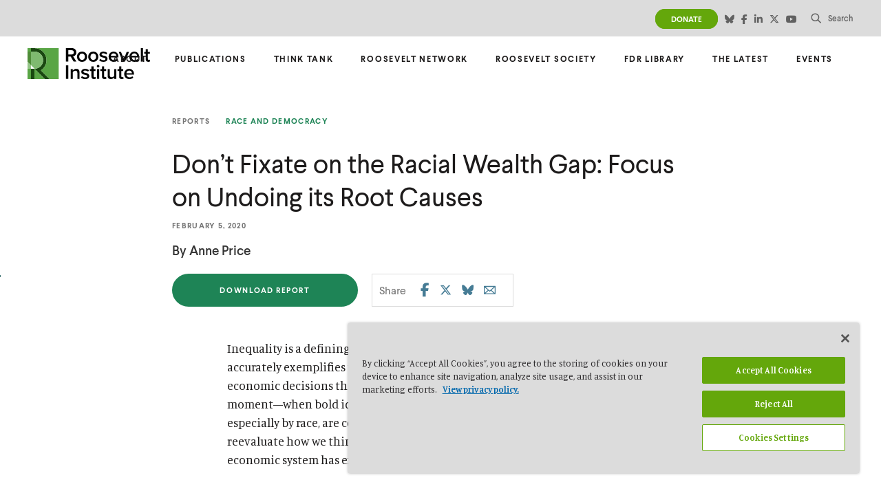

--- FILE ---
content_type: text/html; charset=UTF-8
request_url: https://rooseveltinstitute.org/publications/dont-fixate-on-the-racial-wealth-gap-focus-on-undoing-its-root-causes/
body_size: 15713
content:
<!doctype html>
<html class="no-js institute"
lang="en-US"  >
<head>
	<meta charset="UTF-8">
	<meta name="google" value="notranslate">
	<meta http-equiv="X-UA-Compatible" content="IE=edge">
	<meta name="viewport" content="width=device-width, initial-scale=1">
	<link rel="profile" href="https://gmpg.org/xfn/11">
	<meta name='robots' content='max-image-preview:large' />
	<style>img:is([sizes="auto" i], [sizes^="auto," i]) { contain-intrinsic-size: 3000px 1500px }</style>
	
<!-- Google Tag Manager for WordPress by gtm4wp.com -->
<script data-cfasync="false" data-pagespeed-no-defer>
	var gtm4wp_datalayer_name = "dataLayer";
	var dataLayer = dataLayer || [];
</script>
<!-- End Google Tag Manager for WordPress by gtm4wp.com -->
	<!-- This site is optimized with the Yoast SEO plugin v24.8.1 - https://yoast.com/wordpress/plugins/seo/ -->
	<title>Don’t Fixate on the Racial Wealth Gap: Focus on Undoing its Root Causes - Roosevelt Institute</title>
	<meta name="description" content="Focusing on the root of racial wealth inequality can help us build a path toward a fairer and more sustainable economic and political system." />
	<link rel="canonical" href="https://rooseveltinstitute.org/publications/dont-fixate-on-the-racial-wealth-gap-focus-on-undoing-its-root-causes/" />
	<meta property="og:locale" content="en_US" />
	<meta property="og:type" content="article" />
	<meta property="og:title" content="Don’t Fixate on the Racial Wealth Gap: Focus on Undoing its Root Causes - Roosevelt Institute" />
	<meta property="og:description" content="Focusing on the root of racial wealth inequality can help us build a path toward a fairer and more sustainable economic and political system." />
	<meta property="og:url" content="https://rooseveltinstitute.org/publications/dont-fixate-on-the-racial-wealth-gap-focus-on-undoing-its-root-causes/" />
	<meta property="og:site_name" content="Roosevelt Institute" />
	<meta property="article:modified_time" content="2023-12-14T14:57:20+00:00" />
	<meta property="og:image" content="https://rooseveltinstitute.org/wp-content/uploads/2023/10/RI-Share-Image-2023-Updated.png" />
	<meta property="og:image:width" content="1200" />
	<meta property="og:image:height" content="600" />
	<meta property="og:image:type" content="image/png" />
	<meta name="twitter:card" content="summary_large_image" />
	<script type="application/ld+json" class="yoast-schema-graph">{"@context":"https://schema.org","@graph":[{"@type":"WebPage","@id":"https://rooseveltinstitute.org/publications/dont-fixate-on-the-racial-wealth-gap-focus-on-undoing-its-root-causes/","url":"https://rooseveltinstitute.org/publications/dont-fixate-on-the-racial-wealth-gap-focus-on-undoing-its-root-causes/","name":"Don’t Fixate on the Racial Wealth Gap: Focus on Undoing its Root Causes - Roosevelt Institute","isPartOf":{"@id":"https://rooseveltinstitute.org/#website"},"datePublished":"2020-02-05T22:54:56+00:00","dateModified":"2023-12-14T14:57:20+00:00","description":"Focusing on the root of racial wealth inequality can help us build a path toward a fairer and more sustainable economic and political system.","breadcrumb":{"@id":"https://rooseveltinstitute.org/publications/dont-fixate-on-the-racial-wealth-gap-focus-on-undoing-its-root-causes/#breadcrumb"},"inLanguage":"en-US","potentialAction":[{"@type":"ReadAction","target":["https://rooseveltinstitute.org/publications/dont-fixate-on-the-racial-wealth-gap-focus-on-undoing-its-root-causes/"]}]},{"@type":"BreadcrumbList","@id":"https://rooseveltinstitute.org/publications/dont-fixate-on-the-racial-wealth-gap-focus-on-undoing-its-root-causes/#breadcrumb","itemListElement":[{"@type":"ListItem","position":1,"name":"Home","item":"https://rooseveltinstitute.org/"},{"@type":"ListItem","position":2,"name":"Publications","item":"https://rooseveltinstitute.org/publications/"},{"@type":"ListItem","position":3,"name":"Don’t Fixate on the Racial Wealth Gap: Focus on Undoing its Root Causes"}]},{"@type":"WebSite","@id":"https://rooseveltinstitute.org/#website","url":"https://rooseveltinstitute.org/","name":"Roosevelt Institute","description":"Fighting for an economy and democracy by the people","publisher":{"@id":"https://rooseveltinstitute.org/#organization"},"potentialAction":[{"@type":"SearchAction","target":{"@type":"EntryPoint","urlTemplate":"https://rooseveltinstitute.org/?s={search_term_string}"},"query-input":{"@type":"PropertyValueSpecification","valueRequired":true,"valueName":"search_term_string"}}],"inLanguage":"en-US"},{"@type":"Organization","@id":"https://rooseveltinstitute.org/#organization","name":"Roosevelt Institute","url":"https://rooseveltinstitute.org/","logo":{"@type":"ImageObject","inLanguage":"en-US","@id":"https://rooseveltinstitute.org/#/schema/logo/image/","url":"https://rooseveltinstitute.org/wp-content/uploads/2023/10/RI_Logo_CP_RGB.svg","contentUrl":"https://rooseveltinstitute.org/wp-content/uploads/2023/10/RI_Logo_CP_RGB.svg","width":947,"height":240,"caption":"Roosevelt Institute"},"image":{"@id":"https://rooseveltinstitute.org/#/schema/logo/image/"}}]}</script>
	<!-- / Yoast SEO plugin. -->


					<link href="https://fonts.gstatic.com" rel="preconnect" as="style" crossorigin>
				<link rel='stylesheet' id='wp-block-library-css' href='https://rooseveltinstitute.org/wp-includes/css/dist/block-library/style.min.css?ver=6.8.3' type='text/css' media='all' />
<style id='safe-svg-svg-icon-style-inline-css' type='text/css'>
.safe-svg-cover{text-align:center}.safe-svg-cover .safe-svg-inside{display:inline-block;max-width:100%}.safe-svg-cover svg{height:100%;max-height:100%;max-width:100%;width:100%}

</style>
<style id='global-styles-inline-css' type='text/css'>
:root{--wp--preset--aspect-ratio--square: 1;--wp--preset--aspect-ratio--4-3: 4/3;--wp--preset--aspect-ratio--3-4: 3/4;--wp--preset--aspect-ratio--3-2: 3/2;--wp--preset--aspect-ratio--2-3: 2/3;--wp--preset--aspect-ratio--16-9: 16/9;--wp--preset--aspect-ratio--9-16: 9/16;--wp--preset--color--black: #000000;--wp--preset--color--cyan-bluish-gray: #abb8c3;--wp--preset--color--white: #ffffff;--wp--preset--color--pale-pink: #f78da7;--wp--preset--color--vivid-red: #cf2e2e;--wp--preset--color--luminous-vivid-orange: #ff6900;--wp--preset--color--luminous-vivid-amber: #fcb900;--wp--preset--color--light-green-cyan: #7bdcb5;--wp--preset--color--vivid-green-cyan: #00d084;--wp--preset--color--pale-cyan-blue: #8ed1fc;--wp--preset--color--vivid-cyan-blue: #0693e3;--wp--preset--color--vivid-purple: #9b51e0;--wp--preset--color--green: #1e8456;--wp--preset--color--green-light: #64A70B;--wp--preset--color--green-lighter: #97bc56;--wp--preset--color--dark-green: #15684f;--wp--preset--color--blue-green: #229082;--wp--preset--color--blue: #2d779c;--wp--preset--color--navy: #305e99;--wp--preset--color--purple: #7661ab;--wp--preset--color--sky-blue: #427676;--wp--preset--color--dark-purple: #3a3277;--wp--preset--color--orange: #AC5B0F;--wp--preset--color--transparent: transparent;--wp--preset--gradient--vivid-cyan-blue-to-vivid-purple: linear-gradient(135deg,rgba(6,147,227,1) 0%,rgb(155,81,224) 100%);--wp--preset--gradient--light-green-cyan-to-vivid-green-cyan: linear-gradient(135deg,rgb(122,220,180) 0%,rgb(0,208,130) 100%);--wp--preset--gradient--luminous-vivid-amber-to-luminous-vivid-orange: linear-gradient(135deg,rgba(252,185,0,1) 0%,rgba(255,105,0,1) 100%);--wp--preset--gradient--luminous-vivid-orange-to-vivid-red: linear-gradient(135deg,rgba(255,105,0,1) 0%,rgb(207,46,46) 100%);--wp--preset--gradient--very-light-gray-to-cyan-bluish-gray: linear-gradient(135deg,rgb(238,238,238) 0%,rgb(169,184,195) 100%);--wp--preset--gradient--cool-to-warm-spectrum: linear-gradient(135deg,rgb(74,234,220) 0%,rgb(151,120,209) 20%,rgb(207,42,186) 40%,rgb(238,44,130) 60%,rgb(251,105,98) 80%,rgb(254,248,76) 100%);--wp--preset--gradient--blush-light-purple: linear-gradient(135deg,rgb(255,206,236) 0%,rgb(152,150,240) 100%);--wp--preset--gradient--blush-bordeaux: linear-gradient(135deg,rgb(254,205,165) 0%,rgb(254,45,45) 50%,rgb(107,0,62) 100%);--wp--preset--gradient--luminous-dusk: linear-gradient(135deg,rgb(255,203,112) 0%,rgb(199,81,192) 50%,rgb(65,88,208) 100%);--wp--preset--gradient--pale-ocean: linear-gradient(135deg,rgb(255,245,203) 0%,rgb(182,227,212) 50%,rgb(51,167,181) 100%);--wp--preset--gradient--electric-grass: linear-gradient(135deg,rgb(202,248,128) 0%,rgb(113,206,126) 100%);--wp--preset--gradient--midnight: linear-gradient(135deg,rgb(2,3,129) 0%,rgb(40,116,252) 100%);--wp--preset--font-size--small: 13px;--wp--preset--font-size--medium: 20px;--wp--preset--font-size--large: 36px;--wp--preset--font-size--x-large: 42px;--wp--preset--spacing--20: 0.44rem;--wp--preset--spacing--30: 0.67rem;--wp--preset--spacing--40: 1rem;--wp--preset--spacing--50: 1.5rem;--wp--preset--spacing--60: 2.25rem;--wp--preset--spacing--70: 3.38rem;--wp--preset--spacing--80: 5.06rem;--wp--preset--shadow--natural: 6px 6px 9px rgba(0, 0, 0, 0.2);--wp--preset--shadow--deep: 12px 12px 50px rgba(0, 0, 0, 0.4);--wp--preset--shadow--sharp: 6px 6px 0px rgba(0, 0, 0, 0.2);--wp--preset--shadow--outlined: 6px 6px 0px -3px rgba(255, 255, 255, 1), 6px 6px rgba(0, 0, 0, 1);--wp--preset--shadow--crisp: 6px 6px 0px rgba(0, 0, 0, 1);}.wp-block-button .wp-block-button__link{--wp--preset--font-family--inter: Inter;--wp--preset--font-family--manuale: Manuale;--wp--preset--font-family--larsseit: Larsseit, sans-serif;}.wp-block-heading{--wp--preset--font-family--inter: Inter;--wp--preset--font-family--manuale: Manuale;--wp--preset--font-family--larsseit: Larsseit, sans-serif;}p{--wp--preset--font-family--inter: Inter;--wp--preset--font-family--manuale: Manuale;--wp--preset--font-family--larsseit: Larsseit, sans-serif;}:root { --wp--style--global--content-size: 700px;--wp--style--global--wide-size: 1020px; }:where(body) { margin: 0; }.wp-site-blocks > .alignleft { float: left; margin-right: 2em; }.wp-site-blocks > .alignright { float: right; margin-left: 2em; }.wp-site-blocks > .aligncenter { justify-content: center; margin-left: auto; margin-right: auto; }:where(.wp-site-blocks) > * { margin-block-start: 24px; margin-block-end: 0; }:where(.wp-site-blocks) > :first-child { margin-block-start: 0; }:where(.wp-site-blocks) > :last-child { margin-block-end: 0; }:root { --wp--style--block-gap: 24px; }:root :where(.is-layout-flow) > :first-child{margin-block-start: 0;}:root :where(.is-layout-flow) > :last-child{margin-block-end: 0;}:root :where(.is-layout-flow) > *{margin-block-start: 24px;margin-block-end: 0;}:root :where(.is-layout-constrained) > :first-child{margin-block-start: 0;}:root :where(.is-layout-constrained) > :last-child{margin-block-end: 0;}:root :where(.is-layout-constrained) > *{margin-block-start: 24px;margin-block-end: 0;}:root :where(.is-layout-flex){gap: 24px;}:root :where(.is-layout-grid){gap: 24px;}.is-layout-flow > .alignleft{float: left;margin-inline-start: 0;margin-inline-end: 2em;}.is-layout-flow > .alignright{float: right;margin-inline-start: 2em;margin-inline-end: 0;}.is-layout-flow > .aligncenter{margin-left: auto !important;margin-right: auto !important;}.is-layout-constrained > .alignleft{float: left;margin-inline-start: 0;margin-inline-end: 2em;}.is-layout-constrained > .alignright{float: right;margin-inline-start: 2em;margin-inline-end: 0;}.is-layout-constrained > .aligncenter{margin-left: auto !important;margin-right: auto !important;}.is-layout-constrained > :where(:not(.alignleft):not(.alignright):not(.alignfull)){max-width: var(--wp--style--global--content-size);margin-left: auto !important;margin-right: auto !important;}.is-layout-constrained > .alignwide{max-width: var(--wp--style--global--wide-size);}body .is-layout-flex{display: flex;}.is-layout-flex{flex-wrap: wrap;align-items: center;}.is-layout-flex > :is(*, div){margin: 0;}body .is-layout-grid{display: grid;}.is-layout-grid > :is(*, div){margin: 0;}body{padding-top: 0px;padding-right: 0px;padding-bottom: 0px;padding-left: 0px;}a:where(:not(.wp-element-button)){text-decoration: underline;}:root :where(.wp-element-button, .wp-block-button__link){background-color: #32373c;border-width: 0;color: #fff;font-family: inherit;font-size: inherit;line-height: inherit;padding: calc(0.667em + 2px) calc(1.333em + 2px);text-decoration: none;}.has-black-color{color: var(--wp--preset--color--black) !important;}.has-cyan-bluish-gray-color{color: var(--wp--preset--color--cyan-bluish-gray) !important;}.has-white-color{color: var(--wp--preset--color--white) !important;}.has-pale-pink-color{color: var(--wp--preset--color--pale-pink) !important;}.has-vivid-red-color{color: var(--wp--preset--color--vivid-red) !important;}.has-luminous-vivid-orange-color{color: var(--wp--preset--color--luminous-vivid-orange) !important;}.has-luminous-vivid-amber-color{color: var(--wp--preset--color--luminous-vivid-amber) !important;}.has-light-green-cyan-color{color: var(--wp--preset--color--light-green-cyan) !important;}.has-vivid-green-cyan-color{color: var(--wp--preset--color--vivid-green-cyan) !important;}.has-pale-cyan-blue-color{color: var(--wp--preset--color--pale-cyan-blue) !important;}.has-vivid-cyan-blue-color{color: var(--wp--preset--color--vivid-cyan-blue) !important;}.has-vivid-purple-color{color: var(--wp--preset--color--vivid-purple) !important;}.has-green-color{color: var(--wp--preset--color--green) !important;}.has-green-light-color{color: var(--wp--preset--color--green-light) !important;}.has-green-lighter-color{color: var(--wp--preset--color--green-lighter) !important;}.has-dark-green-color{color: var(--wp--preset--color--dark-green) !important;}.has-blue-green-color{color: var(--wp--preset--color--blue-green) !important;}.has-blue-color{color: var(--wp--preset--color--blue) !important;}.has-navy-color{color: var(--wp--preset--color--navy) !important;}.has-purple-color{color: var(--wp--preset--color--purple) !important;}.has-sky-blue-color{color: var(--wp--preset--color--sky-blue) !important;}.has-dark-purple-color{color: var(--wp--preset--color--dark-purple) !important;}.has-orange-color{color: var(--wp--preset--color--orange) !important;}.has-transparent-color{color: var(--wp--preset--color--transparent) !important;}.has-black-background-color{background-color: var(--wp--preset--color--black) !important;}.has-cyan-bluish-gray-background-color{background-color: var(--wp--preset--color--cyan-bluish-gray) !important;}.has-white-background-color{background-color: var(--wp--preset--color--white) !important;}.has-pale-pink-background-color{background-color: var(--wp--preset--color--pale-pink) !important;}.has-vivid-red-background-color{background-color: var(--wp--preset--color--vivid-red) !important;}.has-luminous-vivid-orange-background-color{background-color: var(--wp--preset--color--luminous-vivid-orange) !important;}.has-luminous-vivid-amber-background-color{background-color: var(--wp--preset--color--luminous-vivid-amber) !important;}.has-light-green-cyan-background-color{background-color: var(--wp--preset--color--light-green-cyan) !important;}.has-vivid-green-cyan-background-color{background-color: var(--wp--preset--color--vivid-green-cyan) !important;}.has-pale-cyan-blue-background-color{background-color: var(--wp--preset--color--pale-cyan-blue) !important;}.has-vivid-cyan-blue-background-color{background-color: var(--wp--preset--color--vivid-cyan-blue) !important;}.has-vivid-purple-background-color{background-color: var(--wp--preset--color--vivid-purple) !important;}.has-green-background-color{background-color: var(--wp--preset--color--green) !important;}.has-green-light-background-color{background-color: var(--wp--preset--color--green-light) !important;}.has-green-lighter-background-color{background-color: var(--wp--preset--color--green-lighter) !important;}.has-dark-green-background-color{background-color: var(--wp--preset--color--dark-green) !important;}.has-blue-green-background-color{background-color: var(--wp--preset--color--blue-green) !important;}.has-blue-background-color{background-color: var(--wp--preset--color--blue) !important;}.has-navy-background-color{background-color: var(--wp--preset--color--navy) !important;}.has-purple-background-color{background-color: var(--wp--preset--color--purple) !important;}.has-sky-blue-background-color{background-color: var(--wp--preset--color--sky-blue) !important;}.has-dark-purple-background-color{background-color: var(--wp--preset--color--dark-purple) !important;}.has-orange-background-color{background-color: var(--wp--preset--color--orange) !important;}.has-transparent-background-color{background-color: var(--wp--preset--color--transparent) !important;}.has-black-border-color{border-color: var(--wp--preset--color--black) !important;}.has-cyan-bluish-gray-border-color{border-color: var(--wp--preset--color--cyan-bluish-gray) !important;}.has-white-border-color{border-color: var(--wp--preset--color--white) !important;}.has-pale-pink-border-color{border-color: var(--wp--preset--color--pale-pink) !important;}.has-vivid-red-border-color{border-color: var(--wp--preset--color--vivid-red) !important;}.has-luminous-vivid-orange-border-color{border-color: var(--wp--preset--color--luminous-vivid-orange) !important;}.has-luminous-vivid-amber-border-color{border-color: var(--wp--preset--color--luminous-vivid-amber) !important;}.has-light-green-cyan-border-color{border-color: var(--wp--preset--color--light-green-cyan) !important;}.has-vivid-green-cyan-border-color{border-color: var(--wp--preset--color--vivid-green-cyan) !important;}.has-pale-cyan-blue-border-color{border-color: var(--wp--preset--color--pale-cyan-blue) !important;}.has-vivid-cyan-blue-border-color{border-color: var(--wp--preset--color--vivid-cyan-blue) !important;}.has-vivid-purple-border-color{border-color: var(--wp--preset--color--vivid-purple) !important;}.has-green-border-color{border-color: var(--wp--preset--color--green) !important;}.has-green-light-border-color{border-color: var(--wp--preset--color--green-light) !important;}.has-green-lighter-border-color{border-color: var(--wp--preset--color--green-lighter) !important;}.has-dark-green-border-color{border-color: var(--wp--preset--color--dark-green) !important;}.has-blue-green-border-color{border-color: var(--wp--preset--color--blue-green) !important;}.has-blue-border-color{border-color: var(--wp--preset--color--blue) !important;}.has-navy-border-color{border-color: var(--wp--preset--color--navy) !important;}.has-purple-border-color{border-color: var(--wp--preset--color--purple) !important;}.has-sky-blue-border-color{border-color: var(--wp--preset--color--sky-blue) !important;}.has-dark-purple-border-color{border-color: var(--wp--preset--color--dark-purple) !important;}.has-orange-border-color{border-color: var(--wp--preset--color--orange) !important;}.has-transparent-border-color{border-color: var(--wp--preset--color--transparent) !important;}.has-vivid-cyan-blue-to-vivid-purple-gradient-background{background: var(--wp--preset--gradient--vivid-cyan-blue-to-vivid-purple) !important;}.has-light-green-cyan-to-vivid-green-cyan-gradient-background{background: var(--wp--preset--gradient--light-green-cyan-to-vivid-green-cyan) !important;}.has-luminous-vivid-amber-to-luminous-vivid-orange-gradient-background{background: var(--wp--preset--gradient--luminous-vivid-amber-to-luminous-vivid-orange) !important;}.has-luminous-vivid-orange-to-vivid-red-gradient-background{background: var(--wp--preset--gradient--luminous-vivid-orange-to-vivid-red) !important;}.has-very-light-gray-to-cyan-bluish-gray-gradient-background{background: var(--wp--preset--gradient--very-light-gray-to-cyan-bluish-gray) !important;}.has-cool-to-warm-spectrum-gradient-background{background: var(--wp--preset--gradient--cool-to-warm-spectrum) !important;}.has-blush-light-purple-gradient-background{background: var(--wp--preset--gradient--blush-light-purple) !important;}.has-blush-bordeaux-gradient-background{background: var(--wp--preset--gradient--blush-bordeaux) !important;}.has-luminous-dusk-gradient-background{background: var(--wp--preset--gradient--luminous-dusk) !important;}.has-pale-ocean-gradient-background{background: var(--wp--preset--gradient--pale-ocean) !important;}.has-electric-grass-gradient-background{background: var(--wp--preset--gradient--electric-grass) !important;}.has-midnight-gradient-background{background: var(--wp--preset--gradient--midnight) !important;}.has-small-font-size{font-size: var(--wp--preset--font-size--small) !important;}.has-medium-font-size{font-size: var(--wp--preset--font-size--medium) !important;}.has-large-font-size{font-size: var(--wp--preset--font-size--large) !important;}.has-x-large-font-size{font-size: var(--wp--preset--font-size--x-large) !important;}.wp-block-button .wp-block-button__link.has-inter-font-family{font-family: var(--wp--preset--font-family--inter) !important;}.wp-block-button .wp-block-button__link.has-manuale-font-family{font-family: var(--wp--preset--font-family--manuale) !important;}.wp-block-button .wp-block-button__link.has-larsseit-font-family{font-family: var(--wp--preset--font-family--larsseit) !important;}.wp-block-heading.has-inter-font-family{font-family: var(--wp--preset--font-family--inter) !important;}.wp-block-heading.has-manuale-font-family{font-family: var(--wp--preset--font-family--manuale) !important;}.wp-block-heading.has-larsseit-font-family{font-family: var(--wp--preset--font-family--larsseit) !important;}p.has-inter-font-family{font-family: var(--wp--preset--font-family--inter) !important;}p.has-manuale-font-family{font-family: var(--wp--preset--font-family--manuale) !important;}p.has-larsseit-font-family{font-family: var(--wp--preset--font-family--larsseit) !important;}
:root :where(.wp-block-pullquote){font-size: 1.5em;line-height: 1.6;}
</style>
<link rel='stylesheet' id='search-filter-plugin-styles-css' href='https://rooseveltinstitute.org/wp-content/plugins/search-filter-pro/public/assets/css/search-filter.min.css?ver=2.5.16' type='text/css' media='all' />
<link rel='stylesheet' id='kanopi-pack-theme-css' href='https://rooseveltinstitute.org/wp-content/themes/heliotrope/assets/dist/css/theme.81038304f9450d99472d.css?ver=1.0.0' type='text/css' media='all' />
<link rel='stylesheet' id='searchwp-live-search-css' href='https://rooseveltinstitute.org/wp-content/plugins/searchwp-live-ajax-search/assets/styles/style.css?ver=1.8.5' type='text/css' media='all' />
<style id='searchwp-live-search-inline-css' type='text/css'>
.searchwp-live-search-result .searchwp-live-search-result--title a {
  font-size: 16px;
}
.searchwp-live-search-result .searchwp-live-search-result--price {
  font-size: 14px;
}
.searchwp-live-search-result .searchwp-live-search-result--add-to-cart .button {
  font-size: 14px;
}

</style>
<link rel='stylesheet' id='searchwp-forms-css' href='https://rooseveltinstitute.org/wp-content/plugins/searchwp/assets/css/frontend/search-forms.css?ver=4.3.18' type='text/css' media='all' />
<script type="text/javascript" src="https://rooseveltinstitute.org/wp-includes/js/jquery/jquery.min.js?ver=3.7.1" id="jquery-core-js"></script>
<script type="text/javascript" src="https://rooseveltinstitute.org/wp-includes/js/jquery/jquery-migrate.min.js?ver=3.4.1" id="jquery-migrate-js"></script>
<script type="text/javascript" id="search-filter-plugin-build-js-extra">
/* <![CDATA[ */
var SF_LDATA = {"ajax_url":"https:\/\/rooseveltinstitute.org\/wp-admin\/admin-ajax.php","home_url":"https:\/\/rooseveltinstitute.org\/","extensions":[]};
/* ]]> */
</script>
<script type="text/javascript" src="https://rooseveltinstitute.org/wp-content/plugins/search-filter-pro/public/assets/js/search-filter-build.min.js?ver=2.5.16" id="search-filter-plugin-build-js"></script>
<script type="text/javascript" src="https://rooseveltinstitute.org/wp-content/plugins/search-filter-pro/public/assets/js/chosen.jquery.min.js?ver=2.5.16" id="search-filter-plugin-chosen-js"></script>
<link rel='shortlink' href='https://rooseveltinstitute.org/?p=1354' />
<!-- Stream WordPress user activity plugin v4.1.1 -->

<!-- Google Tag Manager for WordPress by gtm4wp.com -->
<!-- GTM Container placement set to automatic -->
<script data-cfasync="false" data-pagespeed-no-defer type="text/javascript">
	var dataLayer_content = {"pageTitle":"Don’t Fixate on the Racial Wealth Gap: Focus on Undoing its Root Causes - Roosevelt Institute","pagePostType":"publications","pagePostType2":"single-publications","pageCategory":["publication"],"pagePostAuthor":"vstreker","pagePostDate":"February 5, 2020","pagePostDateYear":2020,"pagePostDateMonth":2,"pagePostDateDay":5,"pagePostDateDayName":"Wednesday","pagePostDateHour":17,"pagePostDateMinute":54,"pagePostDateIso":"2020-02-05T17:54:56-05:00","pagePostDateUnix":1580925296,"pagePostTerms":{"category":["Publication"],"publications-type":["Reports"],"program":["Race and Democracy"],"topic":["Gender Equity","Race Equity"],"meta":{"publication_download":1355,"publication_authors":"Anne Price","override_twitter_share":"","modules_0_content":"In <a href=\"\/wp-content\/uploads\/2020\/07\/RI_DontFixateRWG_Report_202001.pdf\" target=\"_blank\" rel=\"noopener\"><em>Don’t Fixate on the Racial Wealth Gap: Focus on Undoing its Root Causes<\/em><\/a>, Insight Center for Community Economic Development President and Roosevelt Fellow Anne Price examines how focusing on the root of racial wealth inequality rather than fixating on the racial wealth gap can help us build a path toward a fairer and more sustainable economic and political system—one that will right our historical wrongs and prevent such injustices from occurring in the future.","modules_1_headline":"Learn more about Insight Center","modules_1_link_text":"insightcced.org","modules_1_link_url":"https:\/\/insightcced.org\/","modules_1_open_in_new_window":1,"modules":"a:2:{i:0;s:18:\"full_width_content\";i:1;s:10:\"quick_link\";}","introduction_description":"Inequality is a defining American issue, and perhaps no measure more accurately exemplifies the failures and injustices of historic and current-day economic decisions than the “racial wealth gap.” In the current political moment—when bold ideas to rebalance economic and political power, especially by race, are central to public debate—we have the opportunity to reevaluate how we think about racial inequality and how our current economic system has exacerbated it.","publication_author_add":1,"publication_author_title_override":1,"publication_author_title":"Author","publication_author":"a:1:{i:0;s:3:\"347\";}","download_text":"Download Report"}},"postFormat":"standard"};
	dataLayer.push( dataLayer_content );
</script>
<script data-cfasync="false">
(function(w,d,s,l,i){w[l]=w[l]||[];w[l].push({'gtm.start':
new Date().getTime(),event:'gtm.js'});var f=d.getElementsByTagName(s)[0],
j=d.createElement(s),dl=l!='dataLayer'?'&l='+l:'';j.async=true;j.src=
'//www.googletagmanager.com/gtm.js?id='+i+dl;f.parentNode.insertBefore(j,f);
})(window,document,'script','dataLayer','GTM-WHPXBMC');
</script>
<!-- End Google Tag Manager for WordPress by gtm4wp.com -->		<!-- CookiePro Cookies Consent Notice start for https://rooseveltinstitute.org -->
		<script src="https://cdn.cookielaw.org/consent/63224654-310f-404e-8cd9-559f1f189db4/otSDKStub.js"  type="text/javascript" charset="UTF-8" data-domain-script="63224654-310f-404e-8cd9-559f1f189db4" ></script>
		<script src="https://cdn.cookielaw.org/scripttemplates/otSDKStub.js"  type="text/javascript" charset="UTF-8" data-domain-script="63224654-310f-404e-8cd9-559f1f189db4" ></script>
			<script type="text/javascript">
		function OptanonWrapper() { }
	</script>
	<!-- CookiePro Cookies Consent Notice end for https://rooseveltinstitute.org -->
			<meta name="facebook-domain-verification" content="ck8sr6b6tnsgfq7f80xr5waj8d10k6" />
		<link rel="icon" href="https://rooseveltinstitute.org/wp-content/uploads/2025/06/cropped-RI-Favicon-50x50.png" sizes="32x32" />
<link rel="icon" href="https://rooseveltinstitute.org/wp-content/uploads/2025/06/cropped-RI-Favicon-200x200.png" sizes="192x192" />
<link rel="apple-touch-icon" href="https://rooseveltinstitute.org/wp-content/uploads/2025/06/cropped-RI-Favicon-200x200.png" />
<meta name="msapplication-TileImage" content="https://rooseveltinstitute.org/wp-content/uploads/2025/06/cropped-RI-Favicon-300x300.png" />
  <script>/*bundle-header.js*/(function(){var e=document.documentElement,n=e.style;e.className=e.className.replace("no-js","js");var t=function(){return n.setProperty("--vh","".concat(.01*window.innerHeight,"px"))};t(),window.setVHUnit=t,window.llItems=[]})()</script>
			</head>

<body class="wp-singular publications-template-default single single-publications postid-1354 wp-custom-logo wp-embed-responsive wp-theme-heliotrope has-pulldown-search  post-simple-topper pattern" data-page-id="1354">
<!-- GTM Container placement set to automatic -->
<!-- Google Tag Manager (noscript) -->
				<noscript><iframe src="https://www.googletagmanager.com/ns.html?id=GTM-WHPXBMC" height="0" width="0" style="display:none;visibility:hidden" aria-hidden="true"></iframe></noscript>
<!-- End Google Tag Manager (noscript) --><div id="page" class="site-wrap institute">
	<a class="skip-link screen-reader-text" href="#content">Skip to content</a>

	<header id="masthead" data-js-social-hide class="site-header header-copy sticky-header">
	<div class="site-header__top">
		<div class="container-fluid">
			<div class="row site-header__row justify-content-between">
				<ul id="secondary-navigation" class="secondary-nav"><li id="menu-item-7" class="menu-btn menu-item menu-item-type-custom menu-item-object-custom menu-item-7 top-level-menu-item"><a target="_blank" href="https://support.rooseveltinstitute.org/give/529756/#!/donation/checkout">DONATE</a></li>
</ul>				<div class="site-social">
	<ul>
					<li>
				<a href="https://bsky.app/profile/rooseveltinstitute.org" target="_blank">
					<span class="screen-reader-text">(Opens in a new window)</span>
					<span class="visibility-hidden">Bluesky social media link</span>
					<i class="fa-brands fa-bluesky" aria-hidden="true"></i>
				</a>
			</li>
							<li>
				<a href="https://www.facebook.com/Roosevelt.Institute/" target="_blank">
					<span class="screen-reader-text">(Opens in a new window)</span>
					<span class="visibility-hidden">Facebook social media link</span>
					<i class="fa fa-facebook" aria-hidden="true"></i>
				</a>
			</li>
							<li>
				<a href="https://www.linkedin.com/company/roosevelt-institute" target="_blank">
					<span class="screen-reader-text">(Opens in a new window)</span>
					<span class="visibility-hidden">LinkedIn social media link</span>
					<i class="fa fa-linkedin" aria-hidden="true"></i>
				</a>
			</li>
							<li>
				<a href="https://twitter.com/rooseveltinst" target="_blank">
					<span class="screen-reader-text">(Opens in a new window)</span>
					<span class="visibility-hidden">Twitter social media link</span>
					<i class="fa-brands fa-x-twitter" aria-hidden="true"></i>
				</a>
			</li>
							<li>
				<a href="https://www.youtube.com/channel/UCWFh-5T6vsQnwXCqCe75Ztg" target="_blank">
					<span class="screen-reader-text">(Opens in a new window)</span>
					<span class="visibility-hidden">YouTube social media link</span>
					<i class="fa fa-youtube-play" aria-hidden="true"></i>
				</a>
			</li>
							</ul>
</div>
				
					<button class="site-header__item site-search-button col-auto js-open-site-search" role="button">
						<span class="screen-reader-text">Search</span>
						<span class="nav__search-icon" aria-hidden="true"><img class="svgloader" src=https://rooseveltinstitute.org/wp-content/themes/heliotrope/images/search.svg onload="var c=this;!window.fetch?window.llItems.push(c):fetch(c.currentSrc||c.src).then(x=>x.text()).then(svgText=>{c.outerHTML = svgText});" /></span>
						<span class="search-text">Search</span>
					</button>
							</div>
		</div>
	</div>
	<div class="site-header__inner">
		<div class="gradient-bkg"></div>
			<div class="container-fluid">
				<div class="row site-header__row justify-content-between align-items-stretch">
					<div class="site-header__item site-header__main-logo col-auto">
						<a class="site-header__item_inner" href="https://rooseveltinstitute.org/" rel="home">
															<img width="947" height="240" src="https://rooseveltinstitute.org/wp-content/uploads/2023/10/RI_Logo_CP_RGB.svg" class="logo-black" alt="The logo of the Roosevelt Institute features a large stylized R in white on a green square, next to the words Roosevelt Institute in bold black letters on a light gray background." decoding="async" fetchpriority="high" />								<span class="screen-reader-text">
									Roosevelt Institute								</span>
																						<img src="https://rooseveltinstitute.org/wp-content/uploads/2023/10/RI_Logo_White_border_SVG.svg" alt="" id="logo-white" />
								<span class="screen-reader-text">
									Roosevelt Institute								</span>
													</a>
					</div>
											<nav
						class="site-header__item site-header__menu-section col primary-menu  over-four-items over-five-items over-six-items over-fourty-characters over-fifty-characters over-sixty-characters"
						data-itemcount="8"
						data-textlength="88" role="navigation" aria-label="Primary Navigation">
							<ul id="primary-navigation" class="row menu justify-content-end site-header__item_inner"><li id="menu-item-74" class="menu-item menu-item-type-post_type menu-item-object-page menu-item-has-children menu-item-74 col-auto top-level-menu-item"><a href="https://rooseveltinstitute.org/about/">About</a>
<ul class="sub-menu">
	<li id="menu-item-6926" class="menu-item menu-item-type-post_type menu-item-object-page menu-item-6926"><a href="https://rooseveltinstitute.org/our-people/">Our People</a></li>
	<li id="menu-item-2860" class="menu-item menu-item-type-post_type menu-item-object-page menu-item-2860"><a href="https://rooseveltinstitute.org/careers/">Join Our Team</a></li>
	<li id="menu-item-3989" class="menu-item menu-item-type-post_type menu-item-object-page menu-item-3989"><a href="https://rooseveltinstitute.org/contact/">Contact</a></li>
</ul>
</li>
<li id="menu-item-165" class="menu-item menu-item-type-post_type menu-item-object-page menu-item-165 col-auto top-level-menu-item"><a href="https://rooseveltinstitute.org/publications/">Publications</a></li>
<li id="menu-item-75" class="menu-item menu-item-type-post_type menu-item-object-page menu-item-has-children menu-item-75 col-auto top-level-menu-item"><a href="https://rooseveltinstitute.org/think-tank/">Think Tank</a>
<ul class="sub-menu">
	<li id="menu-item-106" class="menu-item menu-item-type-post_type menu-item-object-page menu-item-106"><a href="https://rooseveltinstitute.org/think-tank/climate-and-economic-transformation/">Climate and Economic Transformation</a></li>
	<li id="menu-item-108" class="menu-item menu-item-type-post_type menu-item-object-page menu-item-108"><a href="https://rooseveltinstitute.org/think-tank/corporate-power/">Corporate Power</a></li>
	<li id="menu-item-105" class="menu-item menu-item-type-post_type menu-item-object-page menu-item-105"><a href="https://rooseveltinstitute.org/think-tank/macroeconomic-analysis/">Macroeconomic Analysis</a></li>
	<li id="menu-item-4291" class="menu-item menu-item-type-post_type menu-item-object-page menu-item-4291"><a href="https://rooseveltinstitute.org/think-tank/race-and-democracy/">Race and Democracy</a></li>
	<li id="menu-item-107" class="menu-item menu-item-type-post_type menu-item-object-page menu-item-107"><a href="https://rooseveltinstitute.org/think-tank/worker-power-and-economic-security/">Worker Power and Economic Security</a></li>
	<li id="menu-item-14160" class="menu-item menu-item-type-post_type menu-item-object-page menu-item-14160"><a href="https://rooseveltinstitute.org/tax-policy/">US Tax Policy</a></li>
</ul>
</li>
<li id="menu-item-76" class="menu-item menu-item-type-post_type menu-item-object-page menu-item-has-children menu-item-76 col-auto top-level-menu-item"><a href="https://rooseveltinstitute.org/roosevelt-network/">Roosevelt Network</a>
<ul class="sub-menu">
	<li id="menu-item-5137" class="menu-item menu-item-type-post_type menu-item-object-page menu-item-5137"><a href="https://rooseveltinstitute.org/roosevelt-network/undergraduate-fellowships/">Undergraduate Fellowships</a></li>
	<li id="menu-item-16669" class="menu-item menu-item-type-post_type menu-item-object-page menu-item-16669"><a href="https://rooseveltinstitute.org/roosevelt-network/alumni/">Network Alumni</a></li>
	<li id="menu-item-16670" class="menu-item menu-item-type-post_type menu-item-object-page menu-item-16670"><a href="https://rooseveltinstitute.org/roosevelt-network/network-community/alumni-board-of-advisors/">Network Advisory Board</a></li>
	<li id="menu-item-5135" class="menu-item menu-item-type-post_type menu-item-object-page menu-item-5135"><a href="https://rooseveltinstitute.org/roosevelt-network/about-us/">About Us</a></li>
</ul>
</li>
<li id="menu-item-12211" class="menu-item menu-item-type-post_type menu-item-object-page menu-item-has-children menu-item-12211 col-auto top-level-menu-item"><a href="https://rooseveltinstitute.org/roosevelt-society/">Roosevelt Society</a>
<ul class="sub-menu">
	<li id="menu-item-18497" class="menu-item menu-item-type-post_type menu-item-object-page menu-item-18497"><a href="https://rooseveltinstitute.org/roosevelt-society/programs/">Programs</a></li>
	<li id="menu-item-18498" class="menu-item menu-item-type-post_type menu-item-object-page menu-item-18498"><a href="https://rooseveltinstitute.org/roosevelt-society/trainings-and-events/">Trainings and Events</a></li>
</ul>
</li>
<li id="menu-item-83" class="menu-item menu-item-type-post_type menu-item-object-page menu-item-83 col-auto top-level-menu-item"><a href="https://rooseveltinstitute.org/fdr-library/">FDR Library</a></li>
<li id="menu-item-161" class="menu-item menu-item-type-post_type menu-item-object-page current_page_parent menu-item-has-children menu-item-161 col-auto top-level-menu-item"><a href="https://rooseveltinstitute.org/the-latest/">The Latest</a>
<ul class="sub-menu">
	<li id="menu-item-4953" class="menu-item menu-item-type-taxonomy menu-item-object-category menu-item-4953"><a href="https://rooseveltinstitute.org/category/blog/">Blog</a></li>
	<li id="menu-item-4952" class="menu-item menu-item-type-post_type menu-item-object-page menu-item-4952"><a href="https://rooseveltinstitute.org/the-latest/podcast-how-to-save-a-country/">Podcast</a></li>
	<li id="menu-item-4954" class="menu-item menu-item-type-taxonomy menu-item-object-category menu-item-4954"><a href="https://rooseveltinstitute.org/category/press-releases/">Press Releases</a></li>
	<li id="menu-item-9374" class="menu-item menu-item-type-post_type menu-item-object-page menu-item-9374"><a href="https://rooseveltinstitute.org/publications/">Publications</a></li>
	<li id="menu-item-4955" class="menu-item menu-item-type-taxonomy menu-item-object-category menu-item-4955"><a href="https://rooseveltinstitute.org/category/roosevelt-rundown/">Roosevelt Rundown</a></li>
</ul>
</li>
<li id="menu-item-5197" class="menu-item menu-item-type-post_type menu-item-object-page menu-item-has-children menu-item-5197 col-auto top-level-menu-item"><a href="https://rooseveltinstitute.org/events/">Events</a>
<ul class="sub-menu">
	<li id="menu-item-6337" class="menu-item menu-item-type-post_type menu-item-object-page menu-item-6337"><a href="https://rooseveltinstitute.org/events/">Upcoming Events</a></li>
	<li id="menu-item-6336" class="menu-item menu-item-type-post_type menu-item-object-page menu-item-6336"><a href="https://rooseveltinstitute.org/past-events/">Past Events</a></li>
	<li id="menu-item-6339" class="menu-item menu-item-type-post_type menu-item-object-page menu-item-6339"><a href="https://rooseveltinstitute.org/events/franklin-d-roosevelt-distinguished-public-service-awards/">Distinguished Public Service Awards</a></li>
	<li id="menu-item-7259" class="menu-item menu-item-type-custom menu-item-object-custom menu-item-7259"><a href="https://rooseveltinstitute.org/events/franklin-d-roosevelt-four-freedoms-awards/">Four Freedoms Awards</a></li>
</ul>
</li>
</ul>						</nav>
											<div class="site-header__item mobile-menu-toggle col">
						<a href="#primary-footer-menu-section" class="mobile-menu-toggle__control js-mobile-menu-control js-open-main-menu" role="button" aria-labelledby="mm-label">
							<span id="mm-label" class="hamburger-control__label">
								<span class="hamburger-control__open-label">
									<span class="screen-reader-text">Site Menu</span>
								</span>
								<span class="hamburger-control__close-label" aria-hidden="true">
									<span class="screen-reader-text">Close Menu</span>
								</span>
							</span>
							<span class="hamburger-control" aria-hidden="true">
								<span class="hamburger-control__inner"></span>
							</span>
						</a>
					</div>
				</div>
			</div>
		</div>
	</header>

	
<div class="top-search
institute" aria-hidden="true">
  <div class="container">
	<form data-searchform role="search" method="get" class="search__form row" action="https://rooseveltinstitute.org/">
  <div class="col search__col--input">
    <label id="label-id-6973ac742c792" for="id-6973ac742c792" class="search__label screen-reader-text">Search for:</label>
    <input aria-describedby="label-id-6973ac742c792" id="id-6973ac742c792" value="" type="search" class="search__input" placeholder="Search..." name="s" data-swplive="true" data-swpengine="default" data-swpconfig="default" autocomplete="off" autocorrect="off" autocapitalize="off" spellcheck="false" required>
    <label for="id-6973ac742c792" class="search__info">
      Press enter to search    </label><!-- .search__info -->
  </div>
  <div class="col-auto search__col--submit">
    <button type="submit" class="btn search__submit-btn">Search</button>
  </div>
</form>  </div>
  <button class="site-header__item site-search-button col-auto js-open-site-search" role="button">
	<span class="screen-reader-text">Close</span>
	<span class="nav__search-icon" aria-hidden="true"><img class="svgloader" src=https://rooseveltinstitute.org/wp-content/themes/heliotrope/images/search.svg onload="var c=this;!window.fetch?window.llItems.push(c):fetch(c.currentSrc||c.src).then(x=>x.text()).then(svgText=>{c.outerHTML = svgText});" /></span>
	<span class="nav__close-icon" aria-hidden="true"><img class="svgloader" src=https://rooseveltinstitute.org/wp-content/themes/heliotrope/images/close-btn.svg onload="var c=this;!window.fetch?window.llItems.push(c):fetch(c.currentSrc||c.src).then(x=>x.text()).then(svgText=>{c.outerHTML = svgText});" /></span>
  </button>
</div>

	<div class="mobile-overlay mobile-nav-overlay  institute" role="dialog" aria-modal="true" aria-hidden="true" aria-labelledby="dialog2Title">
  <div class="screen-reader-text">
    <h2 id="dialog2Title">Mobile Menu Overlay</h2>
  </div>
  <div class="mobile-overlay__inner">
		<div class="mobile-nav-menus">
				    <nav class="primary-mobile-menu" aria-label="Mobile Navigation" role="navigation">
				<ul id="primary-navigation-overlay" class="menu primary-menu"><li id="menu-item-193" class="menu-item menu-item-type-post_type menu-item-object-page menu-item-home menu-item-193 top-level-menu-item"><a target="_blank" rel="noopener noreferrer" class="external-link" href="https://rooseveltinstitute.org/">Home<span class="screen-reader-text">Opens in a new window</span></a></li>
<li id="menu-item-194" class="menu-item menu-item-type-post_type menu-item-object-page menu-item-194 top-level-menu-item"><a target="_blank" rel="noopener noreferrer" class="external-link" href="https://rooseveltinstitute.org/about/">About<span class="screen-reader-text">Opens in a new window</span></a></li>
<li id="menu-item-3345" class="menu-item menu-item-type-post_type menu-item-object-page menu-item-3345 top-level-menu-item"><a target="_blank" rel="noopener noreferrer" class="external-link" href="https://rooseveltinstitute.org/publications/">Publications<span class="screen-reader-text">Opens in a new window</span></a></li>
<li id="menu-item-195" class="menu-item menu-item-type-post_type menu-item-object-page menu-item-195 top-level-menu-item"><a target="_blank" rel="noopener noreferrer" class="external-link" href="https://rooseveltinstitute.org/think-tank/">Think Tank<span class="screen-reader-text">Opens in a new window</span></a></li>
<li id="menu-item-196" class="menu-item menu-item-type-post_type menu-item-object-page menu-item-196 top-level-menu-item"><a target="_blank" rel="noopener noreferrer" class="external-link" href="https://rooseveltinstitute.org/roosevelt-network/">Roosevelt Network<span class="screen-reader-text">Opens in a new window</span></a></li>
<li id="menu-item-197" class="menu-item menu-item-type-post_type menu-item-object-page menu-item-197 top-level-menu-item"><a target="_blank" rel="noopener noreferrer" class="external-link" href="https://rooseveltinstitute.org/fdr-library/">FDR Library<span class="screen-reader-text">Opens in a new window</span></a></li>
<li id="menu-item-198" class="menu-item menu-item-type-post_type menu-item-object-page current_page_parent menu-item-198 top-level-menu-item"><a target="_blank" rel="noopener noreferrer" class="external-link" href="https://rooseveltinstitute.org/the-latest/">The Latest<span class="screen-reader-text">Opens in a new window</span></a></li>
<li id="menu-item-5196" class="menu-item menu-item-type-post_type menu-item-object-page menu-item-5196 top-level-menu-item"><a target="_blank" rel="noopener noreferrer" class="external-link" href="https://rooseveltinstitute.org/events/">Events<span class="screen-reader-text">Opens in a new window</span></a></li>
</ul>			  </nav><!-- .main-mobile-menu -->
			
		  		  <nav class="secondary-mobile-menu" aria-label="Secondary Mobile Navigation" role="navigation">
			<ul id="secondary-navigation-overlay" class="menu secondary-menu"><li class="menu-btn menu-item menu-item-type-custom menu-item-object-custom menu-item-7 top-level-menu-item"><a target="_blank" rel="noopener noreferrer" class="external-link" href="https://support.rooseveltinstitute.org/give/529756/#!/donation/checkout">DONATE<span class="screen-reader-text">Opens in a new window</span></a></li>
</ul>		  </nav><!-- .secondary -->
			
			<div class="site-social">
	<ul>
					<li>
				<a href="https://bsky.app/profile/rooseveltinstitute.org" target="_blank">
					<span class="screen-reader-text">(Opens in a new window)</span>
					<span class="visibility-hidden">Bluesky social media link</span>
					<i class="fa-brands fa-bluesky" aria-hidden="true"></i>
				</a>
			</li>
							<li>
				<a href="https://www.facebook.com/Roosevelt.Institute/" target="_blank">
					<span class="screen-reader-text">(Opens in a new window)</span>
					<span class="visibility-hidden">Facebook social media link</span>
					<i class="fa fa-facebook" aria-hidden="true"></i>
				</a>
			</li>
							<li>
				<a href="https://www.linkedin.com/company/roosevelt-institute" target="_blank">
					<span class="screen-reader-text">(Opens in a new window)</span>
					<span class="visibility-hidden">LinkedIn social media link</span>
					<i class="fa fa-linkedin" aria-hidden="true"></i>
				</a>
			</li>
							<li>
				<a href="https://twitter.com/rooseveltinst" target="_blank">
					<span class="screen-reader-text">(Opens in a new window)</span>
					<span class="visibility-hidden">Twitter social media link</span>
					<i class="fa-brands fa-x-twitter" aria-hidden="true"></i>
				</a>
			</li>
							<li>
				<a href="https://www.youtube.com/channel/UCWFh-5T6vsQnwXCqCe75Ztg" target="_blank">
					<span class="screen-reader-text">(Opens in a new window)</span>
					<span class="visibility-hidden">YouTube social media link</span>
					<i class="fa fa-youtube-play" aria-hidden="true"></i>
				</a>
			</li>
							</ul>
</div>
		</div>
  </div><!-- .main-mobile-menu-inner -->
</div><!-- .menuOverlay -->

	<main class="site-main">
<article class="single post-1354 publications type-publications status-publish hentry category-publication publications-type-reports program-race-and-democracy topic-gender-equity topic-race-equity">
	
<div class="topper-posts topper-post">
  <div class="container">
    <div class="row-center">
      <div class="col-xs-12 col-md-10">
        <div class="page-meta">
                      <a class="h6 type" href="https://rooseveltinstitute.org/publications/type/reports/" target="_blank">
				<span class="screen-reader-text">(Opens in a new window)</span>
				Reports			</a>
                                <a class="h6 program
                "
              href="https://rooseveltinstitute.org/program/race-and-democracy/">Race and Democracy</a>
                  </div><!-- .page-meta -->
        <h1 class="page-title">Don’t Fixate on the Racial Wealth Gap: Focus on Undoing its Root Causes</h1>
        <p class="date h6"> February 5, 2020</p>
                  <div class="post-info">
            <p class="h5">By Anne Price</p>
          </div>
                <div class="download-and-share">
                      <a href="https://rooseveltinstitute.org/wp-content/uploads/2020/07/RI_DontFixateRWG_Report_202001.pdf" class="btn btn--alt" target="_blank">
				<span class="screen-reader-text">(Opens in a new window)</span>
				Download Report			</a>
                    
<div class="social-nav behind" aria-hidden="true">
	<div class="social-side">
		<p>Share</p>
		<div class="share-slide">
			<div class="social links flex-list">
	<ul>
		<li class="facebook">
			<a href="http://www.facebook.com/sharer.php?u=https%3A%2F%2Frooseveltinstitute.org%2Fpublications%2Fdont-fixate-on-the-racial-wealth-gap-focus-on-undoing-its-root-causes%2F&t=Don’t Fixate on the Racial Wealth Gap: Focus on Undoing its Root Causes" class="social-pop" target="_blank">
				<span class="visibility-hidden">Share this page on Facebook</span>
				<i class="fa fa-facebook" aria-hidden="true"></i>
			</a>
		</li><!-- .facebook -->
		<li class="twitter">
			<a href="http://twitter.com/intent/tweet?url=https%3A%2F%2Frooseveltinstitute.org%2Fpublications%2Fdont-fixate-on-the-racial-wealth-gap-focus-on-undoing-its-root-causes%2F&#038;text=Don%E2%80%99t%20Fixate%20on%20the%20Racial%20Wealth%20Gap%3A%20Focus%20on%20Undoing%20its%20Root%20Causes" class="social-pop" target="_blank">
				<span class="visibility-hidden">Share this page on Twitter</span>
				<i class="fa-brands fa-x-twitter" aria-hidden="true"></i>
			</a>
		</li><!-- .twitter -->
		<li class="bluesky">
			<a href="https://bsky.app/intent/compose?text=https%3A%2F%2Frooseveltinstitute.org%2Fpublications%2Fdont-fixate-on-the-racial-wealth-gap-focus-on-undoing-its-root-causes%2F" class="social-pop" target="_blank">
				<span class="visibility-hidden">Share this page on Bluesky</span>
				<i class="fa-brands fa-bluesky" aria-hidden="true"></i>
			</a>
		</li><!-- .bluesky -->
		<li class="email">
			<a href="mailto:?subject=Don’t Fixate on the Racial Wealth Gap: Focus on Undoing its Root Causes&amp;body=https%3A%2F%2Frooseveltinstitute.org%2Fpublications%2Fdont-fixate-on-the-racial-wealth-gap-focus-on-undoing-its-root-causes%2F" target="_blank">
				<span class="visibility-hidden">Share this page via Email</span>
				<svg viewBox="0 0 24 18" fill="none" role="img" aria-labelledby="mail-icon-title mail-icon-desc" xmlns="http://www.w3.org/2000/svg">
  <title id="mail-icon-title">Mail Icon</title>
  <desc id="mail-icon-desc">Rectangle in the shape of an envelope</desc>
<path fill="currentColor" d="M23.0001 -1.13292e-06C23.1163 0.000771589 23.2311 0.0250957 23.3377 0.0715019C23.4443 0.117908 23.5403 0.185433 23.6201 0.269999C23.7316 0.357753 23.8231 0.468232 23.8886 0.594095C23.9542 0.719959 23.9921 0.858325 24.0001 0.999999V16.26C24.0161 16.3948 23.9947 16.5314 23.9382 16.6549C23.8818 16.7783 23.7925 16.8839 23.6801 16.96C23.6024 17.0478 23.5069 17.1182 23.4001 17.1664C23.2932 17.2147 23.1773 17.2398 23.0601 17.24H1.00005C0.880817 17.2492 0.761001 17.2325 0.648813 17.1911C0.536624 17.1496 0.434713 17.0845 0.350055 17C0.285508 16.9761 0.227456 16.9375 0.180564 16.8871C0.133672 16.8367 0.0992469 16.7761 0.080055 16.71C0.0257354 16.5662 -0.00139203 16.4137 5.49802e-05 16.26V0.999999C0.0042832 0.860644 0.0376043 0.723713 0.0978793 0.597997C0.158154 0.472281 0.244051 0.360557 0.350055 0.269999C0.433229 0.181697 0.534143 0.111991 0.646168 0.0654572C0.758194 0.0189235 0.878796 -0.00338431 1.00005 -1.13292e-06H23.0001ZM8.19005 8.77L1.87005 3.28V14.47L8.19005 8.77ZM20.5101 2.22H3.43006L11.9301 9.75L20.5101 2.22ZM14.3501 10L12.5601 11.68H11.3101L9.63006 10L3.63006 15.39H20.2801L14.3501 10ZM15.7601 8.79L22.1101 14.49V3.28L15.7601 8.79Z"/>
</svg>
			</a>
		</li><!-- .email -->
	</ul>
</div><!-- .social.links -->
		</div><!-- .share-slide -->
	</div><!-- .social-side -->
</div><!-- .social-nav -->
        </div>
      </div><!-- .col-xs-12 .col-md-8 -->
    </div><!-- .row -->
  </div><!-- .container -->
</div><!-- .topper-posts -->
	  <div class="module top-introduction">
    <a id="top-introduction" name="top-introduction" class="jumplink-anchor"></a>
    <div class="container">
      <div class="row">
        <div class="col-xs-12 col-md-8">
                      <div class="description">
              <p>Inequality is a defining American issue, and perhaps no measure more accurately exemplifies the failures and injustices of historic and current-day economic decisions than the “racial wealth gap.” In the current political moment—when bold ideas to rebalance economic and political power, especially by race, are central to public debate—we have the opportunity to reevaluate how we think about racial inequality and how our current economic system has exacerbated it.</p>
            </div><!-- .description -->
          
          <hr class="divider" />
        </div><!-- .col-xs-12 -->
      </div><!-- .row -->
    </div><!-- .container -->
  </div><!-- .module -->

	<div id="content" class="body-content">
		<div class="container blocks">
					</div>
    	      <div
  data-module
  class="module full-content"
  id='dont-fixate-on-the-racial-wealth-gap-focus-on-undoing-its-root-causes-1' data-new-section='false' data-id='dont-fixate-on-the-racial-wealth-gap-focus-on-undoing-its-root-causes-1'>
  <div class="container">
    <div class="row">
      <div class="col-xs-12 col-md-8 wysiwyg-text">
        <p>In <a href="/wp-content/uploads/2020/07/RI_DontFixateRWG_Report_202001.pdf" target="_blank" rel="noopener"><em>Don’t Fixate on the Racial Wealth Gap: Focus on Undoing its Root Causes</em></a>, Insight Center for Community Economic Development President and Roosevelt Fellow Anne Price examines how focusing on the root of racial wealth inequality rather than fixating on the racial wealth gap can help us build a path toward a fairer and more sustainable economic and political system—one that will right our historical wrongs and prevent such injustices from occurring in the future.</p>
      </div><!-- .col-xs-12 -->
    </div><!-- .row -->
  </div><!-- .container -->
</div><!-- .module.full-content -->
      <div data-module class="module quick-link" id='dont-fixate-on-the-racial-wealth-gap-focus-on-undoing-its-root-causes-2' data-new-section='false' data-id='dont-fixate-on-the-racial-wealth-gap-focus-on-undoing-its-root-causes-2'>
	<div class="container">
		<div class="row-center">
			<div class="col-xs-12">
				<div class="quick-link__container">
																		<a href="https://insightcced.org/" target="_blank" class="small quick-link__headline h5">
								Learn more about Insight Center<!-- .quick-link__headline -->
							</a>
						
						<a class="quick-link__link internal-link" href="https://insightcced.org/" target="_blank">
							<span class="quick-link__link-text">
								insightcced.org							</span>
															<span class="screen-reader-text">Opens in new window</span>
								<span class="quick-link__link-icon" aria-hidden="true">
									<svg class="external-link-icon" height='100px' width='100px' xmlns="http://www.w3.org/2000/svg" data-name="Layer 1" viewBox="0 0 100 100" x="0px" y="0px"><path d="M87.12,10.51H56.18a2,2,0,0,0-2,2v8a2,2,0,0,0,2,2H68.64l-26,25.08a2,2,0,0,0,0,2.85l5.65,5.66a2,2,0,0,0,2.81,0L77.13,31V43a2,2,0,0,0,2,2h8a2,2,0,0,0,2-2V12.51A2,2,0,0,0,87.12,10.51Z"></path><path d="M87.13,55.51h-8a1.94,1.94,0,0,0-2,1.89V77.59H22.05V22.47H42.23a1.94,1.94,0,0,0,1.89-2v-8a1.94,1.94,0,0,0-1.89-2H12a1.8,1.8,0,0,0-1.26.52l-.06.05-.05.06a1.8,1.8,0,0,0-.52,1.26V87.66a1.84,1.84,0,0,0,.52,1.26l.05.06.06,0a1.8,1.8,0,0,0,1.26.52H87.23A1.84,1.84,0,0,0,88.5,89l0,0,.06-.06a1.83,1.83,0,0,0,.51-1.26V57.4A1.94,1.94,0,0,0,87.13,55.51Z"></path></svg>								</span>
													</a>
										</div><!-- .quick-link__flex -->
			</div><!-- .col-xs-12 -->
		</div><!-- .row -->
	</div><!-- .container -->
</div><!-- .module.quick-link -->
  
					<div class="module tags">
				<div class="container">
					<div class="row">
						<div class="col-xs-12 col-md-8">
							<p class="h5">
								<span>Tags:</span>
								<a href="https://rooseveltinstitute.org/topic/gender-equity/" rel="tag">Gender Equity</a>, <a href="https://rooseveltinstitute.org/topic/race-equity/" rel="tag">Race Equity</a>							</p>
						</div>
					</div>
				</div>
			</div>
		
    	<div class="container">
    <div class="featured-authors module">
        <div class="featured-headline">
                            <h4 class="h4Alt">Author</h4>
                    </div>
                    </div>
</div>

    	<div class="bottom-share container">
      		    	</div><!-- .bottom-share -->
  	</div>
  	<nav class="next-prev container-wide
">
  <div class="row">
		  <div class="next-prev__prev col">
				<h6>
		Previous		  <span class="screen-reader-text"> Publication</span>
		</h6>
		<h4 class="next-prev__title">
			<a href="https://rooseveltinstitute.org/publications/the-contribution-of-shareholder-primacy-to-the-racial-wealth-gap/" target="_blank">
			  The Contribution of Shareholder Primacy to the Racial <span class="dewidow">Wealth Gap</span>			</a>
		</h4>
			  </div><!-- .next-post -->
	
		  <div class="next-prev__next col">
				<h6>
		  Next		  <span class="screen-reader-text"> Publication</span>
		</h6>
		<h4 class="next-prev__title">
			<a href="https://rooseveltinstitute.org/publications/the-flawed-economics-of-the-paygo-rule/" target="_blank">
				The Flawed Economics of the <span class="dewidow">PAYGO Rule</span>			</a>
		</h4>
			  </div><!-- .next-post -->
	  </div>
</nav>
</article><!-- .site-main -->
				</main><!-- .site-main -->

				<footer id="colophon" class="site-footer site-footer--institute">
	<div class="container-wide">
		<div class="site-footer__logo">
			<a class="site-footer__item_inner" href="https://rooseveltinstitute.org/" rel="home">
									<img src="https://rooseveltinstitute.org/wp-content/uploads/2024/06/RI_Logo_CP_RGB.svg.svg" alt="" class="logo-black" />
								<span class="screen-reader-text">
					Roosevelt Institute				</span>
			</a>
		</div>
					<section class="site-footer__main site-footer__main--bg">
				<nav class="site-footer__menu" role="navigation" aria-label="Primary Footer Navigation">
											<p class="site-footer__menu-title">Sitemap</p>
						<ul id="institute-navigation-footer" class="menu"><li id="menu-item-87" class="menu-item menu-item-type-post_type menu-item-object-page menu-item-has-children menu-item-87 top-level-menu-item"><a href="https://rooseveltinstitute.org/about/">ABOUT</a>
<ul class="sub-menu">
	<li id="menu-item-166" class="menu-item menu-item-type-post_type menu-item-object-page menu-item-166"><a href="https://rooseveltinstitute.org/publications/">PUBLICATIONS</a></li>
	<li id="menu-item-91" class="menu-item menu-item-type-post_type menu-item-object-page menu-item-91"><a href="https://rooseveltinstitute.org/think-tank/">THINK TANK</a></li>
	<li id="menu-item-96" class="menu-item menu-item-type-post_type menu-item-object-page menu-item-96"><a href="https://rooseveltinstitute.org/roosevelt-network/">ROOSEVELT NETWORK</a></li>
	<li id="menu-item-12477" class="menu-item menu-item-type-post_type menu-item-object-page menu-item-12477"><a href="https://rooseveltinstitute.org/roosevelt-society/">ROOSEVELT SOCIETY</a></li>
</ul>
</li>
<li id="menu-item-160" class="menu-item menu-item-type-post_type menu-item-object-page current_page_parent menu-item-has-children menu-item-160 top-level-menu-item"><a href="https://rooseveltinstitute.org/the-latest/">THE LATEST</a>
<ul class="sub-menu">
	<li id="menu-item-109" class="menu-item menu-item-type-post_type menu-item-object-page menu-item-109"><a href="https://rooseveltinstitute.org/fdr-library/">FDR LIBRARY</a></li>
	<li id="menu-item-5195" class="menu-item menu-item-type-post_type menu-item-object-page menu-item-5195"><a href="https://rooseveltinstitute.org/events/">EVENTS</a></li>
	<li id="menu-item-12437" class="menu-item menu-item-type-post_type menu-item-object-page menu-item-privacy-policy menu-item-12437"><a href="https://rooseveltinstitute.org/privacy-policy/">PRIVACY POLICY</a></li>
	<li id="menu-item-12436" class="menu-item menu-item-type-post_type menu-item-object-page menu-item-12436"><a href="https://rooseveltinstitute.org/cookies-policy/">COOKIES POLICY</a></li>
</ul>
</li>
<li id="menu-item-110" class="menu-underline menu-item menu-item-type-custom menu-item-object-custom menu-item-110 top-level-menu-item"><a href="https://support.rooseveltinstitute.org/give/529756/#!/donation/checkout">DONATE</a></li>
</ul>				</nav><!-- .primary -->
									<div class="site-footer__form">
						<h4 style="text-align: left;">Subscribe to the Roosevelt Institute</h4>
<script>(function() {
	window.mc4wp = window.mc4wp || {
		listeners: [],
		forms: {
			on: function(evt, cb) {
				window.mc4wp.listeners.push(
					{
						event   : evt,
						callback: cb
					}
				);
			}
		}
	}
})();
</script><!-- Mailchimp for WordPress v4.10.2 - https://wordpress.org/plugins/mailchimp-for-wp/ --><form id="mc4wp-form-1" class="mc4wp-form mc4wp-form-14727 mc4wp-ajax" method="post" data-id="14727" data-name="Subscribe - Footer" ><div class="mc4wp-form-fields"><input type="text" aria-labelledby="fname-label" name="FNAME" placeholder="First name*" class="w-50" required="required">
<span id="fname-label" class="screen-reader-text">First Name</span>
    
<input type="text" aria-labelledby="lname-label" name="LNAME" placeholder="Last name*" class="w-50" required="required">
<span id="lname-label" class="screen-reader-text">Last Name</span>

<input type="email" aria-labelledby="email-label" id="email" name="EMAIL" placeholder="Your email address" required>
<span id="email-label" class="screen-reader-text">First Name</span>

<input type="hidden" name="INTERESTS[ec9bc58e93][]" value="1b42e24428" checked="true">
<input type="hidden" name="INTERESTS[ec9bc58e93][]" value="bfe85d11e2" checked="true">

<label class="checkbox">
  <input type="checkbox" name="AGREE_TO_TERMS" value="1" required="">I agree to receive occasional emails per the terms of the Roosevelt Institute's
        privacy policy</label>

<input type="hidden" name="MMERGE5" value="RI Website Signup">

<p>
	<input class="btn btn-primary btn--primary" type="submit" value="Sign up">
</p></div><label style="display: none !important;">Leave this field empty if you're human: <input type="text" name="_mc4wp_honeypot" value="" tabindex="-1" autocomplete="off" /></label><input type="hidden" name="_mc4wp_timestamp" value="1769188468" /><input type="hidden" name="_mc4wp_form_id" value="14727" /><input type="hidden" name="_mc4wp_form_element_id" value="mc4wp-form-1" /><div class="mc4wp-response"></div></form><!-- / Mailchimp for WordPress Plugin -->
					</div>
							</section>
				<div class="site-footer__secondary">
			<div class= "site-footer__meta">
	<div class="site-footer__meta-copyrights">
		&copy;&nbsp;<span class="copyright-holder">Roosevelt Institute</span> <span class="copyright-years">2026</span>
	</div><!-- .site-footer__copyrights -->
		
			<div class="site-footer__meta-siteby">
			Made by <a href="https://wideeye.co" rel="noopener" target="_blank">Wide Eye</a>		</div><!-- .site-footer__site-by -->
	</div>
			<div class="site-social">
	<ul>
					<li>
				<a href="https://bsky.app/profile/rooseveltinstitute.org" target="_blank">
					<span class="screen-reader-text">(Opens in a new window)</span>
					<span class="visibility-hidden">Bluesky social media link</span>
					<i class="fa-brands fa-bluesky" aria-hidden="true"></i>
				</a>
			</li>
							<li>
				<a href="https://www.facebook.com/Roosevelt.Institute/" target="_blank">
					<span class="screen-reader-text">(Opens in a new window)</span>
					<span class="visibility-hidden">Facebook social media link</span>
					<i class="fa fa-facebook" aria-hidden="true"></i>
				</a>
			</li>
							<li>
				<a href="https://www.linkedin.com/company/roosevelt-institute" target="_blank">
					<span class="screen-reader-text">(Opens in a new window)</span>
					<span class="visibility-hidden">LinkedIn social media link</span>
					<i class="fa fa-linkedin" aria-hidden="true"></i>
				</a>
			</li>
							<li>
				<a href="https://twitter.com/rooseveltinst" target="_blank">
					<span class="screen-reader-text">(Opens in a new window)</span>
					<span class="visibility-hidden">Twitter social media link</span>
					<i class="fa-brands fa-x-twitter" aria-hidden="true"></i>
				</a>
			</li>
							<li>
				<a href="https://www.youtube.com/channel/UCWFh-5T6vsQnwXCqCe75Ztg" target="_blank">
					<span class="screen-reader-text">(Opens in a new window)</span>
					<span class="visibility-hidden">YouTube social media link</span>
					<i class="fa fa-youtube-play" aria-hidden="true"></i>
				</a>
			</li>
							</ul>
</div>
		</div><!-- .footer-secondary-nav-and-social -->
	</div><!-- .container -->
</footer><!-- #colophon -->

			</div><!-- #page -->
				<script type="speculationrules">
{"prefetch":[{"source":"document","where":{"and":[{"href_matches":"\/*"},{"not":{"href_matches":["\/wp-*.php","\/wp-admin\/*","\/wp-content\/uploads\/*","\/wp-content\/*","\/wp-content\/plugins\/*","\/wp-content\/themes\/heliotrope\/*","\/*\\?(.+)"]}},{"not":{"selector_matches":"a[rel~=\"nofollow\"]"}},{"not":{"selector_matches":".no-prefetch, .no-prefetch a"}}]},"eagerness":"conservative"}]}
</script>
<script>(function() {function maybePrefixUrlField () {
  const value = this.value.trim()
  if (value !== '' && value.indexOf('http') !== 0) {
    this.value = 'http://' + value
  }
}

const urlFields = document.querySelectorAll('.mc4wp-form input[type="url"]')
for (let j = 0; j < urlFields.length; j++) {
  urlFields[j].addEventListener('blur', maybePrefixUrlField)
}
})();</script>        <style>
            .searchwp-live-search-results {
                opacity: 0;
                transition: opacity .25s ease-in-out;
                -moz-transition: opacity .25s ease-in-out;
                -webkit-transition: opacity .25s ease-in-out;
                height: 0;
                overflow: hidden;
                z-index: 9999995; /* Exceed SearchWP Modal Search Form overlay. */
                position: absolute;
                display: none;
            }

            .searchwp-live-search-results-showing {
                display: block;
                opacity: 1;
                height: auto;
                overflow: auto;
            }

            .searchwp-live-search-no-results {
                padding: 3em 2em 0;
                text-align: center;
            }

            .searchwp-live-search-no-min-chars:after {
                content: "Continue typing";
                display: block;
                text-align: center;
                padding: 2em 2em 0;
            }
        </style>
                <script>
            var _SEARCHWP_LIVE_AJAX_SEARCH_BLOCKS = true;
            var _SEARCHWP_LIVE_AJAX_SEARCH_ENGINE = 'default';
            var _SEARCHWP_LIVE_AJAX_SEARCH_CONFIG = 'default';
        </script>
        <script type="text/javascript" src="https://rooseveltinstitute.org/wp-includes/js/jquery/ui/core.min.js?ver=1.13.3" id="jquery-ui-core-js"></script>
<script type="text/javascript" src="https://rooseveltinstitute.org/wp-includes/js/jquery/ui/datepicker.min.js?ver=1.13.3" id="jquery-ui-datepicker-js"></script>
<script type="text/javascript" id="jquery-ui-datepicker-js-after">
/* <![CDATA[ */
jQuery(function(jQuery){jQuery.datepicker.setDefaults({"closeText":"Close","currentText":"Today","monthNames":["January","February","March","April","May","June","July","August","September","October","November","December"],"monthNamesShort":["Jan","Feb","Mar","Apr","May","Jun","Jul","Aug","Sep","Oct","Nov","Dec"],"nextText":"Next","prevText":"Previous","dayNames":["Sunday","Monday","Tuesday","Wednesday","Thursday","Friday","Saturday"],"dayNamesShort":["Sun","Mon","Tue","Wed","Thu","Fri","Sat"],"dayNamesMin":["S","M","T","W","T","F","S"],"dateFormat":"MM d, yy","firstDay":1,"isRTL":false});});
/* ]]> */
</script>
<script type="text/javascript" src="https://rooseveltinstitute.org/wp-content/themes/heliotrope/assets/dist/js/vendor.cac0b1eb8f5d7e88eaa9.js?ver=1.0.0" id="kanopi-pack-vendor-js"></script>
<script type="text/javascript" src="https://rooseveltinstitute.org/wp-content/themes/heliotrope/assets/dist/js/runtime.be2a9d4217ec558ed5b1.js?ver=1.0.0" id="kanopi-pack-runtime-js"></script>
<script type="text/javascript" id="kanopi-pack-legacy-js-extra">
/* <![CDATA[ */
var heliotropeLegacy = {"i18n":{"expand":"View full image"}};
/* ]]> */
</script>
<script type="text/javascript" src="https://rooseveltinstitute.org/wp-content/themes/heliotrope/assets/dist/js/legacy.b5eaf7f4e0fef8465eaf.js?ver=1.0.0" id="kanopi-pack-legacy-js"></script>
<script type="text/javascript" id="swp-live-search-client-js-extra">
/* <![CDATA[ */
var searchwp_live_search_params = [];
searchwp_live_search_params = {"ajaxurl":"https:\/\/rooseveltinstitute.org\/wp-admin\/admin-ajax.php","origin_id":1354,"config":{"default":{"engine":"default","input":{"delay":300,"min_chars":3},"results":{"position":"bottom","width":"auto","offset":{"x":0,"y":5}},"spinner":{"lines":12,"length":8,"width":3,"radius":8,"scale":1,"corners":1,"color":"#424242","fadeColor":"transparent","speed":1,"rotate":0,"animation":"searchwp-spinner-line-fade-quick","direction":1,"zIndex":2000000000,"className":"spinner","top":"50%","left":"50%","shadow":"0 0 1px transparent","position":"absolute"}}},"msg_no_config_found":"No valid SearchWP Live Search configuration found!","aria_instructions":"When autocomplete results are available use up and down arrows to review and enter to go to the desired page. Touch device users, explore by touch or with swipe gestures."};;
/* ]]> */
</script>
<script type="text/javascript" src="https://rooseveltinstitute.org/wp-content/plugins/searchwp-live-ajax-search/assets/javascript/dist/script.min.js?ver=1.8.5" id="swp-live-search-client-js"></script>
<script type="text/javascript" defer src="https://rooseveltinstitute.org/wp-content/plugins/mailchimp-for-wp/assets/js/forms.js?ver=4.10.2" id="mc4wp-forms-api-js"></script>
<script type="text/javascript" id="mc4wp-ajax-forms-js-extra">
/* <![CDATA[ */
var mc4wp_ajax_vars = {"loading_character":"\u2022","ajax_url":"https:\/\/rooseveltinstitute.org\/wp-admin\/admin-ajax.php?action=mc4wp-form","error_text":"Oops. Something went wrong. Please try again later."};
/* ]]> */
</script>
<script type="text/javascript" defer src="https://rooseveltinstitute.org/wp-content/plugins/mc4wp-premium/ajax-forms/assets/js/ajax-forms.js?ver=4.10.10" id="mc4wp-ajax-forms-js"></script>
	<script>(function(){function c(){var b=a.contentDocument||a.contentWindow.document;if(b){var d=b.createElement('script');d.innerHTML="window.__CF$cv$params={r:'9c29b16779e17929',t:'MTc2OTE5NjQ5NC4wMDAwMDA='};var a=document.createElement('script');a.nonce='';a.src='/cdn-cgi/challenge-platform/scripts/jsd/main.js';document.getElementsByTagName('head')[0].appendChild(a);";b.getElementsByTagName('head')[0].appendChild(d)}}if(document.body){var a=document.createElement('iframe');a.height=1;a.width=1;a.style.position='absolute';a.style.top=0;a.style.left=0;a.style.border='none';a.style.visibility='hidden';document.body.appendChild(a);if('loading'!==document.readyState)c();else if(window.addEventListener)document.addEventListener('DOMContentLoaded',c);else{var e=document.onreadystatechange||function(){};document.onreadystatechange=function(b){e(b);'loading'!==document.readyState&&(document.onreadystatechange=e,c())}}}})();</script></body>
</html>


--- FILE ---
content_type: text/css
request_url: https://rooseveltinstitute.org/wp-content/themes/heliotrope/assets/dist/css/theme.81038304f9450d99472d.css?ver=1.0.0
body_size: 76814
content:
/*!
Theme Name: Heliotrope
Theme URI: https://wideeye.co/
Author: Wide Eye
Author URI: https://wideeye.co/
Description: Theme from Wide Eye
Version: 1.0.0
License: GNU General Public License v2 or later
License URI: LICENSE
Text Domain: heliotrope
Tags: custom-menu, featured-images, translation-ready

This theme, like WordPress, is licensed under the GPL.
Use it to make something cool, have fun, and share what you've learned with others.

heliotrope is based on Underscores https://underscores.me/, (C) 2012-2017 Automattic, Inc.
Underscores is distributed under the terms of the GNU GPL v2 or later.

Normalizing styles have been helped along thanks to the fine work of
Nicolas Gallagher and Jonathan Neal https://necolas.github.io/normalize.css/
*/:root{--f-spinner-width:36px;--f-spinner-height:36px;--f-spinner-color-1:rgba(0,0,0,.1);--f-spinner-color-2:rgba(17,24,28,.8);--f-spinner-stroke:2.75}.f-spinner{height:36px;height:var(--f-spinner-height);margin:auto;padding:0;width:36px;width:var(--f-spinner-width)}.f-spinner svg{animation:f-spinner-rotate 2s linear infinite;height:100%;vertical-align:top;width:100%}.f-spinner svg *{fill:none;stroke-width:2.75;stroke-width:var(--f-spinner-stroke)}.f-spinner svg :first-child{stroke:rgba(0,0,0,.1);stroke:var(--f-spinner-color-1)}.f-spinner svg :last-child{animation:f-spinner-dash 2s ease-in-out infinite;stroke:rgba(17,24,28,.8);stroke:var(--f-spinner-color-2)}@keyframes f-spinner-rotate{to{transform:rotate(1turn)}}@keyframes f-spinner-dash{0%{stroke-dasharray:1,150;stroke-dashoffset:0}50%{stroke-dasharray:90,150;stroke-dashoffset:-35}to{stroke-dasharray:90,150;stroke-dashoffset:-124}}.f-throwOutUp{animation:f-throwOutUp .175s ease-out both;animation:var(--f-throw-out-duration,.175s) ease-out both f-throwOutUp}.f-throwOutDown{animation:f-throwOutDown .175s ease-out both;animation:var(--f-throw-out-duration,.175s) ease-out both f-throwOutDown}@keyframes f-throwOutUp{to{opacity:0;transform:translate3d(0,-150px,0);transform:translate3d(0,calc(var(--f-throw-out-distance, 150px)*-1),0)}}@keyframes f-throwOutDown{to{opacity:0;transform:translate3d(0,150px,0);transform:translate3d(0,var(--f-throw-out-distance,150px),0)}}.f-zoomInUp{animation:f-zoomInUp .2s ease .1s both;animation:var(--f-transition-duration,.2s) ease .1s both f-zoomInUp}.f-zoomOutDown{animation:f-zoomOutDown .2s ease both;animation:var(--f-transition-duration,.2s) ease both f-zoomOutDown}@keyframes f-zoomInUp{0%{opacity:0;transform:scale(.975) translate3d(0,16px,0)}to{opacity:1;transform:scale(1) translateZ(0)}}@keyframes f-zoomOutDown{to{opacity:0;transform:scale(.975) translate3d(0,16px,0)}}.f-fadeIn{animation:f-fadeIn .2s ease 0s both;animation:var(--f-transition-duration,.2s) var(--f-transition-easing,ease) var(--f-transition-delay,0s) both f-fadeIn;z-index:2}.f-fadeOut{animation:f-fadeOut .2s ease 0s both;animation:var(--f-transition-duration,.2s) var(--f-transition-easing,ease) var(--f-transition-delay,0s) both f-fadeOut;z-index:1}@keyframes f-fadeIn{0%{opacity:0}to{opacity:1}}@keyframes f-fadeOut{to{opacity:0}}.f-fadeFastIn{animation:f-fadeFastIn .2s ease-out both;animation:var(--f-transition-duration,.2s) ease-out both f-fadeFastIn;z-index:2}.f-fadeFastOut{animation:f-fadeFastOut .1s ease-out both;animation:var(--f-transition-duration,.1s) ease-out both f-fadeFastOut;z-index:2}@keyframes f-fadeFastIn{0%{opacity:.75}to{opacity:1}}@keyframes f-fadeFastOut{to{opacity:0}}.f-fadeSlowIn{animation:f-fadeSlowIn .5s ease both;animation:var(--f-transition-duration,.5s) ease both f-fadeSlowIn;z-index:2}.f-fadeSlowOut{animation:f-fadeSlowOut .5s ease both;animation:var(--f-transition-duration,.5s) ease both f-fadeSlowOut;z-index:1}@keyframes f-fadeSlowIn{0%{opacity:0}to{opacity:1}}@keyframes f-fadeSlowOut{to{opacity:0}}.f-crossfadeIn{animation:f-crossfadeIn .2s ease-out both;animation:var(--f-transition-duration,.2s) ease-out both f-crossfadeIn;z-index:2}.f-crossfadeOut{animation:f-crossfadeOut .1s linear .1s both;animation:calc(var(--f-transition-duration, .2s)*.5) linear .1s both f-crossfadeOut;z-index:1}@keyframes f-crossfadeIn{0%{opacity:0}to{opacity:1}}@keyframes f-crossfadeOut{to{opacity:0}}.f-slideIn.from-next{animation:f-slideInNext .85s cubic-bezier(.16,1,.3,1);animation:var(--f-transition-duration,.85s) cubic-bezier(.16,1,.3,1) f-slideInNext}.f-slideIn.from-prev{animation:f-slideInPrev .85s cubic-bezier(.16,1,.3,1);animation:var(--f-transition-duration,.85s) cubic-bezier(.16,1,.3,1) f-slideInPrev}.f-slideOut.to-next{animation:f-slideOutNext .85s cubic-bezier(.16,1,.3,1);animation:var(--f-transition-duration,.85s) cubic-bezier(.16,1,.3,1) f-slideOutNext}.f-slideOut.to-prev{animation:f-slideOutPrev .85s cubic-bezier(.16,1,.3,1);animation:var(--f-transition-duration,.85s) cubic-bezier(.16,1,.3,1) f-slideOutPrev}@keyframes f-slideInPrev{0%{transform:translateX(100%)}to{transform:translateZ(0)}}@keyframes f-slideInNext{0%{transform:translateX(-100%)}to{transform:translateZ(0)}}@keyframes f-slideOutNext{to{transform:translateX(-100%)}}@keyframes f-slideOutPrev{to{transform:translateX(100%)}}.f-classicIn.from-next{animation:f-classicInNext .85s cubic-bezier(.16,1,.3,1);animation:var(--f-transition-duration,.85s) cubic-bezier(.16,1,.3,1) f-classicInNext;z-index:2}.f-classicIn.from-prev{animation:f-classicInPrev .85s cubic-bezier(.16,1,.3,1);animation:var(--f-transition-duration,.85s) cubic-bezier(.16,1,.3,1) f-classicInPrev;z-index:2}.f-classicOut.to-next{animation:f-classicOutNext .85s cubic-bezier(.16,1,.3,1);animation:var(--f-transition-duration,.85s) cubic-bezier(.16,1,.3,1) f-classicOutNext;z-index:1}.f-classicOut.to-prev{animation:f-classicOutPrev .85s cubic-bezier(.16,1,.3,1);animation:var(--f-transition-duration,.85s) cubic-bezier(.16,1,.3,1) f-classicOutPrev;z-index:1}@keyframes f-classicInNext{0%{opacity:0;transform:translateX(-75px)}to{opacity:1;transform:translateZ(0)}}@keyframes f-classicInPrev{0%{opacity:0;transform:translateX(75px)}to{opacity:1;transform:translateZ(0)}}@keyframes f-classicOutNext{to{opacity:0;transform:translateX(-75px)}}@keyframes f-classicOutPrev{to{opacity:0;transform:translateX(75px)}}:root{--f-button-width:40px;--f-button-height:40px;--f-button-border:0;--f-button-border-radius:0;--f-button-color:#374151;--f-button-bg:#f8f8f8;--f-button-hover-bg:#e0e0e0;--f-button-active-bg:#d0d0d0;--f-button-shadow:none;--f-button-transition:all 0.15s ease;--f-button-transform:none;--f-button-svg-width:20px;--f-button-svg-height:20px;--f-button-svg-stroke-width:1.5;--f-button-svg-fill:none;--f-button-svg-filter:none;--f-button-svg-disabled-opacity:0.65}.f-button{align-items:center;background:#f8f8f8;background:var(--f-button-bg);border:0;border:var(--f-button-border);border-radius:0;border-radius:var(--f-button-border-radius);box-shadow:none;box-shadow:var(--f-button-shadow);box-sizing:content-box;color:#374151;color:var(--f-button-color);cursor:pointer;display:flex;height:40px;height:var(--f-button-height);justify-content:center;margin:0;padding:0;pointer-events:all;position:relative;transition:all .15s ease;transition:var(--f-button-transition);width:40px;width:var(--f-button-width)}@media(hover:hover){.f-button:hover:not([disabled]){background-color:#e0e0e0;background-color:var(--f-button-hover-bg);color:var(--f-button-hover-color)}}.f-button:active:not([disabled]){background-color:#d0d0d0;background-color:var(--f-button-active-bg)}.f-button:focus:not(:focus-visible){outline:none}.f-button:focus-visible{box-shadow:inset 0 0 0 2px #374151;box-shadow:inset 0 0 0 var(--f-button-outline,2px) var(--f-button-outline-color,var(--f-button-color));outline:none}.f-button svg{fill:none;fill:var(--f-button-svg-fill);filter:none;filter:var(--f-button-svg-filter);height:20px;height:var(--f-button-svg-height);pointer-events:none;stroke:currentColor;stroke-linecap:round;stroke-linejoin:round;stroke-width:1.5;stroke-width:var(--f-button-svg-stroke-width);transform:none;transform:var(--f-button-transform);transition:opacity .15s ease;width:20px;width:var(--f-button-svg-width)}.f-button[disabled]{cursor:default}.f-button[disabled] svg{opacity:.65;opacity:var(--f-button-svg-disabled-opacity)}.f-carousel__nav .f-button.is-next,.f-carousel__nav .f-button.is-prev,.fancybox__nav .f-button.is-next,.fancybox__nav .f-button.is-prev{position:absolute;z-index:1}.is-horizontal .f-carousel__nav .f-button.is-next,.is-horizontal .f-carousel__nav .f-button.is-prev,.is-horizontal .fancybox__nav .f-button.is-next,.is-horizontal .fancybox__nav .f-button.is-prev{top:50%;transform:translateY(-50%)}.is-horizontal .f-carousel__nav .f-button.is-prev,.is-horizontal .fancybox__nav .f-button.is-prev{left:var(--f-button-prev-pos)}.is-horizontal .f-carousel__nav .f-button.is-next,.is-horizontal .fancybox__nav .f-button.is-next{right:var(--f-button-next-pos)}.is-horizontal.is-rtl .f-carousel__nav .f-button.is-prev,.is-horizontal.is-rtl .fancybox__nav .f-button.is-prev{left:auto;right:var(--f-button-next-pos)}.is-horizontal.is-rtl .f-carousel__nav .f-button.is-next,.is-horizontal.is-rtl .fancybox__nav .f-button.is-next{left:var(--f-button-prev-pos);right:auto}.is-vertical .f-carousel__nav .f-button.is-next,.is-vertical .f-carousel__nav .f-button.is-prev,.is-vertical .fancybox__nav .f-button.is-next,.is-vertical .fancybox__nav .f-button.is-prev{left:50%;top:auto;transform:translateX(-50%)}.is-vertical .f-carousel__nav .f-button.is-prev,.is-vertical .fancybox__nav .f-button.is-prev{top:var(--f-button-next-pos)}.is-vertical .f-carousel__nav .f-button.is-next,.is-vertical .fancybox__nav .f-button.is-next{bottom:var(--f-button-next-pos)}.is-vertical .f-carousel__nav .f-button.is-next svg,.is-vertical .f-carousel__nav .f-button.is-prev svg,.is-vertical .fancybox__nav .f-button.is-next svg,.is-vertical .fancybox__nav .f-button.is-prev svg{transform:rotate(90deg)}.f-carousel__nav .f-button:disabled,.fancybox__nav .f-button:disabled{pointer-events:none}html.with-fancybox{overflow:visible;scroll-behavior:auto;width:auto}html.with-fancybox body{touch-action:none}html.with-fancybox body.hide-scrollbar{margin-right:0;margin-right:calc(var(--fancybox-body-margin, 0px) + var(--fancybox-scrollbar-compensate, 0px));overflow:hidden!important;overscroll-behavior-y:none;width:auto}.fancybox__container{--fancybox-color:#dbdbdb;--fancybox-hover-color:#fff;--fancybox-bg:rgba(24,24,27,.98);--fancybox-slide-gap:10px;--f-spinner-width:50px;--f-spinner-height:50px;--f-spinner-color-1:hsla(0,0%,100%,.1);--f-spinner-color-2:#bbb;--f-spinner-stroke:3.65;bottom:0;box-sizing:border-box;color:#f8f8f8;direction:ltr;display:flex;flex-direction:column;left:0;margin:0;padding:0;position:fixed;right:0;top:0;-webkit-tap-highlight-color:rgba(0,0,0,0);outline:none;overflow:visible;transform-origin:top left;z-index:1050;z-index:var(--fancybox-zIndex,1050);-webkit-text-size-adjust:100%;-moz-text-size-adjust:none;text-size-adjust:100%;overscroll-behavior-y:contain}.fancybox__container *,.fancybox__container :after,.fancybox__container :before{box-sizing:inherit}.fancybox__container::backdrop{background-color:transparent}.fancybox__backdrop{background:var(--fancybox-bg);bottom:0;left:0;opacity:1;opacity:var(--fancybox-opacity,1);position:fixed;right:0;top:0;will-change:opacity;z-index:-1}.fancybox__carousel{box-sizing:border-box;flex:1;min-height:0;overflow-x:clip;overflow-y:visible;position:relative;z-index:10}.fancybox__viewport{height:100%;width:100%}.fancybox__viewport.is-draggable{cursor:move;cursor:grab}.fancybox__viewport.is-dragging{cursor:move;cursor:grabbing}.fancybox__track{display:flex;height:100%;margin:0 auto}.fancybox__slide{align-items:center;backface-visibility:hidden;display:flex;flex:0 0 auto;flex-direction:column;height:100%;margin:0 var(--fancybox-slide-gap) 0 0;overflow:auto;overscroll-behavior:contain;padding:4px;position:relative;transform:translateZ(0);width:100%}.fancybox__container:not(.is-compact) .fancybox__slide.has-close-btn{padding-top:40px}.fancybox__slide.has-html5video,.fancybox__slide.has-iframe,.fancybox__slide.has-image,.fancybox__slide.has-video{overflow:hidden}.fancybox__slide.has-image.is-animating,.fancybox__slide.has-image.is-selected{overflow:visible}.fancybox__slide:after,.fancybox__slide:before{content:"";flex:0 0 0;margin:auto}.fancybox__backdrop:empty,.fancybox__slide:empty,.fancybox__track:empty,.fancybox__viewport:empty{display:block}.fancybox__content{align-self:center;background:#fff;background:var(--fancybox-content-bg,#fff);border-radius:0;color:#374151;color:var(--fancybox-content-color,#374151);cursor:default;display:flex;flex-direction:column;margin:0;max-width:100%;padding:2rem;position:relative;z-index:20}.is-loading .fancybox__content{opacity:0}.is-draggable .fancybox__content{cursor:move;cursor:grab}.can-zoom_in .fancybox__content{cursor:zoom-in}.can-zoom_out .fancybox__content{cursor:zoom-out}.is-dragging .fancybox__content{cursor:move;cursor:grabbing}.fancybox__content [contenteditable],.fancybox__content [data-selectable]{cursor:auto}.fancybox__slide.has-image>.fancybox__content{backface-visibility:hidden;background:transparent;background-position:50%;background-repeat:no-repeat;background-size:contain;min-height:1px;padding:0;transform:translateZ(0);transition:none}.fancybox__slide.has-image>.fancybox__content>picture>img{height:auto;max-height:100%;width:100%}.is-animating .fancybox__content,.is-dragging .fancybox__content{will-change:transform,width,height}.fancybox-image{display:block;filter:blur(0);height:100%;margin:auto;min-height:0;-o-object-fit:contain;object-fit:contain;-webkit-user-select:none;-moz-user-select:none;user-select:none;width:100%}.fancybox__caption{align-self:center;flex-shrink:0;margin:0;max-width:100%;padding:14px 0 4px;word-wrap:anywhere;color:currentColor;color:var(--fancybox-color,currentColor);cursor:auto;line-height:1.375;opacity:1;opacity:var(--fancybox-opacity,1);visibility:visible}.is-closing .fancybox__caption,.is-loading .fancybox__caption{opacity:0;visibility:hidden}.is-compact .fancybox__caption{padding-bottom:0}.f-button.is-close-btn{--f-button-svg-stroke-width:2;position:absolute;right:8px;top:0;z-index:40}.fancybox__content>.f-button.is-close-btn{--f-button-width:34px;--f-button-height:34px;--f-button-border-radius:4px;--f-button-color:var(--fancybox-color,#fff);--f-button-hover-color:var(--fancybox-color,#fff);--f-button-bg:transparent;--f-button-hover-bg:transparent;--f-button-active-bg:transparent;--f-button-svg-width:22px;--f-button-svg-height:22px;opacity:.75;position:absolute;right:0;top:-38px}.is-loading .fancybox__content>.f-button.is-close-btn,.is-zooming-out .fancybox__content>.f-button.is-close-btn{visibility:hidden}.fancybox__content>.f-button.is-close-btn:hover{opacity:1}.fancybox__footer{margin:0;padding:0;position:relative}.fancybox__footer .fancybox__caption{opacity:1;opacity:var(--fancybox-opacity,1);padding:24px;transition:all .25s ease;width:100%}.is-compact .fancybox__footer{background:rgba(24,24,27,.5);bottom:0;left:0;position:absolute;right:0;z-index:20}.is-compact .fancybox__footer .fancybox__caption{padding:12px}.is-compact .fancybox__content>.f-button.is-close-btn{--f-button-border-radius:50%;--f-button-color:#fff;--f-button-hover-color:#fff;--f-button-outline-color:#000;--f-button-bg:rgba(0,0,0,.6);--f-button-active-bg:rgba(0,0,0,.6);--f-button-hover-bg:rgba(0,0,0,.6);--f-button-svg-width:18px;--f-button-svg-height:18px;--f-button-svg-filter:none;right:5px;top:5px}.fancybox__nav{--f-button-width:50px;--f-button-height:50px;--f-button-border:0;--f-button-border-radius:50%;--f-button-color:var(--fancybox-color);--f-button-hover-color:var(--fancybox-hover-color);--f-button-bg:transparent;--f-button-hover-bg:rgba(24,24,27,.3);--f-button-active-bg:rgba(24,24,27,.5);--f-button-shadow:none;--f-button-transition:all 0.15s ease;--f-button-transform:none;--f-button-svg-width:26px;--f-button-svg-height:26px;--f-button-svg-stroke-width:2.5;--f-button-svg-fill:none;--f-button-svg-filter:drop-shadow(1px 1px 1px rgba(24,24,27,.5));--f-button-svg-disabled-opacity:0.65;--f-button-next-pos:1rem;--f-button-prev-pos:1rem;opacity:1;opacity:var(--fancybox-opacity,1)}.fancybox__nav .f-button:before{bottom:-30px;content:"";left:-20px;position:absolute;right:-20px;top:-30px;z-index:1}.is-idle .fancybox__nav,.is-idle.is-compact .fancybox__footer{animation:f-fadeOut .15s ease-out both}.is-idle.is-compact .fancybox__footer{pointer-events:none}.fancybox__slide>.f-spinner{cursor:pointer;left:50%;margin:-18px 0 0 -18px;margin:var(--f-spinner-top,calc(var(--f-spinner-width)*-.5)) 0 0 var(--f-spinner-left,calc(var(--f-spinner-height)*-.5));position:absolute;top:50%;z-index:30}.fancybox-protected{bottom:0;right:0}.fancybox-ghost,.fancybox-protected{left:0;position:absolute;top:0;-webkit-user-select:none;-moz-user-select:none;user-select:none;z-index:40}.fancybox-ghost{height:100%;min-height:0;-o-object-fit:contain;object-fit:contain;pointer-events:none;width:100%}.fancybox-focus-guard{opacity:0;outline:none;pointer-events:none;position:fixed}.fancybox__container:not([aria-hidden]){opacity:0}.fancybox__container.is-animated[aria-hidden=false] .fancybox__carousel>:not(.fancybox__viewport),.fancybox__container.is-animated[aria-hidden=false] .fancybox__slide>:not(.fancybox__content),.fancybox__container.is-animated[aria-hidden=false]>:not(.fancybox__backdrop):not(.fancybox__carousel){animation:f-fadeIn .25s ease .1s backwards;animation:var(--f-interface-enter-duration,.25s) ease .1s backwards f-fadeIn}.fancybox__container.is-animated[aria-hidden=false] .fancybox__backdrop{animation:f-fadeIn .35s ease backwards;animation:var(--f-backdrop-enter-duration,.35s) ease backwards f-fadeIn}.fancybox__container.is-animated[aria-hidden=true] .fancybox__carousel>:not(.fancybox__viewport),.fancybox__container.is-animated[aria-hidden=true] .fancybox__slide>:not(.fancybox__content),.fancybox__container.is-animated[aria-hidden=true]>:not(.fancybox__backdrop):not(.fancybox__carousel){animation:f-fadeOut .15s ease forwards;animation:var(--f-interface-exit-duration,.15s) ease forwards f-fadeOut}.fancybox__container.is-animated[aria-hidden=true] .fancybox__backdrop{animation:f-fadeOut .35s ease forwards;animation:var(--f-backdrop-exit-duration,.35s) ease forwards f-fadeOut}.has-html5video .fancybox__content,.has-iframe .fancybox__content,.has-map .fancybox__content,.has-pdf .fancybox__content,.has-vimeo .fancybox__content,.has-youtube .fancybox__content{flex-shrink:1;max-width:100%;min-height:1px;overflow:visible}.has-iframe .fancybox__content,.has-map .fancybox__content,.has-pdf .fancybox__content{height:90%;width:calc(100% - 120px)}.fancybox__container.is-compact .has-iframe .fancybox__content,.fancybox__container.is-compact .has-map .fancybox__content,.fancybox__container.is-compact .has-pdf .fancybox__content{height:100%;width:100%}.has-html5video .fancybox__content,.has-vimeo .fancybox__content,.has-youtube .fancybox__content{height:540px;max-height:100%;max-width:100%;width:960px}.has-html5video .fancybox__content,.has-map .fancybox__content,.has-pdf .fancybox__content,.has-vimeo .fancybox__content,.has-youtube .fancybox__content{background:rgba(24,24,27,.9);color:#fff;padding:0}.has-map .fancybox__content{background:#e5e3df}.fancybox__html5video,.fancybox__iframe{background:transparent;border:0;display:block;height:100%;width:100%}.fancybox-placeholder{border:0!important;clip:rect(1px,1px,1px,1px)!important;clip-path:inset(50%)!important;height:1px!important;margin:-1px!important;overflow:hidden!important;padding:0!important;position:absolute!important;white-space:nowrap!important;width:1px!important}.f-carousel__thumbs{--f-thumb-width:96px;--f-thumb-height:72px;--f-thumb-outline:0;--f-thumb-outline-color:#5eb0ef;--f-thumb-opacity:1;--f-thumb-hover-opacity:1;--f-thumb-selected-opacity:1;--f-thumb-border-radius:2px;--f-thumb-offset:0px;--f-button-next-pos:0;--f-button-prev-pos:0}.f-carousel__thumbs.is-classic{--f-thumb-gap:8px;--f-thumb-opacity:0.5;--f-thumb-hover-opacity:1;--f-thumb-selected-opacity:1}.f-carousel__thumbs.is-modern{--f-thumb-gap:4px;--f-thumb-extra-gap:16px;--f-thumb-clip-width:46px}.f-thumbs{flex:0 0 auto;margin:0;overflow:hidden;position:relative;-webkit-tap-highlight-color:rgba(0,0,0,0);perspective:1000px;transform:translateZ(0);-webkit-user-select:none;-moz-user-select:none;user-select:none}.f-thumbs .f-spinner{background-image:linear-gradient(#ebeff2,#e2e8f0);border-radius:2px;height:100%;left:0;position:absolute;top:0;width:100%;z-index:-1}.f-thumbs .f-spinner svg{display:none}.f-thumbs.is-vertical{height:100%}.f-thumbs__viewport{height:auto;overflow:hidden;transform:translateZ(0);width:100%}.f-thumbs__track{display:flex}.f-thumbs__slide{align-items:center;box-sizing:content-box;cursor:pointer;display:flex;flex:0 0 auto;height:var(--f-thumb-height);justify-content:center;margin:0;overflow:visible;padding:0;position:relative;width:var(--f-thumb-width)}.f-thumbs__slide.is-loading img{opacity:0}.is-classic .f-thumbs__viewport{height:100%}.is-modern .f-thumbs__track{width:-moz-max-content;width:max-content}.is-modern .f-thumbs__track:before{bottom:0;content:"";cursor:pointer;left:0;left:calc((var(--f-thumb-clip-width, 0))*-.5);position:absolute;top:0;width:0;width:calc(var(--width, 0)*1px + var(--f-thumb-clip-width, 0))}.is-modern .f-thumbs__slide{pointer-events:none;transform:translate3d(0,0,0);transform:translate3d(calc(var(--shift, 0)*-1px),0,0);transition:none;width:var(--f-thumb-clip-width)}.is-modern.is-resting .f-thumbs__slide{transition:transform .33s ease}.is-modern.is-resting .f-thumbs__slide__button{transition:clip-path .33s ease}.is-using-tab .is-modern .f-thumbs__slide:focus-within{filter:drop-shadow(-1px 0 0 var(--f-thumb-outline-color)) drop-shadow(2px 0 0 var(--f-thumb-outline-color)) drop-shadow(0 -1px 0 var(--f-thumb-outline-color)) drop-shadow(0 2px 0 var(--f-thumb-outline-color))}.f-thumbs__slide__button{-webkit-appearance:none;-moz-appearance:none;appearance:none;background:transparent;border:0;border-radius:var(--f-thumb-border-radius);cursor:pointer;height:100%;margin:0 -100%;opacity:var(--f-thumb-opacity);outline:none;overflow:hidden;padding:0;pointer-events:auto;position:relative;touch-action:manipulation;transition:opacity .2s ease;width:var(--f-thumb-width)}.f-thumbs__slide__button:hover{opacity:var(--f-thumb-hover-opacity)}.f-thumbs__slide__button:focus:not(:focus-visible){outline:none}.f-thumbs__slide__button:focus-visible{opacity:var(--f-thumb-selected-opacity);outline:none}.is-modern .f-thumbs__slide__button{--clip-path:inset(0 calc((var(--f-thumb-width, 0) - var(--f-thumb-clip-width, 0))*(1 - var(--progress, 0))*0.5) round var(--f-thumb-border-radius,0));clip-path:inset(0 0 round 0);clip-path:var(--clip-path)}.is-classic .is-nav-selected .f-thumbs__slide__button{opacity:var(--f-thumb-selected-opacity)}.is-classic .is-nav-selected .f-thumbs__slide__button:after{animation:f-fadeIn .2s ease-out;border:0 solid transparent;border:var(--f-thumb-outline,0) solid var(--f-thumb-outline-color,transparent);content:"";height:auto;z-index:10}.f-thumbs__slide__img,.is-classic .is-nav-selected .f-thumbs__slide__button:after{border-radius:var(--f-thumb-border-radius);bottom:0;left:0;position:absolute;right:0;top:0}.f-thumbs__slide__img{box-sizing:border-box;height:100%;margin:0;-o-object-fit:cover;object-fit:cover;overflow:hidden;padding:var(--f-thumb-offset);pointer-events:none;width:100%}.f-thumbs.is-horizontal .f-thumbs__track{padding:8px 0 12px}.f-thumbs.is-horizontal .f-thumbs__slide{margin:0 var(--f-thumb-gap) 0 0}.f-thumbs.is-vertical .f-thumbs__track{flex-wrap:wrap;padding:0 8px}.f-thumbs.is-vertical .f-thumbs__slide{margin:0 0 var(--f-thumb-gap) 0}.fancybox__thumbs{--f-thumb-width:96px;--f-thumb-height:72px;--f-thumb-border-radius:2px;--f-thumb-outline:2px;--f-thumb-outline-color:#ededed;opacity:1;opacity:var(--fancybox-opacity,1);position:relative;transition:max-height .35s cubic-bezier(.23,1,.32,1)}.fancybox__thumbs.is-classic{--f-thumb-gap:8px;--f-thumb-opacity:0.5;--f-thumb-hover-opacity:1}.fancybox__thumbs.is-classic .f-spinner{background-image:linear-gradient(hsla(0,0%,100%,.1),hsla(0,0%,100%,.05))}.fancybox__thumbs.is-modern{--f-thumb-gap:4px;--f-thumb-extra-gap:16px;--f-thumb-clip-width:46px;--f-thumb-opacity:1;--f-thumb-hover-opacity:1}.fancybox__thumbs.is-modern .f-spinner{background-image:linear-gradient(hsla(0,0%,100%,.1),hsla(0,0%,100%,.05))}.fancybox__thumbs.is-horizontal{padding:0 var(--f-thumb-gap)}.fancybox__thumbs.is-vertical{padding:var(--f-thumb-gap) 0}.is-compact .fancybox__thumbs{--f-thumb-width:64px;--f-thumb-clip-width:32px;--f-thumb-height:48px;--f-thumb-extra-gap:10px}.fancybox__thumbs.is-masked{max-height:0!important}.is-closing .fancybox__thumbs{transition:none!important}.fancybox__toolbar{--f-progress-color:var(--fancybox-color,hsla(0,0%,100%,.94));--f-button-width:46px;--f-button-height:46px;--f-button-color:var(--fancybox-color);--f-button-hover-color:var(--fancybox-hover-color);--f-button-bg:rgba(24,24,27,.65);--f-button-hover-bg:rgba(70,70,73,.65);--f-button-active-bg:rgba(90,90,93,.65);--f-button-border-radius:0;--f-button-svg-width:24px;--f-button-svg-height:24px;--f-button-svg-stroke-width:1.5;--f-button-svg-filter:drop-shadow(1px 1px 1px rgba(24,24,27,.15));--f-button-svg-fill:none;--f-button-svg-disabled-opacity:0.65;color:currentColor;color:var(--fancybox-color,currentColor);display:flex;flex-direction:row;font-family:-apple-system,BlinkMacSystemFont,Segoe UI Adjusted,Segoe UI,Liberation Sans,sans-serif;justify-content:space-between;margin:0;opacity:1;opacity:var(--fancybox-opacity,1);padding:0;pointer-events:none;text-shadow:1px 1px 1px rgba(0,0,0,.5);text-shadow:var(--fancybox-toolbar-text-shadow,1px 1px 1px rgba(0,0,0,.5));z-index:20}.fancybox__toolbar :focus-visible{z-index:1}.fancybox__toolbar.is-absolute,.is-compact .fancybox__toolbar{left:0;position:absolute;right:0;top:0}.is-idle .fancybox__toolbar{animation:f-fadeOut .15s ease-out both;pointer-events:none}.fancybox__toolbar__column{align-content:flex-start;display:flex;flex-direction:row;flex-wrap:wrap}.fancybox__toolbar__column.is-left,.fancybox__toolbar__column.is-right{flex-basis:0;flex-grow:1}.fancybox__toolbar__column.is-right{display:flex;flex-wrap:nowrap;justify-content:flex-end}.fancybox__infobar{font-feature-settings:"tnum";font-size:17px;font-variant-numeric:tabular-nums;line-height:40px;line-height:var(--f-button-height);padding:0 5px;text-align:center;-webkit-font-smoothing:subpixel-antialiased;cursor:default;-webkit-user-select:none;-moz-user-select:none;user-select:none}.fancybox__infobar span{padding:0 5px}.fancybox__infobar:not(:first-child):not(:last-child){background:#f8f8f8;background:var(--f-button-bg)}[data-fancybox-toggle-slideshow]{position:relative}[data-fancybox-toggle-slideshow] .f-progress{height:100%;opacity:.3}[data-fancybox-toggle-slideshow] svg g:first-child{display:flex}.has-slideshow [data-fancybox-toggle-slideshow] svg g:first-child,[data-fancybox-toggle-slideshow] svg g:last-child{display:none}.has-slideshow [data-fancybox-toggle-slideshow] svg g:last-child,[data-fancybox-toggle-fullscreen] svg g:first-child{display:flex}[data-fancybox-toggle-fullscreen] svg g:last-child{display:none}:fullscreen [data-fancybox-toggle-fullscreen] svg g:first-child{display:none}:fullscreen [data-fancybox-toggle-fullscreen] svg g:last-child{display:flex}.f-progress{background:#0091ff;background:var(--f-progress-color,var(--f-carousel-theme-color,#0091ff));height:3px;left:0;pointer-events:none;position:absolute;right:0;top:0;transform:scaleX(0);transform-origin:0;transition-property:transform;transition-timing-function:linear;-webkit-user-select:none;-moz-user-select:none;user-select:none;z-index:30}/*!
 * Font Awesome Free 6.7.2 by @fontawesome - https://fontawesome.com
 * License - https://fontawesome.com/license/free (Icons: CC BY 4.0, Fonts: SIL OFL 1.1, Code: MIT License)
 * Copyright 2024 Fonticons, Inc.
 */.fa{font-family:Font Awesome\ 6 Free;font-family:var(--fa-style-family,"Font Awesome 6 Free");font-weight:900;font-weight:var(--fa-style,900)}.fa,.fa-brands,.fa-regular,.fa-solid,.fab,.far,.fas{-moz-osx-font-smoothing:grayscale;-webkit-font-smoothing:antialiased;display:inline-block;display:var(--fa-display,inline-block);font-feature-settings:normal;font-style:normal;font-variant:normal;line-height:1;text-rendering:auto}.fa-brands:before,.fa-regular:before,.fa-solid:before,.fa:before,.fab:before,.far:before,.fas:before{content:var(--fa)}.fa-classic,.fa-regular,.fa-solid,.far,.fas{font-family:Font Awesome\ 6 Free}.fa-brands,.fab{font-family:Font Awesome\ 6 Brands}.fa-1x{font-size:1em}.fa-2x{font-size:2em}.fa-3x{font-size:3em}.fa-4x{font-size:4em}.fa-5x{font-size:5em}.fa-6x{font-size:6em}.fa-7x{font-size:7em}.fa-8x{font-size:8em}.fa-9x{font-size:9em}.fa-10x{font-size:10em}.fa-2xs{font-size:.625em;line-height:.1em;vertical-align:.225em}.fa-xs{font-size:.75em;line-height:.0833333337em;vertical-align:.125em}.fa-sm{font-size:.875em;line-height:.0714285718em;vertical-align:.0535714295em}.fa-lg{font-size:1.25em;line-height:.05em;vertical-align:-.075em}.fa-xl{font-size:1.5em;line-height:.0416666682em;vertical-align:-.125em}.fa-2xl{font-size:2em;line-height:.03125em;vertical-align:-.1875em}.fa-fw{text-align:center;width:1.25em}.fa-ul{list-style-type:none;margin-left:2.5em;margin-left:var(--fa-li-margin,2.5em);padding-left:0}.fa-ul>li{position:relative}.fa-li{left:-2em;left:calc(var(--fa-li-width, 2em)*-1);line-height:inherit;position:absolute;text-align:center;width:2em;width:var(--fa-li-width,2em)}.fa-border{border-color:#eee;border-color:var(--fa-border-color,#eee);border-radius:.1em;border-radius:var(--fa-border-radius,.1em);border-style:solid;border-style:var(--fa-border-style,solid);border-width:.08em;border-width:var(--fa-border-width,.08em);padding:.2em .25em .15em;padding:var(--fa-border-padding,.2em .25em .15em)}.fa-pull-left{float:left;margin-right:.3em;margin-right:var(--fa-pull-margin,.3em)}.fa-pull-right{float:right;margin-left:.3em;margin-left:var(--fa-pull-margin,.3em)}.fa-beat{animation-delay:0s;animation-delay:var(--fa-animation-delay,0s);animation-direction:normal;animation-direction:var(--fa-animation-direction,normal);animation-duration:1s;animation-duration:var(--fa-animation-duration,1s);animation-iteration-count:infinite;animation-iteration-count:var(--fa-animation-iteration-count,infinite);animation-name:fa-beat;animation-timing-function:ease-in-out;animation-timing-function:var(--fa-animation-timing,ease-in-out)}.fa-bounce{animation-delay:0s;animation-delay:var(--fa-animation-delay,0s);animation-direction:normal;animation-direction:var(--fa-animation-direction,normal);animation-duration:1s;animation-duration:var(--fa-animation-duration,1s);animation-iteration-count:infinite;animation-iteration-count:var(--fa-animation-iteration-count,infinite);animation-name:fa-bounce;animation-timing-function:cubic-bezier(.28,.84,.42,1);animation-timing-function:var(--fa-animation-timing,cubic-bezier(.28,.84,.42,1))}.fa-fade{animation-iteration-count:infinite;animation-iteration-count:var(--fa-animation-iteration-count,infinite);animation-name:fa-fade;animation-timing-function:cubic-bezier(.4,0,.6,1);animation-timing-function:var(--fa-animation-timing,cubic-bezier(.4,0,.6,1))}.fa-beat-fade,.fa-fade{animation-delay:0s;animation-delay:var(--fa-animation-delay,0s);animation-direction:normal;animation-direction:var(--fa-animation-direction,normal);animation-duration:1s;animation-duration:var(--fa-animation-duration,1s)}.fa-beat-fade{animation-iteration-count:infinite;animation-iteration-count:var(--fa-animation-iteration-count,infinite);animation-name:fa-beat-fade;animation-timing-function:cubic-bezier(.4,0,.6,1);animation-timing-function:var(--fa-animation-timing,cubic-bezier(.4,0,.6,1))}.fa-flip{animation-delay:0s;animation-delay:var(--fa-animation-delay,0s);animation-direction:normal;animation-direction:var(--fa-animation-direction,normal);animation-duration:1s;animation-duration:var(--fa-animation-duration,1s);animation-iteration-count:infinite;animation-iteration-count:var(--fa-animation-iteration-count,infinite);animation-name:fa-flip;animation-timing-function:ease-in-out;animation-timing-function:var(--fa-animation-timing,ease-in-out)}.fa-shake{animation-duration:1s;animation-duration:var(--fa-animation-duration,1s);animation-iteration-count:infinite;animation-iteration-count:var(--fa-animation-iteration-count,infinite);animation-name:fa-shake;animation-timing-function:linear;animation-timing-function:var(--fa-animation-timing,linear)}.fa-shake,.fa-spin{animation-delay:0s;animation-delay:var(--fa-animation-delay,0s);animation-direction:normal;animation-direction:var(--fa-animation-direction,normal)}.fa-spin{animation-duration:2s;animation-duration:var(--fa-animation-duration,2s);animation-iteration-count:infinite;animation-iteration-count:var(--fa-animation-iteration-count,infinite);animation-name:fa-spin;animation-timing-function:linear;animation-timing-function:var(--fa-animation-timing,linear)}.fa-spin-reverse{--fa-animation-direction:reverse}.fa-pulse,.fa-spin-pulse{animation-direction:normal;animation-direction:var(--fa-animation-direction,normal);animation-duration:1s;animation-duration:var(--fa-animation-duration,1s);animation-iteration-count:infinite;animation-iteration-count:var(--fa-animation-iteration-count,infinite);animation-name:fa-spin;animation-timing-function:steps(8);animation-timing-function:var(--fa-animation-timing,steps(8))}@media(prefers-reduced-motion:reduce){.fa-beat,.fa-beat-fade,.fa-bounce,.fa-fade,.fa-flip,.fa-pulse,.fa-shake,.fa-spin,.fa-spin-pulse{animation-delay:-1ms;animation-duration:1ms;animation-iteration-count:1;transition-delay:0s;transition-duration:0s}}@keyframes fa-beat{0%,90%{transform:scale(1)}45%{transform:scale(1.25);transform:scale(var(--fa-beat-scale,1.25))}}@keyframes fa-bounce{0%{transform:scale(1) translateY(0)}10%{transform:scale(1.1,.9) translateY(0);transform:scale(var(--fa-bounce-start-scale-x,1.1),var(--fa-bounce-start-scale-y,.9)) translateY(0)}30%{transform:scale(.9,1.1) translateY(-.5em);transform:scale(var(--fa-bounce-jump-scale-x,.9),var(--fa-bounce-jump-scale-y,1.1)) translateY(var(--fa-bounce-height,-.5em))}50%{transform:scale(1.05,.95) translateY(0);transform:scale(var(--fa-bounce-land-scale-x,1.05),var(--fa-bounce-land-scale-y,.95)) translateY(0)}57%{transform:scale(1) translateY(-.125em);transform:scale(1) translateY(var(--fa-bounce-rebound,-.125em))}64%{transform:scale(1) translateY(0)}to{transform:scale(1) translateY(0)}}@keyframes fa-fade{50%{opacity:.4;opacity:var(--fa-fade-opacity,.4)}}@keyframes fa-beat-fade{0%,to{opacity:.4;opacity:var(--fa-beat-fade-opacity,.4);transform:scale(1)}50%{opacity:1;transform:scale(1.125);transform:scale(var(--fa-beat-fade-scale,1.125))}}@keyframes fa-flip{50%{transform:rotateY(-180deg);transform:rotate3d(var(--fa-flip-x,0),var(--fa-flip-y,1),var(--fa-flip-z,0),var(--fa-flip-angle,-180deg))}}@keyframes fa-shake{0%{transform:rotate(-15deg)}4%{transform:rotate(15deg)}24%,8%{transform:rotate(-18deg)}12%,28%{transform:rotate(18deg)}16%{transform:rotate(-22deg)}20%{transform:rotate(22deg)}32%{transform:rotate(-12deg)}36%{transform:rotate(12deg)}40%,to{transform:rotate(0deg)}}@keyframes fa-spin{0%{transform:rotate(0deg)}to{transform:rotate(1turn)}}.fa-rotate-90{transform:rotate(90deg)}.fa-rotate-180{transform:rotate(180deg)}.fa-rotate-270{transform:rotate(270deg)}.fa-flip-horizontal{transform:scaleX(-1)}.fa-flip-vertical{transform:scaleY(-1)}.fa-flip-both,.fa-flip-horizontal.fa-flip-vertical{transform:scale(-1)}.fa-rotate-by{transform:rotate(0);transform:rotate(var(--fa-rotate-angle,0))}.fa-stack{display:inline-block;height:2em;line-height:2em;position:relative;vertical-align:middle;width:2.5em}.fa-stack-1x,.fa-stack-2x{left:0;position:absolute;text-align:center;width:100%;z-index:auto;z-index:var(--fa-stack-z-index,auto)}.fa-stack-1x{line-height:inherit}.fa-stack-2x{font-size:2em}.fa-inverse{color:#fff;color:var(--fa-inverse,#fff)}.fa-0{--fa:"\30 "}.fa-1{--fa:"\31 "}.fa-2{--fa:"\32 "}.fa-3{--fa:"\33 "}.fa-4{--fa:"\34 "}.fa-5{--fa:"\35 "}.fa-6{--fa:"\36 "}.fa-7{--fa:"\37 "}.fa-8{--fa:"\38 "}.fa-9{--fa:"\39 "}.fa-fill-drip{--fa:""}.fa-arrows-to-circle{--fa:""}.fa-chevron-circle-right,.fa-circle-chevron-right{--fa:""}.fa-at{--fa:"\@"}.fa-trash-alt,.fa-trash-can{--fa:""}.fa-text-height{--fa:""}.fa-user-times,.fa-user-xmark{--fa:""}.fa-stethoscope{--fa:""}.fa-comment-alt,.fa-message{--fa:""}.fa-info{--fa:""}.fa-compress-alt,.fa-down-left-and-up-right-to-center{--fa:""}.fa-explosion{--fa:""}.fa-file-alt,.fa-file-lines,.fa-file-text{--fa:""}.fa-wave-square{--fa:""}.fa-ring{--fa:""}.fa-building-un{--fa:""}.fa-dice-three{--fa:""}.fa-calendar-alt,.fa-calendar-days{--fa:""}.fa-anchor-circle-check{--fa:""}.fa-building-circle-arrow-right{--fa:""}.fa-volleyball,.fa-volleyball-ball{--fa:""}.fa-arrows-up-to-line{--fa:""}.fa-sort-desc,.fa-sort-down{--fa:""}.fa-circle-minus,.fa-minus-circle{--fa:""}.fa-door-open{--fa:""}.fa-right-from-bracket,.fa-sign-out-alt{--fa:""}.fa-atom{--fa:""}.fa-soap{--fa:""}.fa-heart-music-camera-bolt,.fa-icons{--fa:""}.fa-microphone-alt-slash,.fa-microphone-lines-slash{--fa:""}.fa-bridge-circle-check{--fa:""}.fa-pump-medical{--fa:""}.fa-fingerprint{--fa:""}.fa-hand-point-right{--fa:""}.fa-magnifying-glass-location,.fa-search-location{--fa:""}.fa-forward-step,.fa-step-forward{--fa:""}.fa-face-smile-beam,.fa-smile-beam{--fa:""}.fa-flag-checkered{--fa:""}.fa-football,.fa-football-ball{--fa:""}.fa-school-circle-exclamation{--fa:""}.fa-crop{--fa:""}.fa-angle-double-down,.fa-angles-down{--fa:""}.fa-users-rectangle{--fa:""}.fa-people-roof{--fa:""}.fa-people-line{--fa:""}.fa-beer,.fa-beer-mug-empty{--fa:""}.fa-diagram-predecessor{--fa:""}.fa-arrow-up-long,.fa-long-arrow-up{--fa:""}.fa-burn,.fa-fire-flame-simple{--fa:""}.fa-male,.fa-person{--fa:""}.fa-laptop{--fa:""}.fa-file-csv{--fa:""}.fa-menorah{--fa:""}.fa-truck-plane{--fa:""}.fa-record-vinyl{--fa:""}.fa-face-grin-stars,.fa-grin-stars{--fa:""}.fa-bong{--fa:""}.fa-pastafarianism,.fa-spaghetti-monster-flying{--fa:""}.fa-arrow-down-up-across-line{--fa:""}.fa-spoon,.fa-utensil-spoon{--fa:""}.fa-jar-wheat{--fa:""}.fa-envelopes-bulk,.fa-mail-bulk{--fa:""}.fa-file-circle-exclamation{--fa:""}.fa-circle-h,.fa-hospital-symbol{--fa:""}.fa-pager{--fa:""}.fa-address-book,.fa-contact-book{--fa:""}.fa-strikethrough{--fa:""}.fa-k{--fa:"K"}.fa-landmark-flag{--fa:""}.fa-pencil,.fa-pencil-alt{--fa:""}.fa-backward{--fa:""}.fa-caret-right{--fa:""}.fa-comments{--fa:""}.fa-file-clipboard,.fa-paste{--fa:""}.fa-code-pull-request{--fa:""}.fa-clipboard-list{--fa:""}.fa-truck-loading,.fa-truck-ramp-box{--fa:""}.fa-user-check{--fa:""}.fa-vial-virus{--fa:""}.fa-sheet-plastic{--fa:""}.fa-blog{--fa:""}.fa-user-ninja{--fa:""}.fa-person-arrow-up-from-line{--fa:""}.fa-scroll-torah,.fa-torah{--fa:""}.fa-broom-ball,.fa-quidditch,.fa-quidditch-broom-ball{--fa:""}.fa-toggle-off{--fa:""}.fa-archive,.fa-box-archive{--fa:""}.fa-person-drowning{--fa:""}.fa-arrow-down-9-1,.fa-sort-numeric-desc,.fa-sort-numeric-down-alt{--fa:""}.fa-face-grin-tongue-squint,.fa-grin-tongue-squint{--fa:""}.fa-spray-can{--fa:""}.fa-truck-monster{--fa:""}.fa-w{--fa:"W"}.fa-earth-africa,.fa-globe-africa{--fa:""}.fa-rainbow{--fa:""}.fa-circle-notch{--fa:""}.fa-tablet-alt,.fa-tablet-screen-button{--fa:""}.fa-paw{--fa:""}.fa-cloud{--fa:""}.fa-trowel-bricks{--fa:""}.fa-face-flushed,.fa-flushed{--fa:""}.fa-hospital-user{--fa:""}.fa-tent-arrow-left-right{--fa:""}.fa-gavel,.fa-legal{--fa:""}.fa-binoculars{--fa:""}.fa-microphone-slash{--fa:""}.fa-box-tissue{--fa:""}.fa-motorcycle{--fa:""}.fa-bell-concierge,.fa-concierge-bell{--fa:""}.fa-pen-ruler,.fa-pencil-ruler{--fa:""}.fa-people-arrows,.fa-people-arrows-left-right{--fa:""}.fa-mars-and-venus-burst{--fa:""}.fa-caret-square-right,.fa-square-caret-right{--fa:""}.fa-cut,.fa-scissors{--fa:""}.fa-sun-plant-wilt{--fa:""}.fa-toilets-portable{--fa:""}.fa-hockey-puck{--fa:""}.fa-table{--fa:""}.fa-magnifying-glass-arrow-right{--fa:""}.fa-digital-tachograph,.fa-tachograph-digital{--fa:""}.fa-users-slash{--fa:""}.fa-clover{--fa:""}.fa-mail-reply,.fa-reply{--fa:""}.fa-star-and-crescent{--fa:""}.fa-house-fire{--fa:""}.fa-minus-square,.fa-square-minus{--fa:""}.fa-helicopter{--fa:""}.fa-compass{--fa:""}.fa-caret-square-down,.fa-square-caret-down{--fa:""}.fa-file-circle-question{--fa:""}.fa-laptop-code{--fa:""}.fa-swatchbook{--fa:""}.fa-prescription-bottle{--fa:""}.fa-bars,.fa-navicon{--fa:""}.fa-people-group{--fa:""}.fa-hourglass-3,.fa-hourglass-end{--fa:""}.fa-heart-broken,.fa-heart-crack{--fa:""}.fa-external-link-square-alt,.fa-square-up-right{--fa:""}.fa-face-kiss-beam,.fa-kiss-beam{--fa:""}.fa-film{--fa:""}.fa-ruler-horizontal{--fa:""}.fa-people-robbery{--fa:""}.fa-lightbulb{--fa:""}.fa-caret-left{--fa:""}.fa-circle-exclamation,.fa-exclamation-circle{--fa:""}.fa-school-circle-xmark{--fa:""}.fa-arrow-right-from-bracket,.fa-sign-out{--fa:""}.fa-chevron-circle-down,.fa-circle-chevron-down{--fa:""}.fa-unlock-alt,.fa-unlock-keyhole{--fa:""}.fa-cloud-showers-heavy{--fa:""}.fa-headphones-alt,.fa-headphones-simple{--fa:""}.fa-sitemap{--fa:""}.fa-circle-dollar-to-slot,.fa-donate{--fa:""}.fa-memory{--fa:""}.fa-road-spikes{--fa:""}.fa-fire-burner{--fa:""}.fa-flag{--fa:""}.fa-hanukiah{--fa:""}.fa-feather{--fa:""}.fa-volume-down,.fa-volume-low{--fa:""}.fa-comment-slash{--fa:""}.fa-cloud-sun-rain{--fa:""}.fa-compress{--fa:""}.fa-wheat-alt,.fa-wheat-awn{--fa:""}.fa-ankh{--fa:""}.fa-hands-holding-child{--fa:""}.fa-asterisk{--fa:"\*"}.fa-check-square,.fa-square-check{--fa:""}.fa-peseta-sign{--fa:""}.fa-header,.fa-heading{--fa:""}.fa-ghost{--fa:""}.fa-list,.fa-list-squares{--fa:""}.fa-phone-square-alt,.fa-square-phone-flip{--fa:""}.fa-cart-plus{--fa:""}.fa-gamepad{--fa:""}.fa-circle-dot,.fa-dot-circle{--fa:""}.fa-dizzy,.fa-face-dizzy{--fa:""}.fa-egg{--fa:""}.fa-house-medical-circle-xmark{--fa:""}.fa-campground{--fa:""}.fa-folder-plus{--fa:""}.fa-futbol,.fa-futbol-ball,.fa-soccer-ball{--fa:""}.fa-paint-brush,.fa-paintbrush{--fa:""}.fa-lock{--fa:""}.fa-gas-pump{--fa:""}.fa-hot-tub,.fa-hot-tub-person{--fa:""}.fa-map-location,.fa-map-marked{--fa:""}.fa-house-flood-water{--fa:""}.fa-tree{--fa:""}.fa-bridge-lock{--fa:""}.fa-sack-dollar{--fa:""}.fa-edit,.fa-pen-to-square{--fa:""}.fa-car-side{--fa:""}.fa-share-alt,.fa-share-nodes{--fa:""}.fa-heart-circle-minus{--fa:""}.fa-hourglass-2,.fa-hourglass-half{--fa:""}.fa-microscope{--fa:""}.fa-sink{--fa:""}.fa-bag-shopping,.fa-shopping-bag{--fa:""}.fa-arrow-down-z-a,.fa-sort-alpha-desc,.fa-sort-alpha-down-alt{--fa:""}.fa-mitten{--fa:""}.fa-person-rays{--fa:""}.fa-users{--fa:""}.fa-eye-slash{--fa:""}.fa-flask-vial{--fa:""}.fa-hand,.fa-hand-paper{--fa:""}.fa-om{--fa:""}.fa-worm{--fa:""}.fa-house-circle-xmark{--fa:""}.fa-plug{--fa:""}.fa-chevron-up{--fa:""}.fa-hand-spock{--fa:""}.fa-stopwatch{--fa:""}.fa-face-kiss,.fa-kiss{--fa:""}.fa-bridge-circle-xmark{--fa:""}.fa-face-grin-tongue,.fa-grin-tongue{--fa:""}.fa-chess-bishop{--fa:""}.fa-face-grin-wink,.fa-grin-wink{--fa:""}.fa-deaf,.fa-deafness,.fa-ear-deaf,.fa-hard-of-hearing{--fa:""}.fa-road-circle-check{--fa:""}.fa-dice-five{--fa:""}.fa-rss-square,.fa-square-rss{--fa:""}.fa-land-mine-on{--fa:""}.fa-i-cursor{--fa:""}.fa-stamp{--fa:""}.fa-stairs{--fa:""}.fa-i{--fa:"I"}.fa-hryvnia,.fa-hryvnia-sign{--fa:""}.fa-pills{--fa:""}.fa-face-grin-wide,.fa-grin-alt{--fa:""}.fa-tooth{--fa:""}.fa-v{--fa:"V"}.fa-bangladeshi-taka-sign{--fa:""}.fa-bicycle{--fa:""}.fa-rod-asclepius,.fa-rod-snake,.fa-staff-aesculapius,.fa-staff-snake{--fa:""}.fa-head-side-cough-slash{--fa:""}.fa-ambulance,.fa-truck-medical{--fa:""}.fa-wheat-awn-circle-exclamation{--fa:""}.fa-snowman{--fa:""}.fa-mortar-pestle{--fa:""}.fa-road-barrier{--fa:""}.fa-school{--fa:""}.fa-igloo{--fa:""}.fa-joint{--fa:""}.fa-angle-right{--fa:""}.fa-horse{--fa:""}.fa-q{--fa:"Q"}.fa-g{--fa:"G"}.fa-notes-medical{--fa:""}.fa-temperature-2,.fa-temperature-half,.fa-thermometer-2,.fa-thermometer-half{--fa:""}.fa-dong-sign{--fa:""}.fa-capsules{--fa:""}.fa-poo-bolt,.fa-poo-storm{--fa:""}.fa-face-frown-open,.fa-frown-open{--fa:""}.fa-hand-point-up{--fa:""}.fa-money-bill{--fa:""}.fa-bookmark{--fa:""}.fa-align-justify{--fa:""}.fa-umbrella-beach{--fa:""}.fa-helmet-un{--fa:""}.fa-bullseye{--fa:""}.fa-bacon{--fa:""}.fa-hand-point-down{--fa:""}.fa-arrow-up-from-bracket{--fa:""}.fa-folder,.fa-folder-blank{--fa:""}.fa-file-medical-alt,.fa-file-waveform{--fa:""}.fa-radiation{--fa:""}.fa-chart-simple{--fa:""}.fa-mars-stroke{--fa:""}.fa-vial{--fa:""}.fa-dashboard,.fa-gauge,.fa-gauge-med,.fa-tachometer-alt-average{--fa:""}.fa-magic-wand-sparkles,.fa-wand-magic-sparkles{--fa:""}.fa-e{--fa:"E"}.fa-pen-alt,.fa-pen-clip{--fa:""}.fa-bridge-circle-exclamation{--fa:""}.fa-user{--fa:""}.fa-school-circle-check{--fa:""}.fa-dumpster{--fa:""}.fa-shuttle-van,.fa-van-shuttle{--fa:""}.fa-building-user{--fa:""}.fa-caret-square-left,.fa-square-caret-left{--fa:""}.fa-highlighter{--fa:""}.fa-key{--fa:""}.fa-bullhorn{--fa:""}.fa-globe{--fa:""}.fa-synagogue{--fa:""}.fa-person-half-dress{--fa:""}.fa-road-bridge{--fa:""}.fa-location-arrow{--fa:""}.fa-c{--fa:"C"}.fa-tablet-button{--fa:""}.fa-building-lock{--fa:""}.fa-pizza-slice{--fa:""}.fa-money-bill-wave{--fa:""}.fa-area-chart,.fa-chart-area{--fa:""}.fa-house-flag{--fa:""}.fa-person-circle-minus{--fa:""}.fa-ban,.fa-cancel{--fa:""}.fa-camera-rotate{--fa:""}.fa-air-freshener,.fa-spray-can-sparkles{--fa:""}.fa-star{--fa:""}.fa-repeat{--fa:""}.fa-cross{--fa:""}.fa-box{--fa:""}.fa-venus-mars{--fa:""}.fa-arrow-pointer,.fa-mouse-pointer{--fa:""}.fa-expand-arrows-alt,.fa-maximize{--fa:""}.fa-charging-station{--fa:""}.fa-shapes,.fa-triangle-circle-square{--fa:""}.fa-random,.fa-shuffle{--fa:""}.fa-person-running,.fa-running{--fa:""}.fa-mobile-retro{--fa:""}.fa-grip-lines-vertical{--fa:""}.fa-spider{--fa:""}.fa-hands-bound{--fa:""}.fa-file-invoice-dollar{--fa:""}.fa-plane-circle-exclamation{--fa:""}.fa-x-ray{--fa:""}.fa-spell-check{--fa:""}.fa-slash{--fa:""}.fa-computer-mouse,.fa-mouse{--fa:""}.fa-arrow-right-to-bracket,.fa-sign-in{--fa:""}.fa-shop-slash,.fa-store-alt-slash{--fa:""}.fa-server{--fa:""}.fa-virus-covid-slash{--fa:""}.fa-shop-lock{--fa:""}.fa-hourglass-1,.fa-hourglass-start{--fa:""}.fa-blender-phone{--fa:""}.fa-building-wheat{--fa:""}.fa-person-breastfeeding{--fa:""}.fa-right-to-bracket,.fa-sign-in-alt{--fa:""}.fa-venus{--fa:""}.fa-passport{--fa:""}.fa-thumb-tack-slash,.fa-thumbtack-slash{--fa:""}.fa-heart-pulse,.fa-heartbeat{--fa:""}.fa-people-carry,.fa-people-carry-box{--fa:""}.fa-temperature-high{--fa:""}.fa-microchip{--fa:""}.fa-crown{--fa:""}.fa-weight-hanging{--fa:""}.fa-xmarks-lines{--fa:""}.fa-file-prescription{--fa:""}.fa-weight,.fa-weight-scale{--fa:""}.fa-user-friends,.fa-user-group{--fa:""}.fa-arrow-up-a-z,.fa-sort-alpha-up{--fa:""}.fa-chess-knight{--fa:""}.fa-face-laugh-squint,.fa-laugh-squint{--fa:""}.fa-wheelchair{--fa:""}.fa-arrow-circle-up,.fa-circle-arrow-up{--fa:""}.fa-toggle-on{--fa:""}.fa-person-walking,.fa-walking{--fa:""}.fa-l{--fa:"L"}.fa-fire{--fa:""}.fa-bed-pulse,.fa-procedures{--fa:""}.fa-shuttle-space,.fa-space-shuttle{--fa:""}.fa-face-laugh,.fa-laugh{--fa:""}.fa-folder-open{--fa:""}.fa-heart-circle-plus{--fa:""}.fa-code-fork{--fa:""}.fa-city{--fa:""}.fa-microphone-alt,.fa-microphone-lines{--fa:""}.fa-pepper-hot{--fa:""}.fa-unlock{--fa:""}.fa-colon-sign{--fa:""}.fa-headset{--fa:""}.fa-store-slash{--fa:""}.fa-road-circle-xmark{--fa:""}.fa-user-minus{--fa:""}.fa-mars-stroke-up,.fa-mars-stroke-v{--fa:""}.fa-champagne-glasses,.fa-glass-cheers{--fa:""}.fa-clipboard{--fa:""}.fa-house-circle-exclamation{--fa:""}.fa-file-arrow-up,.fa-file-upload{--fa:""}.fa-wifi,.fa-wifi-3,.fa-wifi-strong{--fa:""}.fa-bath,.fa-bathtub{--fa:""}.fa-underline{--fa:""}.fa-user-edit,.fa-user-pen{--fa:""}.fa-signature{--fa:""}.fa-stroopwafel{--fa:""}.fa-bold{--fa:""}.fa-anchor-lock{--fa:""}.fa-building-ngo{--fa:""}.fa-manat-sign{--fa:""}.fa-not-equal{--fa:""}.fa-border-style,.fa-border-top-left{--fa:""}.fa-map-location-dot,.fa-map-marked-alt{--fa:""}.fa-jedi{--fa:""}.fa-poll,.fa-square-poll-vertical{--fa:""}.fa-mug-hot{--fa:""}.fa-battery-car,.fa-car-battery{--fa:""}.fa-gift{--fa:""}.fa-dice-two{--fa:""}.fa-chess-queen{--fa:""}.fa-glasses{--fa:""}.fa-chess-board{--fa:""}.fa-building-circle-check{--fa:""}.fa-person-chalkboard{--fa:""}.fa-mars-stroke-h,.fa-mars-stroke-right{--fa:""}.fa-hand-back-fist,.fa-hand-rock{--fa:""}.fa-caret-square-up,.fa-square-caret-up{--fa:""}.fa-cloud-showers-water{--fa:""}.fa-bar-chart,.fa-chart-bar{--fa:""}.fa-hands-bubbles,.fa-hands-wash{--fa:""}.fa-less-than-equal{--fa:""}.fa-train{--fa:""}.fa-eye-low-vision,.fa-low-vision{--fa:""}.fa-crow{--fa:""}.fa-sailboat{--fa:""}.fa-window-restore{--fa:""}.fa-plus-square,.fa-square-plus{--fa:""}.fa-torii-gate{--fa:""}.fa-frog{--fa:""}.fa-bucket{--fa:""}.fa-image{--fa:""}.fa-microphone{--fa:""}.fa-cow{--fa:""}.fa-caret-up{--fa:""}.fa-screwdriver{--fa:""}.fa-folder-closed{--fa:""}.fa-house-tsunami{--fa:""}.fa-square-nfi{--fa:""}.fa-arrow-up-from-ground-water{--fa:""}.fa-glass-martini-alt,.fa-martini-glass{--fa:""}.fa-square-binary{--fa:""}.fa-rotate-back,.fa-rotate-backward,.fa-rotate-left,.fa-undo-alt{--fa:""}.fa-columns,.fa-table-columns{--fa:""}.fa-lemon{--fa:""}.fa-head-side-mask{--fa:""}.fa-handshake{--fa:""}.fa-gem{--fa:""}.fa-dolly,.fa-dolly-box{--fa:""}.fa-smoking{--fa:""}.fa-compress-arrows-alt,.fa-minimize{--fa:""}.fa-monument{--fa:""}.fa-snowplow{--fa:""}.fa-angle-double-right,.fa-angles-right{--fa:""}.fa-cannabis{--fa:""}.fa-circle-play,.fa-play-circle{--fa:""}.fa-tablets{--fa:""}.fa-ethernet{--fa:""}.fa-eur,.fa-euro,.fa-euro-sign{--fa:""}.fa-chair{--fa:""}.fa-check-circle,.fa-circle-check{--fa:""}.fa-circle-stop,.fa-stop-circle{--fa:""}.fa-compass-drafting,.fa-drafting-compass{--fa:""}.fa-plate-wheat{--fa:""}.fa-icicles{--fa:""}.fa-person-shelter{--fa:""}.fa-neuter{--fa:""}.fa-id-badge{--fa:""}.fa-marker{--fa:""}.fa-face-laugh-beam,.fa-laugh-beam{--fa:""}.fa-helicopter-symbol{--fa:""}.fa-universal-access{--fa:""}.fa-chevron-circle-up,.fa-circle-chevron-up{--fa:""}.fa-lari-sign{--fa:""}.fa-volcano{--fa:""}.fa-person-walking-dashed-line-arrow-right{--fa:""}.fa-gbp,.fa-pound-sign,.fa-sterling-sign{--fa:""}.fa-viruses{--fa:""}.fa-square-person-confined{--fa:""}.fa-user-tie{--fa:""}.fa-arrow-down-long,.fa-long-arrow-down{--fa:""}.fa-tent-arrow-down-to-line{--fa:""}.fa-certificate{--fa:""}.fa-mail-reply-all,.fa-reply-all{--fa:""}.fa-suitcase{--fa:""}.fa-person-skating,.fa-skating{--fa:""}.fa-filter-circle-dollar,.fa-funnel-dollar{--fa:""}.fa-camera-retro{--fa:""}.fa-arrow-circle-down,.fa-circle-arrow-down{--fa:""}.fa-arrow-right-to-file,.fa-file-import{--fa:""}.fa-external-link-square,.fa-square-arrow-up-right{--fa:""}.fa-box-open{--fa:""}.fa-scroll{--fa:""}.fa-spa{--fa:""}.fa-location-pin-lock{--fa:""}.fa-pause{--fa:""}.fa-hill-avalanche{--fa:""}.fa-temperature-0,.fa-temperature-empty,.fa-thermometer-0,.fa-thermometer-empty{--fa:""}.fa-bomb{--fa:""}.fa-registered{--fa:""}.fa-address-card,.fa-contact-card,.fa-vcard{--fa:""}.fa-balance-scale-right,.fa-scale-unbalanced-flip{--fa:""}.fa-subscript{--fa:""}.fa-diamond-turn-right,.fa-directions{--fa:""}.fa-burst{--fa:""}.fa-house-laptop,.fa-laptop-house{--fa:""}.fa-face-tired,.fa-tired{--fa:""}.fa-money-bills{--fa:""}.fa-smog{--fa:""}.fa-crutch{--fa:""}.fa-cloud-arrow-up,.fa-cloud-upload,.fa-cloud-upload-alt{--fa:""}.fa-palette{--fa:""}.fa-arrows-turn-right{--fa:""}.fa-vest{--fa:""}.fa-ferry{--fa:""}.fa-arrows-down-to-people{--fa:""}.fa-seedling,.fa-sprout{--fa:""}.fa-arrows-alt-h,.fa-left-right{--fa:""}.fa-boxes-packing{--fa:""}.fa-arrow-circle-left,.fa-circle-arrow-left{--fa:""}.fa-group-arrows-rotate{--fa:""}.fa-bowl-food{--fa:""}.fa-candy-cane{--fa:""}.fa-arrow-down-wide-short,.fa-sort-amount-asc,.fa-sort-amount-down{--fa:""}.fa-cloud-bolt,.fa-thunderstorm{--fa:""}.fa-remove-format,.fa-text-slash{--fa:""}.fa-face-smile-wink,.fa-smile-wink{--fa:""}.fa-file-word{--fa:""}.fa-file-powerpoint{--fa:""}.fa-arrows-h,.fa-arrows-left-right{--fa:""}.fa-house-lock{--fa:""}.fa-cloud-arrow-down,.fa-cloud-download,.fa-cloud-download-alt{--fa:""}.fa-children{--fa:""}.fa-blackboard,.fa-chalkboard{--fa:""}.fa-user-alt-slash,.fa-user-large-slash{--fa:""}.fa-envelope-open{--fa:""}.fa-handshake-alt-slash,.fa-handshake-simple-slash{--fa:""}.fa-mattress-pillow{--fa:""}.fa-guarani-sign{--fa:""}.fa-arrows-rotate,.fa-refresh,.fa-sync{--fa:""}.fa-fire-extinguisher{--fa:""}.fa-cruzeiro-sign{--fa:""}.fa-greater-than-equal{--fa:""}.fa-shield-alt,.fa-shield-halved{--fa:""}.fa-atlas,.fa-book-atlas{--fa:""}.fa-virus{--fa:""}.fa-envelope-circle-check{--fa:""}.fa-layer-group{--fa:""}.fa-arrows-to-dot{--fa:""}.fa-archway{--fa:""}.fa-heart-circle-check{--fa:""}.fa-house-chimney-crack,.fa-house-damage{--fa:""}.fa-file-archive,.fa-file-zipper{--fa:""}.fa-square{--fa:""}.fa-glass-martini,.fa-martini-glass-empty{--fa:""}.fa-couch{--fa:""}.fa-cedi-sign{--fa:""}.fa-italic{--fa:""}.fa-table-cells-column-lock{--fa:""}.fa-church{--fa:""}.fa-comments-dollar{--fa:""}.fa-democrat{--fa:""}.fa-z{--fa:"Z"}.fa-person-skiing,.fa-skiing{--fa:""}.fa-road-lock{--fa:""}.fa-a{--fa:"A"}.fa-temperature-arrow-down,.fa-temperature-down{--fa:""}.fa-feather-alt,.fa-feather-pointed{--fa:""}.fa-p{--fa:"P"}.fa-snowflake{--fa:""}.fa-newspaper{--fa:""}.fa-ad,.fa-rectangle-ad{--fa:""}.fa-arrow-circle-right,.fa-circle-arrow-right{--fa:""}.fa-filter-circle-xmark{--fa:""}.fa-locust{--fa:""}.fa-sort,.fa-unsorted{--fa:""}.fa-list-1-2,.fa-list-numeric,.fa-list-ol{--fa:""}.fa-person-dress-burst{--fa:""}.fa-money-check-alt,.fa-money-check-dollar{--fa:""}.fa-vector-square{--fa:""}.fa-bread-slice{--fa:""}.fa-language{--fa:""}.fa-face-kiss-wink-heart,.fa-kiss-wink-heart{--fa:""}.fa-filter{--fa:""}.fa-question{--fa:"\?"}.fa-file-signature{--fa:""}.fa-arrows-alt,.fa-up-down-left-right{--fa:""}.fa-house-chimney-user{--fa:""}.fa-hand-holding-heart{--fa:""}.fa-puzzle-piece{--fa:""}.fa-money-check{--fa:""}.fa-star-half-alt,.fa-star-half-stroke{--fa:""}.fa-code{--fa:""}.fa-glass-whiskey,.fa-whiskey-glass{--fa:""}.fa-building-circle-exclamation{--fa:""}.fa-magnifying-glass-chart{--fa:""}.fa-arrow-up-right-from-square,.fa-external-link{--fa:""}.fa-cubes-stacked{--fa:""}.fa-krw,.fa-won,.fa-won-sign{--fa:""}.fa-virus-covid{--fa:""}.fa-austral-sign{--fa:""}.fa-f{--fa:"F"}.fa-leaf{--fa:""}.fa-road{--fa:""}.fa-cab,.fa-taxi{--fa:""}.fa-person-circle-plus{--fa:""}.fa-chart-pie,.fa-pie-chart{--fa:""}.fa-bolt-lightning{--fa:""}.fa-sack-xmark{--fa:""}.fa-file-excel{--fa:""}.fa-file-contract{--fa:""}.fa-fish-fins{--fa:""}.fa-building-flag{--fa:""}.fa-face-grin-beam,.fa-grin-beam{--fa:""}.fa-object-ungroup{--fa:""}.fa-poop{--fa:""}.fa-location-pin,.fa-map-marker{--fa:""}.fa-kaaba{--fa:""}.fa-toilet-paper{--fa:""}.fa-hard-hat,.fa-hat-hard,.fa-helmet-safety{--fa:""}.fa-eject{--fa:""}.fa-arrow-alt-circle-right,.fa-circle-right{--fa:""}.fa-plane-circle-check{--fa:""}.fa-face-rolling-eyes,.fa-meh-rolling-eyes{--fa:""}.fa-object-group{--fa:""}.fa-chart-line,.fa-line-chart{--fa:""}.fa-mask-ventilator{--fa:""}.fa-arrow-right{--fa:""}.fa-map-signs,.fa-signs-post{--fa:""}.fa-cash-register{--fa:""}.fa-person-circle-question{--fa:""}.fa-h{--fa:"H"}.fa-tarp{--fa:""}.fa-screwdriver-wrench,.fa-tools{--fa:""}.fa-arrows-to-eye{--fa:""}.fa-plug-circle-bolt{--fa:""}.fa-heart{--fa:""}.fa-mars-and-venus{--fa:""}.fa-home-user,.fa-house-user{--fa:""}.fa-dumpster-fire{--fa:""}.fa-house-crack{--fa:""}.fa-cocktail,.fa-martini-glass-citrus{--fa:""}.fa-face-surprise,.fa-surprise{--fa:""}.fa-bottle-water{--fa:""}.fa-circle-pause,.fa-pause-circle{--fa:""}.fa-toilet-paper-slash{--fa:""}.fa-apple-alt,.fa-apple-whole{--fa:""}.fa-kitchen-set{--fa:""}.fa-r{--fa:"R"}.fa-temperature-1,.fa-temperature-quarter,.fa-thermometer-1,.fa-thermometer-quarter{--fa:""}.fa-cube{--fa:""}.fa-bitcoin-sign{--fa:""}.fa-shield-dog{--fa:""}.fa-solar-panel{--fa:""}.fa-lock-open{--fa:""}.fa-elevator{--fa:""}.fa-money-bill-transfer{--fa:""}.fa-money-bill-trend-up{--fa:""}.fa-house-flood-water-circle-arrow-right{--fa:""}.fa-poll-h,.fa-square-poll-horizontal{--fa:""}.fa-circle{--fa:""}.fa-backward-fast,.fa-fast-backward{--fa:""}.fa-recycle{--fa:""}.fa-user-astronaut{--fa:""}.fa-plane-slash{--fa:""}.fa-trademark{--fa:""}.fa-basketball,.fa-basketball-ball{--fa:""}.fa-satellite-dish{--fa:""}.fa-arrow-alt-circle-up,.fa-circle-up{--fa:""}.fa-mobile-alt,.fa-mobile-screen-button{--fa:""}.fa-volume-high,.fa-volume-up{--fa:""}.fa-users-rays{--fa:""}.fa-wallet{--fa:""}.fa-clipboard-check{--fa:""}.fa-file-audio{--fa:""}.fa-burger,.fa-hamburger{--fa:""}.fa-wrench{--fa:""}.fa-bugs{--fa:""}.fa-rupee,.fa-rupee-sign{--fa:""}.fa-file-image{--fa:""}.fa-circle-question,.fa-question-circle{--fa:""}.fa-plane-departure{--fa:""}.fa-handshake-slash{--fa:""}.fa-book-bookmark{--fa:""}.fa-code-branch{--fa:""}.fa-hat-cowboy{--fa:""}.fa-bridge{--fa:""}.fa-phone-alt,.fa-phone-flip{--fa:""}.fa-truck-front{--fa:""}.fa-cat{--fa:""}.fa-anchor-circle-exclamation{--fa:""}.fa-truck-field{--fa:""}.fa-route{--fa:""}.fa-clipboard-question{--fa:""}.fa-panorama{--fa:""}.fa-comment-medical{--fa:""}.fa-teeth-open{--fa:""}.fa-file-circle-minus{--fa:""}.fa-tags{--fa:""}.fa-wine-glass{--fa:""}.fa-fast-forward,.fa-forward-fast{--fa:""}.fa-face-meh-blank,.fa-meh-blank{--fa:""}.fa-parking,.fa-square-parking{--fa:""}.fa-house-signal{--fa:""}.fa-bars-progress,.fa-tasks-alt{--fa:""}.fa-faucet-drip{--fa:""}.fa-cart-flatbed,.fa-dolly-flatbed{--fa:""}.fa-ban-smoking,.fa-smoking-ban{--fa:""}.fa-terminal{--fa:""}.fa-mobile-button{--fa:""}.fa-house-medical-flag{--fa:""}.fa-basket-shopping,.fa-shopping-basket{--fa:""}.fa-tape{--fa:""}.fa-bus-alt,.fa-bus-simple{--fa:""}.fa-eye{--fa:""}.fa-face-sad-cry,.fa-sad-cry{--fa:""}.fa-audio-description{--fa:""}.fa-person-military-to-person{--fa:""}.fa-file-shield{--fa:""}.fa-user-slash{--fa:""}.fa-pen{--fa:""}.fa-tower-observation{--fa:""}.fa-file-code{--fa:""}.fa-signal,.fa-signal-5,.fa-signal-perfect{--fa:""}.fa-bus{--fa:""}.fa-heart-circle-xmark{--fa:""}.fa-home-lg,.fa-house-chimney{--fa:""}.fa-window-maximize{--fa:""}.fa-face-frown,.fa-frown{--fa:""}.fa-prescription{--fa:""}.fa-shop,.fa-store-alt{--fa:""}.fa-floppy-disk,.fa-save{--fa:""}.fa-vihara{--fa:""}.fa-balance-scale-left,.fa-scale-unbalanced{--fa:""}.fa-sort-asc,.fa-sort-up{--fa:""}.fa-comment-dots,.fa-commenting{--fa:""}.fa-plant-wilt{--fa:""}.fa-diamond{--fa:""}.fa-face-grin-squint,.fa-grin-squint{--fa:""}.fa-hand-holding-dollar,.fa-hand-holding-usd{--fa:""}.fa-chart-diagram{--fa:""}.fa-bacterium{--fa:""}.fa-hand-pointer{--fa:""}.fa-drum-steelpan{--fa:""}.fa-hand-scissors{--fa:""}.fa-hands-praying,.fa-praying-hands{--fa:""}.fa-arrow-right-rotate,.fa-arrow-rotate-forward,.fa-arrow-rotate-right,.fa-redo{--fa:""}.fa-biohazard{--fa:""}.fa-location,.fa-location-crosshairs{--fa:""}.fa-mars-double{--fa:""}.fa-child-dress{--fa:""}.fa-users-between-lines{--fa:""}.fa-lungs-virus{--fa:""}.fa-face-grin-tears,.fa-grin-tears{--fa:""}.fa-phone{--fa:""}.fa-calendar-times,.fa-calendar-xmark{--fa:""}.fa-child-reaching{--fa:""}.fa-head-side-virus{--fa:""}.fa-user-cog,.fa-user-gear{--fa:""}.fa-arrow-up-1-9,.fa-sort-numeric-up{--fa:""}.fa-door-closed{--fa:""}.fa-shield-virus{--fa:""}.fa-dice-six{--fa:""}.fa-mosquito-net{--fa:""}.fa-file-fragment{--fa:""}.fa-bridge-water{--fa:""}.fa-person-booth{--fa:""}.fa-text-width{--fa:""}.fa-hat-wizard{--fa:""}.fa-pen-fancy{--fa:""}.fa-digging,.fa-person-digging{--fa:""}.fa-trash{--fa:""}.fa-gauge-simple,.fa-gauge-simple-med,.fa-tachometer-average{--fa:""}.fa-book-medical{--fa:""}.fa-poo{--fa:""}.fa-quote-right,.fa-quote-right-alt{--fa:""}.fa-shirt,.fa-t-shirt,.fa-tshirt{--fa:""}.fa-cubes{--fa:""}.fa-divide{--fa:""}.fa-tenge,.fa-tenge-sign{--fa:""}.fa-headphones{--fa:""}.fa-hands-holding{--fa:""}.fa-hands-clapping{--fa:""}.fa-republican{--fa:""}.fa-arrow-left{--fa:""}.fa-person-circle-xmark{--fa:""}.fa-ruler{--fa:""}.fa-align-left{--fa:""}.fa-dice-d6{--fa:""}.fa-restroom{--fa:""}.fa-j{--fa:"J"}.fa-users-viewfinder{--fa:""}.fa-file-video{--fa:""}.fa-external-link-alt,.fa-up-right-from-square{--fa:""}.fa-table-cells,.fa-th{--fa:""}.fa-file-pdf{--fa:""}.fa-bible,.fa-book-bible{--fa:""}.fa-o{--fa:"O"}.fa-medkit,.fa-suitcase-medical{--fa:""}.fa-user-secret{--fa:""}.fa-otter{--fa:""}.fa-female,.fa-person-dress{--fa:""}.fa-comment-dollar{--fa:""}.fa-briefcase-clock,.fa-business-time{--fa:""}.fa-table-cells-large,.fa-th-large{--fa:""}.fa-book-tanakh,.fa-tanakh{--fa:""}.fa-phone-volume,.fa-volume-control-phone{--fa:""}.fa-hat-cowboy-side{--fa:""}.fa-clipboard-user{--fa:""}.fa-child{--fa:""}.fa-lira-sign{--fa:""}.fa-satellite{--fa:""}.fa-plane-lock{--fa:""}.fa-tag{--fa:""}.fa-comment{--fa:""}.fa-birthday-cake,.fa-cake,.fa-cake-candles{--fa:""}.fa-envelope{--fa:""}.fa-angle-double-up,.fa-angles-up{--fa:""}.fa-paperclip{--fa:""}.fa-arrow-right-to-city{--fa:""}.fa-ribbon{--fa:""}.fa-lungs{--fa:""}.fa-arrow-up-9-1,.fa-sort-numeric-up-alt{--fa:""}.fa-litecoin-sign{--fa:""}.fa-border-none{--fa:""}.fa-circle-nodes{--fa:""}.fa-parachute-box{--fa:""}.fa-indent{--fa:""}.fa-truck-field-un{--fa:""}.fa-hourglass,.fa-hourglass-empty{--fa:""}.fa-mountain{--fa:""}.fa-user-doctor,.fa-user-md{--fa:""}.fa-circle-info,.fa-info-circle{--fa:""}.fa-cloud-meatball{--fa:""}.fa-camera,.fa-camera-alt{--fa:""}.fa-square-virus{--fa:""}.fa-meteor{--fa:""}.fa-car-on{--fa:""}.fa-sleigh{--fa:""}.fa-arrow-down-1-9,.fa-sort-numeric-asc,.fa-sort-numeric-down{--fa:""}.fa-hand-holding-droplet,.fa-hand-holding-water{--fa:""}.fa-water{--fa:""}.fa-calendar-check{--fa:""}.fa-braille{--fa:""}.fa-prescription-bottle-alt,.fa-prescription-bottle-medical{--fa:""}.fa-landmark{--fa:""}.fa-truck{--fa:""}.fa-crosshairs{--fa:""}.fa-person-cane{--fa:""}.fa-tent{--fa:""}.fa-vest-patches{--fa:""}.fa-check-double{--fa:""}.fa-arrow-down-a-z,.fa-sort-alpha-asc,.fa-sort-alpha-down{--fa:""}.fa-money-bill-wheat{--fa:""}.fa-cookie{--fa:""}.fa-arrow-left-rotate,.fa-arrow-rotate-back,.fa-arrow-rotate-backward,.fa-arrow-rotate-left,.fa-undo{--fa:""}.fa-hard-drive,.fa-hdd{--fa:""}.fa-face-grin-squint-tears,.fa-grin-squint-tears{--fa:""}.fa-dumbbell{--fa:""}.fa-list-alt,.fa-rectangle-list{--fa:""}.fa-tarp-droplet{--fa:""}.fa-house-medical-circle-check{--fa:""}.fa-person-skiing-nordic,.fa-skiing-nordic{--fa:""}.fa-calendar-plus{--fa:""}.fa-plane-arrival{--fa:""}.fa-arrow-alt-circle-left,.fa-circle-left{--fa:""}.fa-subway,.fa-train-subway{--fa:""}.fa-chart-gantt{--fa:""}.fa-indian-rupee,.fa-indian-rupee-sign,.fa-inr{--fa:""}.fa-crop-alt,.fa-crop-simple{--fa:""}.fa-money-bill-1,.fa-money-bill-alt{--fa:""}.fa-left-long,.fa-long-arrow-alt-left{--fa:""}.fa-dna{--fa:""}.fa-virus-slash{--fa:""}.fa-minus,.fa-subtract{--fa:""}.fa-chess{--fa:""}.fa-arrow-left-long,.fa-long-arrow-left{--fa:""}.fa-plug-circle-check{--fa:""}.fa-street-view{--fa:""}.fa-franc-sign{--fa:""}.fa-volume-off{--fa:""}.fa-american-sign-language-interpreting,.fa-asl-interpreting,.fa-hands-american-sign-language-interpreting,.fa-hands-asl-interpreting{--fa:""}.fa-cog,.fa-gear{--fa:""}.fa-droplet-slash,.fa-tint-slash{--fa:""}.fa-mosque{--fa:""}.fa-mosquito{--fa:""}.fa-star-of-david{--fa:""}.fa-person-military-rifle{--fa:""}.fa-cart-shopping,.fa-shopping-cart{--fa:""}.fa-vials{--fa:""}.fa-plug-circle-plus{--fa:""}.fa-place-of-worship{--fa:""}.fa-grip-vertical{--fa:""}.fa-hexagon-nodes{--fa:""}.fa-arrow-turn-up,.fa-level-up{--fa:""}.fa-u{--fa:"U"}.fa-square-root-alt,.fa-square-root-variable{--fa:""}.fa-clock,.fa-clock-four{--fa:""}.fa-backward-step,.fa-step-backward{--fa:""}.fa-pallet{--fa:""}.fa-faucet{--fa:""}.fa-baseball-bat-ball{--fa:""}.fa-s{--fa:"S"}.fa-timeline{--fa:""}.fa-keyboard{--fa:""}.fa-caret-down{--fa:""}.fa-clinic-medical,.fa-house-chimney-medical{--fa:""}.fa-temperature-3,.fa-temperature-three-quarters,.fa-thermometer-3,.fa-thermometer-three-quarters{--fa:""}.fa-mobile-android-alt,.fa-mobile-screen{--fa:""}.fa-plane-up{--fa:""}.fa-piggy-bank{--fa:""}.fa-battery-3,.fa-battery-half{--fa:""}.fa-mountain-city{--fa:""}.fa-coins{--fa:""}.fa-khanda{--fa:""}.fa-sliders,.fa-sliders-h{--fa:""}.fa-folder-tree{--fa:""}.fa-network-wired{--fa:""}.fa-map-pin{--fa:""}.fa-hamsa{--fa:""}.fa-cent-sign{--fa:""}.fa-flask{--fa:""}.fa-person-pregnant{--fa:""}.fa-wand-sparkles{--fa:""}.fa-ellipsis-v,.fa-ellipsis-vertical{--fa:""}.fa-ticket{--fa:""}.fa-power-off{--fa:""}.fa-long-arrow-alt-right,.fa-right-long{--fa:""}.fa-flag-usa{--fa:""}.fa-laptop-file{--fa:""}.fa-teletype,.fa-tty{--fa:""}.fa-diagram-next{--fa:""}.fa-person-rifle{--fa:""}.fa-house-medical-circle-exclamation{--fa:""}.fa-closed-captioning{--fa:""}.fa-hiking,.fa-person-hiking{--fa:""}.fa-venus-double{--fa:""}.fa-images{--fa:""}.fa-calculator{--fa:""}.fa-people-pulling{--fa:""}.fa-n{--fa:"N"}.fa-cable-car,.fa-tram{--fa:""}.fa-cloud-rain{--fa:""}.fa-building-circle-xmark{--fa:""}.fa-ship{--fa:""}.fa-arrows-down-to-line{--fa:""}.fa-download{--fa:""}.fa-face-grin,.fa-grin{--fa:""}.fa-backspace,.fa-delete-left{--fa:""}.fa-eye-dropper,.fa-eye-dropper-empty,.fa-eyedropper{--fa:""}.fa-file-circle-check{--fa:""}.fa-forward{--fa:""}.fa-mobile,.fa-mobile-android,.fa-mobile-phone{--fa:""}.fa-face-meh,.fa-meh{--fa:""}.fa-align-center{--fa:""}.fa-book-dead,.fa-book-skull{--fa:""}.fa-drivers-license,.fa-id-card{--fa:""}.fa-dedent,.fa-outdent{--fa:""}.fa-heart-circle-exclamation{--fa:""}.fa-home,.fa-home-alt,.fa-home-lg-alt,.fa-house{--fa:""}.fa-calendar-week{--fa:""}.fa-laptop-medical{--fa:""}.fa-b{--fa:"B"}.fa-file-medical{--fa:""}.fa-dice-one{--fa:""}.fa-kiwi-bird{--fa:""}.fa-arrow-right-arrow-left,.fa-exchange{--fa:""}.fa-redo-alt,.fa-rotate-forward,.fa-rotate-right{--fa:""}.fa-cutlery,.fa-utensils{--fa:""}.fa-arrow-up-wide-short,.fa-sort-amount-up{--fa:""}.fa-mill-sign{--fa:""}.fa-bowl-rice{--fa:""}.fa-skull{--fa:""}.fa-broadcast-tower,.fa-tower-broadcast{--fa:""}.fa-truck-pickup{--fa:""}.fa-long-arrow-alt-up,.fa-up-long{--fa:""}.fa-stop{--fa:""}.fa-code-merge{--fa:""}.fa-upload{--fa:""}.fa-hurricane{--fa:""}.fa-mound{--fa:""}.fa-toilet-portable{--fa:""}.fa-compact-disc{--fa:""}.fa-file-arrow-down,.fa-file-download{--fa:""}.fa-caravan{--fa:""}.fa-shield-cat{--fa:""}.fa-bolt,.fa-zap{--fa:""}.fa-glass-water{--fa:""}.fa-oil-well{--fa:""}.fa-vault{--fa:""}.fa-mars{--fa:""}.fa-toilet{--fa:""}.fa-plane-circle-xmark{--fa:""}.fa-cny,.fa-jpy,.fa-rmb,.fa-yen,.fa-yen-sign{--fa:""}.fa-rouble,.fa-rub,.fa-ruble,.fa-ruble-sign{--fa:""}.fa-sun{--fa:""}.fa-guitar{--fa:""}.fa-face-laugh-wink,.fa-laugh-wink{--fa:""}.fa-horse-head{--fa:""}.fa-bore-hole{--fa:""}.fa-industry{--fa:""}.fa-arrow-alt-circle-down,.fa-circle-down{--fa:""}.fa-arrows-turn-to-dots{--fa:""}.fa-florin-sign{--fa:""}.fa-arrow-down-short-wide,.fa-sort-amount-desc,.fa-sort-amount-down-alt{--fa:""}.fa-less-than{--fa:"\<"}.fa-angle-down{--fa:""}.fa-car-tunnel{--fa:""}.fa-head-side-cough{--fa:""}.fa-grip-lines{--fa:""}.fa-thumbs-down{--fa:""}.fa-user-lock{--fa:""}.fa-arrow-right-long,.fa-long-arrow-right{--fa:""}.fa-anchor-circle-xmark{--fa:""}.fa-ellipsis,.fa-ellipsis-h{--fa:""}.fa-chess-pawn{--fa:""}.fa-first-aid,.fa-kit-medical{--fa:""}.fa-person-through-window{--fa:""}.fa-toolbox{--fa:""}.fa-hands-holding-circle{--fa:""}.fa-bug{--fa:""}.fa-credit-card,.fa-credit-card-alt{--fa:""}.fa-automobile,.fa-car{--fa:""}.fa-hand-holding-hand{--fa:""}.fa-book-open-reader,.fa-book-reader{--fa:""}.fa-mountain-sun{--fa:""}.fa-arrows-left-right-to-line{--fa:""}.fa-dice-d20{--fa:""}.fa-truck-droplet{--fa:""}.fa-file-circle-xmark{--fa:""}.fa-temperature-arrow-up,.fa-temperature-up{--fa:""}.fa-medal{--fa:""}.fa-bed{--fa:""}.fa-h-square,.fa-square-h{--fa:""}.fa-podcast{--fa:""}.fa-temperature-4,.fa-temperature-full,.fa-thermometer-4,.fa-thermometer-full{--fa:""}.fa-bell{--fa:""}.fa-superscript{--fa:""}.fa-plug-circle-xmark{--fa:""}.fa-star-of-life{--fa:""}.fa-phone-slash{--fa:""}.fa-paint-roller{--fa:""}.fa-hands-helping,.fa-handshake-angle{--fa:""}.fa-location-dot,.fa-map-marker-alt{--fa:""}.fa-file{--fa:""}.fa-greater-than{--fa:"\>"}.fa-person-swimming,.fa-swimmer{--fa:""}.fa-arrow-down{--fa:""}.fa-droplet,.fa-tint{--fa:""}.fa-eraser{--fa:""}.fa-earth,.fa-earth-america,.fa-earth-americas,.fa-globe-americas{--fa:""}.fa-person-burst{--fa:""}.fa-dove{--fa:""}.fa-battery-0,.fa-battery-empty{--fa:""}.fa-socks{--fa:""}.fa-inbox{--fa:""}.fa-section{--fa:""}.fa-gauge-high,.fa-tachometer-alt,.fa-tachometer-alt-fast{--fa:""}.fa-envelope-open-text{--fa:""}.fa-hospital,.fa-hospital-alt,.fa-hospital-wide{--fa:""}.fa-wine-bottle{--fa:""}.fa-chess-rook{--fa:""}.fa-bars-staggered,.fa-reorder,.fa-stream{--fa:""}.fa-dharmachakra{--fa:""}.fa-hotdog{--fa:""}.fa-blind,.fa-person-walking-with-cane{--fa:""}.fa-drum{--fa:""}.fa-ice-cream{--fa:""}.fa-heart-circle-bolt{--fa:""}.fa-fax{--fa:""}.fa-paragraph{--fa:""}.fa-check-to-slot,.fa-vote-yea{--fa:""}.fa-star-half{--fa:""}.fa-boxes,.fa-boxes-alt,.fa-boxes-stacked{--fa:""}.fa-chain,.fa-link{--fa:""}.fa-assistive-listening-systems,.fa-ear-listen{--fa:""}.fa-tree-city{--fa:""}.fa-play{--fa:""}.fa-font{--fa:""}.fa-table-cells-row-lock{--fa:""}.fa-rupiah-sign{--fa:""}.fa-magnifying-glass,.fa-search{--fa:""}.fa-ping-pong-paddle-ball,.fa-table-tennis,.fa-table-tennis-paddle-ball{--fa:""}.fa-diagnoses,.fa-person-dots-from-line{--fa:""}.fa-trash-can-arrow-up,.fa-trash-restore-alt{--fa:""}.fa-naira-sign{--fa:""}.fa-cart-arrow-down{--fa:""}.fa-walkie-talkie{--fa:""}.fa-file-edit,.fa-file-pen{--fa:""}.fa-receipt{--fa:""}.fa-pen-square,.fa-pencil-square,.fa-square-pen{--fa:""}.fa-suitcase-rolling{--fa:""}.fa-person-circle-exclamation{--fa:""}.fa-chevron-down{--fa:""}.fa-battery,.fa-battery-5,.fa-battery-full{--fa:""}.fa-skull-crossbones{--fa:""}.fa-code-compare{--fa:""}.fa-list-dots,.fa-list-ul{--fa:""}.fa-school-lock{--fa:""}.fa-tower-cell{--fa:""}.fa-down-long,.fa-long-arrow-alt-down{--fa:""}.fa-ranking-star{--fa:""}.fa-chess-king{--fa:""}.fa-person-harassing{--fa:""}.fa-brazilian-real-sign{--fa:""}.fa-landmark-alt,.fa-landmark-dome{--fa:""}.fa-arrow-up{--fa:""}.fa-television,.fa-tv,.fa-tv-alt{--fa:""}.fa-shrimp{--fa:""}.fa-list-check,.fa-tasks{--fa:""}.fa-jug-detergent{--fa:""}.fa-circle-user,.fa-user-circle{--fa:""}.fa-user-shield{--fa:""}.fa-wind{--fa:""}.fa-car-burst,.fa-car-crash{--fa:""}.fa-y{--fa:"Y"}.fa-person-snowboarding,.fa-snowboarding{--fa:""}.fa-shipping-fast,.fa-truck-fast{--fa:""}.fa-fish{--fa:""}.fa-user-graduate{--fa:""}.fa-adjust,.fa-circle-half-stroke{--fa:""}.fa-clapperboard{--fa:""}.fa-circle-radiation,.fa-radiation-alt{--fa:""}.fa-baseball,.fa-baseball-ball{--fa:""}.fa-jet-fighter-up{--fa:""}.fa-diagram-project,.fa-project-diagram{--fa:""}.fa-copy{--fa:""}.fa-volume-mute,.fa-volume-times,.fa-volume-xmark{--fa:""}.fa-hand-sparkles{--fa:""}.fa-grip,.fa-grip-horizontal{--fa:""}.fa-share-from-square,.fa-share-square{--fa:""}.fa-child-combatant,.fa-child-rifle{--fa:""}.fa-gun{--fa:""}.fa-phone-square,.fa-square-phone{--fa:""}.fa-add,.fa-plus{--fa:"\+"}.fa-expand{--fa:""}.fa-computer{--fa:""}.fa-close,.fa-multiply,.fa-remove,.fa-times,.fa-xmark{--fa:""}.fa-arrows,.fa-arrows-up-down-left-right{--fa:""}.fa-chalkboard-teacher,.fa-chalkboard-user{--fa:""}.fa-peso-sign{--fa:""}.fa-building-shield{--fa:""}.fa-baby{--fa:""}.fa-users-line{--fa:""}.fa-quote-left,.fa-quote-left-alt{--fa:""}.fa-tractor{--fa:""}.fa-trash-arrow-up,.fa-trash-restore{--fa:""}.fa-arrow-down-up-lock{--fa:""}.fa-lines-leaning{--fa:""}.fa-ruler-combined{--fa:""}.fa-copyright{--fa:""}.fa-equals{--fa:"\="}.fa-blender{--fa:""}.fa-teeth{--fa:""}.fa-ils,.fa-shekel,.fa-shekel-sign,.fa-sheqel,.fa-sheqel-sign{--fa:""}.fa-map{--fa:""}.fa-rocket{--fa:""}.fa-photo-film,.fa-photo-video{--fa:""}.fa-folder-minus{--fa:""}.fa-hexagon-nodes-bolt{--fa:""}.fa-store{--fa:""}.fa-arrow-trend-up{--fa:""}.fa-plug-circle-minus{--fa:""}.fa-sign,.fa-sign-hanging{--fa:""}.fa-bezier-curve{--fa:""}.fa-bell-slash{--fa:""}.fa-tablet,.fa-tablet-android{--fa:""}.fa-school-flag{--fa:""}.fa-fill{--fa:""}.fa-angle-up{--fa:""}.fa-drumstick-bite{--fa:""}.fa-holly-berry{--fa:""}.fa-chevron-left{--fa:""}.fa-bacteria{--fa:""}.fa-hand-lizard{--fa:""}.fa-notdef{--fa:""}.fa-disease{--fa:""}.fa-briefcase-medical{--fa:""}.fa-genderless{--fa:""}.fa-chevron-right{--fa:""}.fa-retweet{--fa:""}.fa-car-alt,.fa-car-rear{--fa:""}.fa-pump-soap{--fa:""}.fa-video-slash{--fa:""}.fa-battery-2,.fa-battery-quarter{--fa:""}.fa-radio{--fa:""}.fa-baby-carriage,.fa-carriage-baby{--fa:""}.fa-traffic-light{--fa:""}.fa-thermometer{--fa:""}.fa-vr-cardboard{--fa:""}.fa-hand-middle-finger{--fa:""}.fa-percent,.fa-percentage{--fa:"\%"}.fa-truck-moving{--fa:""}.fa-glass-water-droplet{--fa:""}.fa-display{--fa:""}.fa-face-smile,.fa-smile{--fa:""}.fa-thumb-tack,.fa-thumbtack{--fa:""}.fa-trophy{--fa:""}.fa-person-praying,.fa-pray{--fa:""}.fa-hammer{--fa:""}.fa-hand-peace{--fa:""}.fa-rotate,.fa-sync-alt{--fa:""}.fa-spinner{--fa:""}.fa-robot{--fa:""}.fa-peace{--fa:""}.fa-cogs,.fa-gears{--fa:""}.fa-warehouse{--fa:""}.fa-arrow-up-right-dots{--fa:""}.fa-splotch{--fa:""}.fa-face-grin-hearts,.fa-grin-hearts{--fa:""}.fa-dice-four{--fa:""}.fa-sim-card{--fa:""}.fa-transgender,.fa-transgender-alt{--fa:""}.fa-mercury{--fa:""}.fa-arrow-turn-down,.fa-level-down{--fa:""}.fa-person-falling-burst{--fa:""}.fa-award{--fa:""}.fa-ticket-alt,.fa-ticket-simple{--fa:""}.fa-building{--fa:""}.fa-angle-double-left,.fa-angles-left{--fa:""}.fa-qrcode{--fa:""}.fa-clock-rotate-left,.fa-history{--fa:""}.fa-face-grin-beam-sweat,.fa-grin-beam-sweat{--fa:""}.fa-arrow-right-from-file,.fa-file-export{--fa:""}.fa-shield,.fa-shield-blank{--fa:""}.fa-arrow-up-short-wide,.fa-sort-amount-up-alt{--fa:""}.fa-comment-nodes{--fa:""}.fa-house-medical{--fa:""}.fa-golf-ball,.fa-golf-ball-tee{--fa:""}.fa-chevron-circle-left,.fa-circle-chevron-left{--fa:""}.fa-house-chimney-window{--fa:""}.fa-pen-nib{--fa:""}.fa-tent-arrow-turn-left{--fa:""}.fa-tents{--fa:""}.fa-magic,.fa-wand-magic{--fa:""}.fa-dog{--fa:""}.fa-carrot{--fa:""}.fa-moon{--fa:""}.fa-wine-glass-alt,.fa-wine-glass-empty{--fa:""}.fa-cheese{--fa:""}.fa-yin-yang{--fa:""}.fa-music{--fa:""}.fa-code-commit{--fa:""}.fa-temperature-low{--fa:""}.fa-biking,.fa-person-biking{--fa:""}.fa-broom{--fa:""}.fa-shield-heart{--fa:""}.fa-gopuram{--fa:""}.fa-earth-oceania,.fa-globe-oceania{--fa:""}.fa-square-xmark,.fa-times-square,.fa-xmark-square{--fa:""}.fa-hashtag{--fa:"\#"}.fa-expand-alt,.fa-up-right-and-down-left-from-center{--fa:""}.fa-oil-can{--fa:""}.fa-t{--fa:"T"}.fa-hippo{--fa:""}.fa-chart-column{--fa:""}.fa-infinity{--fa:""}.fa-vial-circle-check{--fa:""}.fa-person-arrow-down-to-line{--fa:""}.fa-voicemail{--fa:""}.fa-fan{--fa:""}.fa-person-walking-luggage{--fa:""}.fa-arrows-alt-v,.fa-up-down{--fa:""}.fa-cloud-moon-rain{--fa:""}.fa-calendar{--fa:""}.fa-trailer{--fa:""}.fa-bahai,.fa-haykal{--fa:""}.fa-sd-card{--fa:""}.fa-dragon{--fa:""}.fa-shoe-prints{--fa:""}.fa-circle-plus,.fa-plus-circle{--fa:""}.fa-face-grin-tongue-wink,.fa-grin-tongue-wink{--fa:""}.fa-hand-holding{--fa:""}.fa-plug-circle-exclamation{--fa:""}.fa-chain-broken,.fa-chain-slash,.fa-link-slash,.fa-unlink{--fa:""}.fa-clone{--fa:""}.fa-person-walking-arrow-loop-left{--fa:""}.fa-arrow-up-z-a,.fa-sort-alpha-up-alt{--fa:""}.fa-fire-alt,.fa-fire-flame-curved{--fa:""}.fa-tornado{--fa:""}.fa-file-circle-plus{--fa:""}.fa-book-quran,.fa-quran{--fa:""}.fa-anchor{--fa:""}.fa-border-all{--fa:""}.fa-angry,.fa-face-angry{--fa:""}.fa-cookie-bite{--fa:""}.fa-arrow-trend-down{--fa:""}.fa-feed,.fa-rss{--fa:""}.fa-draw-polygon{--fa:""}.fa-balance-scale,.fa-scale-balanced{--fa:""}.fa-gauge-simple-high,.fa-tachometer,.fa-tachometer-fast{--fa:""}.fa-shower{--fa:""}.fa-desktop,.fa-desktop-alt{--fa:""}.fa-m{--fa:"M"}.fa-table-list,.fa-th-list{--fa:""}.fa-comment-sms,.fa-sms{--fa:""}.fa-book{--fa:""}.fa-user-plus{--fa:""}.fa-check{--fa:""}.fa-battery-4,.fa-battery-three-quarters{--fa:""}.fa-house-circle-check{--fa:""}.fa-angle-left{--fa:""}.fa-diagram-successor{--fa:""}.fa-truck-arrow-right{--fa:""}.fa-arrows-split-up-and-left{--fa:""}.fa-fist-raised,.fa-hand-fist{--fa:""}.fa-cloud-moon{--fa:""}.fa-briefcase{--fa:""}.fa-person-falling{--fa:""}.fa-image-portrait,.fa-portrait{--fa:""}.fa-user-tag{--fa:""}.fa-rug{--fa:""}.fa-earth-europe,.fa-globe-europe{--fa:""}.fa-cart-flatbed-suitcase,.fa-luggage-cart{--fa:""}.fa-rectangle-times,.fa-rectangle-xmark,.fa-times-rectangle,.fa-window-close{--fa:""}.fa-baht-sign{--fa:""}.fa-book-open{--fa:""}.fa-book-journal-whills,.fa-journal-whills{--fa:""}.fa-handcuffs{--fa:""}.fa-exclamation-triangle,.fa-triangle-exclamation,.fa-warning{--fa:""}.fa-database{--fa:""}.fa-mail-forward,.fa-share{--fa:""}.fa-bottle-droplet{--fa:""}.fa-mask-face{--fa:""}.fa-hill-rockslide{--fa:""}.fa-exchange-alt,.fa-right-left{--fa:""}.fa-paper-plane{--fa:""}.fa-road-circle-exclamation{--fa:""}.fa-dungeon{--fa:""}.fa-align-right{--fa:""}.fa-money-bill-1-wave,.fa-money-bill-wave-alt{--fa:""}.fa-life-ring{--fa:""}.fa-hands,.fa-sign-language,.fa-signing{--fa:""}.fa-calendar-day{--fa:""}.fa-ladder-water,.fa-swimming-pool,.fa-water-ladder{--fa:""}.fa-arrows-up-down,.fa-arrows-v{--fa:""}.fa-face-grimace,.fa-grimace{--fa:""}.fa-wheelchair-alt,.fa-wheelchair-move{--fa:""}.fa-level-down-alt,.fa-turn-down{--fa:""}.fa-person-walking-arrow-right{--fa:""}.fa-envelope-square,.fa-square-envelope{--fa:""}.fa-dice{--fa:""}.fa-bowling-ball{--fa:""}.fa-brain{--fa:""}.fa-band-aid,.fa-bandage{--fa:""}.fa-calendar-minus{--fa:""}.fa-circle-xmark,.fa-times-circle,.fa-xmark-circle{--fa:""}.fa-gifts{--fa:""}.fa-hotel{--fa:""}.fa-earth-asia,.fa-globe-asia{--fa:""}.fa-id-card-alt,.fa-id-card-clip{--fa:""}.fa-magnifying-glass-plus,.fa-search-plus{--fa:""}.fa-thumbs-up{--fa:""}.fa-user-clock{--fa:""}.fa-allergies,.fa-hand-dots{--fa:""}.fa-file-invoice{--fa:""}.fa-window-minimize{--fa:""}.fa-coffee,.fa-mug-saucer{--fa:""}.fa-brush{--fa:""}.fa-file-half-dashed{--fa:""}.fa-mask{--fa:""}.fa-magnifying-glass-minus,.fa-search-minus{--fa:""}.fa-ruler-vertical{--fa:""}.fa-user-alt,.fa-user-large{--fa:""}.fa-train-tram{--fa:""}.fa-user-nurse{--fa:""}.fa-syringe{--fa:""}.fa-cloud-sun{--fa:""}.fa-stopwatch-20{--fa:""}.fa-square-full{--fa:""}.fa-magnet{--fa:""}.fa-jar{--fa:""}.fa-note-sticky,.fa-sticky-note{--fa:""}.fa-bug-slash{--fa:""}.fa-arrow-up-from-water-pump{--fa:""}.fa-bone{--fa:""}.fa-table-cells-row-unlock{--fa:""}.fa-user-injured{--fa:""}.fa-face-sad-tear,.fa-sad-tear{--fa:""}.fa-plane{--fa:""}.fa-tent-arrows-down{--fa:""}.fa-exclamation{--fa:"\!"}.fa-arrows-spin{--fa:""}.fa-print{--fa:""}.fa-try,.fa-turkish-lira,.fa-turkish-lira-sign{--fa:""}.fa-dollar,.fa-dollar-sign,.fa-usd{--fa:"\$"}.fa-x{--fa:"X"}.fa-magnifying-glass-dollar,.fa-search-dollar{--fa:""}.fa-users-cog,.fa-users-gear{--fa:""}.fa-person-military-pointing{--fa:""}.fa-bank,.fa-building-columns,.fa-institution,.fa-museum,.fa-university{--fa:""}.fa-umbrella{--fa:""}.fa-trowel{--fa:""}.fa-d{--fa:"D"}.fa-stapler{--fa:""}.fa-masks-theater,.fa-theater-masks{--fa:""}.fa-kip-sign{--fa:""}.fa-hand-point-left{--fa:""}.fa-handshake-alt,.fa-handshake-simple{--fa:""}.fa-fighter-jet,.fa-jet-fighter{--fa:""}.fa-share-alt-square,.fa-square-share-nodes{--fa:""}.fa-barcode{--fa:""}.fa-plus-minus{--fa:""}.fa-video,.fa-video-camera{--fa:""}.fa-graduation-cap,.fa-mortar-board{--fa:""}.fa-hand-holding-medical{--fa:""}.fa-person-circle-check{--fa:""}.fa-level-up-alt,.fa-turn-up{--fa:""}.fa-sr-only,.fa-sr-only-focusable:not(:focus),.sr-only,.sr-only-focusable:not(:focus){height:1px;margin:-1px;overflow:hidden;padding:0;position:absolute;width:1px;clip:rect(0,0,0,0);border-width:0;white-space:nowrap}/*!
 * Font Awesome Free 6.7.2 by @fontawesome - https://fontawesome.com
 * License - https://fontawesome.com/license/free (Icons: CC BY 4.0, Fonts: SIL OFL 1.1, Code: MIT License)
 * Copyright 2024 Fonticons, Inc.
 */:host,:root{--fa-style-family-brands:"Font Awesome 6 Brands";--fa-font-brands:normal 400 1em/1 "Font Awesome 6 Brands"}@font-face{font-display:block;font-family:Font Awesome\ 6 Brands;font-style:normal;font-weight:400;src:url(../fontawesome-free/webfonts/fa-brands-400.c210719e60948b211a12.woff2) format("woff2"),url(../fontawesome-free/webfonts/fa-brands-400.1815e00441357e01619e.ttf) format("truetype")}.fa-brands,.fab{font-weight:400}.fa-monero{--fa:""}.fa-hooli{--fa:""}.fa-yelp{--fa:""}.fa-cc-visa{--fa:""}.fa-lastfm{--fa:""}.fa-shopware{--fa:""}.fa-creative-commons-nc{--fa:""}.fa-aws{--fa:""}.fa-redhat{--fa:""}.fa-yoast{--fa:""}.fa-cloudflare{--fa:""}.fa-ups{--fa:""}.fa-pixiv{--fa:""}.fa-wpexplorer{--fa:""}.fa-dyalog{--fa:""}.fa-bity{--fa:""}.fa-stackpath{--fa:""}.fa-buysellads{--fa:""}.fa-first-order{--fa:""}.fa-modx{--fa:""}.fa-guilded{--fa:""}.fa-vnv{--fa:""}.fa-js-square,.fa-square-js{--fa:""}.fa-microsoft{--fa:""}.fa-qq{--fa:""}.fa-orcid{--fa:""}.fa-java{--fa:""}.fa-invision{--fa:""}.fa-creative-commons-pd-alt{--fa:""}.fa-centercode{--fa:""}.fa-glide-g{--fa:""}.fa-drupal{--fa:""}.fa-jxl{--fa:""}.fa-dart-lang{--fa:""}.fa-hire-a-helper{--fa:""}.fa-creative-commons-by{--fa:""}.fa-unity{--fa:""}.fa-whmcs{--fa:""}.fa-rocketchat{--fa:""}.fa-vk{--fa:""}.fa-untappd{--fa:""}.fa-mailchimp{--fa:""}.fa-css3-alt{--fa:""}.fa-reddit-square,.fa-square-reddit{--fa:""}.fa-vimeo-v{--fa:""}.fa-contao{--fa:""}.fa-square-font-awesome{--fa:""}.fa-deskpro{--fa:""}.fa-brave{--fa:""}.fa-sistrix{--fa:""}.fa-instagram-square,.fa-square-instagram{--fa:""}.fa-battle-net{--fa:""}.fa-the-red-yeti{--fa:""}.fa-hacker-news-square,.fa-square-hacker-news{--fa:""}.fa-edge{--fa:""}.fa-threads{--fa:""}.fa-napster{--fa:""}.fa-snapchat-square,.fa-square-snapchat{--fa:""}.fa-google-plus-g{--fa:""}.fa-artstation{--fa:""}.fa-markdown{--fa:""}.fa-sourcetree{--fa:""}.fa-google-plus{--fa:""}.fa-diaspora{--fa:""}.fa-foursquare{--fa:""}.fa-stack-overflow{--fa:""}.fa-github-alt{--fa:""}.fa-phoenix-squadron{--fa:""}.fa-pagelines{--fa:""}.fa-algolia{--fa:""}.fa-red-river{--fa:""}.fa-creative-commons-sa{--fa:""}.fa-safari{--fa:""}.fa-google{--fa:""}.fa-font-awesome-alt,.fa-square-font-awesome-stroke{--fa:""}.fa-atlassian{--fa:""}.fa-linkedin-in{--fa:""}.fa-digital-ocean{--fa:""}.fa-nimblr{--fa:""}.fa-chromecast{--fa:""}.fa-evernote{--fa:""}.fa-hacker-news{--fa:""}.fa-creative-commons-sampling{--fa:""}.fa-adversal{--fa:""}.fa-creative-commons{--fa:""}.fa-watchman-monitoring{--fa:""}.fa-fonticons{--fa:""}.fa-weixin{--fa:""}.fa-shirtsinbulk{--fa:""}.fa-codepen{--fa:""}.fa-git-alt{--fa:""}.fa-lyft{--fa:""}.fa-rev{--fa:""}.fa-windows{--fa:""}.fa-wizards-of-the-coast{--fa:""}.fa-square-viadeo,.fa-viadeo-square{--fa:""}.fa-meetup{--fa:""}.fa-centos{--fa:""}.fa-adn{--fa:""}.fa-cloudsmith{--fa:""}.fa-opensuse{--fa:""}.fa-pied-piper-alt{--fa:""}.fa-dribbble-square,.fa-square-dribbble{--fa:""}.fa-codiepie{--fa:""}.fa-node{--fa:""}.fa-mix{--fa:""}.fa-steam{--fa:""}.fa-cc-apple-pay{--fa:""}.fa-scribd{--fa:""}.fa-debian{--fa:""}.fa-openid{--fa:""}.fa-instalod{--fa:""}.fa-files-pinwheel{--fa:""}.fa-expeditedssl{--fa:""}.fa-sellcast{--fa:""}.fa-square-twitter,.fa-twitter-square{--fa:""}.fa-r-project{--fa:""}.fa-delicious{--fa:""}.fa-freebsd{--fa:""}.fa-vuejs{--fa:""}.fa-accusoft{--fa:""}.fa-ioxhost{--fa:""}.fa-fonticons-fi{--fa:""}.fa-app-store{--fa:""}.fa-cc-mastercard{--fa:""}.fa-itunes-note{--fa:""}.fa-golang{--fa:""}.fa-kickstarter,.fa-square-kickstarter{--fa:""}.fa-grav{--fa:""}.fa-weibo{--fa:""}.fa-uncharted{--fa:""}.fa-firstdraft{--fa:""}.fa-square-youtube,.fa-youtube-square{--fa:""}.fa-wikipedia-w{--fa:""}.fa-rendact,.fa-wpressr{--fa:""}.fa-angellist{--fa:""}.fa-galactic-republic{--fa:""}.fa-nfc-directional{--fa:""}.fa-skype{--fa:""}.fa-joget{--fa:""}.fa-fedora{--fa:""}.fa-stripe-s{--fa:""}.fa-meta{--fa:""}.fa-laravel{--fa:""}.fa-hotjar{--fa:""}.fa-bluetooth-b{--fa:""}.fa-square-letterboxd{--fa:""}.fa-sticker-mule{--fa:""}.fa-creative-commons-zero{--fa:""}.fa-hips{--fa:""}.fa-css{--fa:""}.fa-behance{--fa:""}.fa-reddit{--fa:""}.fa-discord{--fa:""}.fa-chrome{--fa:""}.fa-app-store-ios{--fa:""}.fa-cc-discover{--fa:""}.fa-wpbeginner{--fa:""}.fa-confluence{--fa:""}.fa-shoelace{--fa:""}.fa-mdb{--fa:""}.fa-dochub{--fa:""}.fa-accessible-icon{--fa:""}.fa-ebay{--fa:""}.fa-amazon{--fa:""}.fa-unsplash{--fa:""}.fa-yarn{--fa:""}.fa-square-steam,.fa-steam-square{--fa:""}.fa-500px{--fa:""}.fa-square-vimeo,.fa-vimeo-square{--fa:""}.fa-asymmetrik{--fa:""}.fa-font-awesome,.fa-font-awesome-flag,.fa-font-awesome-logo-full{--fa:""}.fa-gratipay{--fa:""}.fa-apple{--fa:""}.fa-hive{--fa:""}.fa-gitkraken{--fa:""}.fa-keybase{--fa:""}.fa-apple-pay{--fa:""}.fa-padlet{--fa:""}.fa-amazon-pay{--fa:""}.fa-github-square,.fa-square-github{--fa:""}.fa-stumbleupon{--fa:""}.fa-fedex{--fa:""}.fa-phoenix-framework{--fa:""}.fa-shopify{--fa:""}.fa-neos{--fa:""}.fa-square-threads{--fa:""}.fa-hackerrank{--fa:""}.fa-researchgate{--fa:""}.fa-swift{--fa:""}.fa-angular{--fa:""}.fa-speakap{--fa:""}.fa-angrycreative{--fa:""}.fa-y-combinator{--fa:""}.fa-empire{--fa:""}.fa-envira{--fa:""}.fa-google-scholar{--fa:""}.fa-gitlab-square,.fa-square-gitlab{--fa:""}.fa-studiovinari{--fa:""}.fa-pied-piper{--fa:""}.fa-wordpress{--fa:""}.fa-product-hunt{--fa:""}.fa-firefox{--fa:""}.fa-linode{--fa:""}.fa-goodreads{--fa:""}.fa-odnoklassniki-square,.fa-square-odnoklassniki{--fa:""}.fa-jsfiddle{--fa:""}.fa-sith{--fa:""}.fa-themeisle{--fa:""}.fa-page4{--fa:""}.fa-hashnode{--fa:""}.fa-react{--fa:""}.fa-cc-paypal{--fa:""}.fa-squarespace{--fa:""}.fa-cc-stripe{--fa:""}.fa-creative-commons-share{--fa:""}.fa-bitcoin{--fa:""}.fa-keycdn{--fa:""}.fa-opera{--fa:""}.fa-itch-io{--fa:""}.fa-umbraco{--fa:""}.fa-galactic-senate{--fa:""}.fa-ubuntu{--fa:""}.fa-draft2digital{--fa:""}.fa-stripe{--fa:""}.fa-houzz{--fa:""}.fa-gg{--fa:""}.fa-dhl{--fa:""}.fa-pinterest-square,.fa-square-pinterest{--fa:""}.fa-xing{--fa:""}.fa-blackberry{--fa:""}.fa-creative-commons-pd{--fa:""}.fa-playstation{--fa:""}.fa-quinscape{--fa:""}.fa-less{--fa:""}.fa-blogger-b{--fa:""}.fa-opencart{--fa:""}.fa-vine{--fa:""}.fa-signal-messenger{--fa:""}.fa-paypal{--fa:""}.fa-gitlab{--fa:""}.fa-typo3{--fa:""}.fa-reddit-alien{--fa:""}.fa-yahoo{--fa:""}.fa-dailymotion{--fa:""}.fa-affiliatetheme{--fa:""}.fa-pied-piper-pp{--fa:""}.fa-bootstrap{--fa:""}.fa-odnoklassniki{--fa:""}.fa-nfc-symbol{--fa:""}.fa-mintbit{--fa:""}.fa-ethereum{--fa:""}.fa-speaker-deck{--fa:""}.fa-creative-commons-nc-eu{--fa:""}.fa-patreon{--fa:""}.fa-avianex{--fa:""}.fa-ello{--fa:""}.fa-gofore{--fa:""}.fa-bimobject{--fa:""}.fa-brave-reverse{--fa:""}.fa-facebook-f{--fa:""}.fa-google-plus-square,.fa-square-google-plus{--fa:""}.fa-web-awesome{--fa:""}.fa-mandalorian{--fa:""}.fa-first-order-alt{--fa:""}.fa-osi{--fa:""}.fa-google-wallet{--fa:""}.fa-d-and-d-beyond{--fa:""}.fa-periscope{--fa:""}.fa-fulcrum{--fa:""}.fa-cloudscale{--fa:""}.fa-forumbee{--fa:""}.fa-mizuni{--fa:""}.fa-schlix{--fa:""}.fa-square-xing,.fa-xing-square{--fa:""}.fa-bandcamp{--fa:""}.fa-wpforms{--fa:""}.fa-cloudversify{--fa:""}.fa-usps{--fa:""}.fa-megaport{--fa:""}.fa-magento{--fa:""}.fa-spotify{--fa:""}.fa-optin-monster{--fa:""}.fa-fly{--fa:""}.fa-square-bluesky{--fa:""}.fa-aviato{--fa:""}.fa-itunes{--fa:""}.fa-cuttlefish{--fa:""}.fa-blogger{--fa:""}.fa-flickr{--fa:""}.fa-viber{--fa:""}.fa-soundcloud{--fa:""}.fa-digg{--fa:""}.fa-tencent-weibo{--fa:""}.fa-letterboxd{--fa:""}.fa-symfony{--fa:""}.fa-maxcdn{--fa:""}.fa-etsy{--fa:""}.fa-facebook-messenger{--fa:""}.fa-audible{--fa:""}.fa-think-peaks{--fa:""}.fa-bilibili{--fa:""}.fa-erlang{--fa:""}.fa-x-twitter{--fa:""}.fa-cotton-bureau{--fa:""}.fa-dashcube{--fa:""}.fa-42-group,.fa-innosoft{--fa:""}.fa-stack-exchange{--fa:""}.fa-elementor{--fa:""}.fa-pied-piper-square,.fa-square-pied-piper{--fa:""}.fa-creative-commons-nd{--fa:""}.fa-palfed{--fa:""}.fa-superpowers{--fa:""}.fa-resolving{--fa:""}.fa-xbox{--fa:""}.fa-square-web-awesome-stroke{--fa:""}.fa-searchengin{--fa:""}.fa-tiktok{--fa:""}.fa-facebook-square,.fa-square-facebook{--fa:""}.fa-renren{--fa:""}.fa-linux{--fa:""}.fa-glide{--fa:""}.fa-linkedin{--fa:""}.fa-hubspot{--fa:""}.fa-deploydog{--fa:""}.fa-twitch{--fa:""}.fa-flutter{--fa:""}.fa-ravelry{--fa:""}.fa-mixer{--fa:""}.fa-lastfm-square,.fa-square-lastfm{--fa:""}.fa-vimeo{--fa:""}.fa-mendeley{--fa:""}.fa-uniregistry{--fa:""}.fa-figma{--fa:""}.fa-creative-commons-remix{--fa:""}.fa-cc-amazon-pay{--fa:""}.fa-dropbox{--fa:""}.fa-instagram{--fa:""}.fa-cmplid{--fa:""}.fa-upwork{--fa:""}.fa-facebook{--fa:""}.fa-gripfire{--fa:""}.fa-jedi-order{--fa:""}.fa-uikit{--fa:""}.fa-fort-awesome-alt{--fa:""}.fa-phabricator{--fa:""}.fa-ussunnah{--fa:""}.fa-earlybirds{--fa:""}.fa-trade-federation{--fa:""}.fa-autoprefixer{--fa:""}.fa-whatsapp{--fa:""}.fa-square-upwork{--fa:""}.fa-slideshare{--fa:""}.fa-google-play{--fa:""}.fa-viadeo{--fa:""}.fa-line{--fa:""}.fa-google-drive{--fa:""}.fa-servicestack{--fa:""}.fa-simplybuilt{--fa:""}.fa-bitbucket{--fa:""}.fa-imdb{--fa:""}.fa-deezer{--fa:""}.fa-raspberry-pi{--fa:""}.fa-jira{--fa:""}.fa-docker{--fa:""}.fa-screenpal{--fa:""}.fa-bluetooth{--fa:""}.fa-gitter{--fa:""}.fa-d-and-d{--fa:""}.fa-microblog{--fa:""}.fa-cc-diners-club{--fa:""}.fa-gg-circle{--fa:""}.fa-pied-piper-hat{--fa:""}.fa-kickstarter-k{--fa:""}.fa-yandex{--fa:""}.fa-readme{--fa:""}.fa-html5{--fa:""}.fa-sellsy{--fa:""}.fa-square-web-awesome{--fa:""}.fa-sass{--fa:""}.fa-wirsindhandwerk,.fa-wsh{--fa:""}.fa-buromobelexperte{--fa:""}.fa-salesforce{--fa:""}.fa-octopus-deploy{--fa:""}.fa-medapps{--fa:""}.fa-ns8{--fa:""}.fa-pinterest-p{--fa:""}.fa-apper{--fa:""}.fa-fort-awesome{--fa:""}.fa-waze{--fa:""}.fa-bluesky{--fa:""}.fa-cc-jcb{--fa:""}.fa-snapchat,.fa-snapchat-ghost{--fa:""}.fa-fantasy-flight-games{--fa:""}.fa-rust{--fa:""}.fa-wix{--fa:""}.fa-behance-square,.fa-square-behance{--fa:""}.fa-supple{--fa:""}.fa-webflow{--fa:""}.fa-rebel{--fa:""}.fa-css3{--fa:""}.fa-staylinked{--fa:""}.fa-kaggle{--fa:""}.fa-space-awesome{--fa:""}.fa-deviantart{--fa:""}.fa-cpanel{--fa:""}.fa-goodreads-g{--fa:""}.fa-git-square,.fa-square-git{--fa:""}.fa-square-tumblr,.fa-tumblr-square{--fa:""}.fa-trello{--fa:""}.fa-creative-commons-nc-jp{--fa:""}.fa-get-pocket{--fa:""}.fa-perbyte{--fa:""}.fa-grunt{--fa:""}.fa-weebly{--fa:""}.fa-connectdevelop{--fa:""}.fa-leanpub{--fa:""}.fa-black-tie{--fa:""}.fa-themeco{--fa:""}.fa-python{--fa:""}.fa-android{--fa:""}.fa-bots{--fa:""}.fa-free-code-camp{--fa:""}.fa-hornbill{--fa:""}.fa-js{--fa:""}.fa-ideal{--fa:""}.fa-git{--fa:""}.fa-dev{--fa:""}.fa-sketch{--fa:""}.fa-yandex-international{--fa:""}.fa-cc-amex{--fa:""}.fa-uber{--fa:""}.fa-github{--fa:""}.fa-php{--fa:""}.fa-alipay{--fa:""}.fa-youtube{--fa:""}.fa-skyatlas{--fa:""}.fa-firefox-browser{--fa:""}.fa-replyd{--fa:""}.fa-suse{--fa:""}.fa-jenkins{--fa:""}.fa-twitter{--fa:""}.fa-rockrms{--fa:""}.fa-pinterest{--fa:""}.fa-buffer{--fa:""}.fa-npm{--fa:""}.fa-yammer{--fa:""}.fa-btc{--fa:""}.fa-dribbble{--fa:""}.fa-stumbleupon-circle{--fa:""}.fa-internet-explorer{--fa:""}.fa-stubber{--fa:""}.fa-telegram,.fa-telegram-plane{--fa:""}.fa-old-republic{--fa:""}.fa-odysee{--fa:""}.fa-square-whatsapp,.fa-whatsapp-square{--fa:""}.fa-node-js{--fa:""}.fa-edge-legacy{--fa:""}.fa-slack,.fa-slack-hash{--fa:""}.fa-medrt{--fa:""}.fa-usb{--fa:""}.fa-tumblr{--fa:""}.fa-vaadin{--fa:""}.fa-quora{--fa:""}.fa-square-x-twitter{--fa:""}.fa-reacteurope{--fa:""}.fa-medium,.fa-medium-m{--fa:""}.fa-amilia{--fa:""}.fa-mixcloud{--fa:""}.fa-flipboard{--fa:""}.fa-viacoin{--fa:""}.fa-critical-role{--fa:""}.fa-sitrox{--fa:""}.fa-discourse{--fa:""}.fa-joomla{--fa:""}.fa-mastodon{--fa:""}.fa-airbnb{--fa:""}.fa-wolf-pack-battalion{--fa:""}.fa-buy-n-large{--fa:""}.fa-gulp{--fa:""}.fa-creative-commons-sampling-plus{--fa:""}.fa-strava{--fa:""}.fa-ember{--fa:""}.fa-canadian-maple-leaf{--fa:""}.fa-teamspeak{--fa:""}.fa-pushed{--fa:""}.fa-wordpress-simple{--fa:""}.fa-nutritionix{--fa:""}.fa-wodu{--fa:""}.fa-google-pay{--fa:""}.fa-intercom{--fa:""}.fa-zhihu{--fa:""}.fa-korvue{--fa:""}.fa-pix{--fa:""}.fa-steam-symbol{--fa:""}/*!
 * Font Awesome Free 6.7.2 by @fontawesome - https://fontawesome.com
 * License - https://fontawesome.com/license/free (Icons: CC BY 4.0, Fonts: SIL OFL 1.1, Code: MIT License)
 * Copyright 2024 Fonticons, Inc.
 */:host,:root{--fa-font-regular:normal 400 1em/1 "Font Awesome 6 Free"}@font-face{font-display:block;font-family:Font Awesome\ 6 Free;font-style:normal;font-weight:400;src:url(../fontawesome-free/webfonts/fa-regular-400.89999bdf5d835c012025.woff2) format("woff2"),url(../fontawesome-free/webfonts/fa-regular-400.914997e1bdfc990d0897.ttf) format("truetype")}.fa-regular,.far{font-weight:400}/*!
 * Font Awesome Free 6.7.2 by @fontawesome - https://fontawesome.com
 * License - https://fontawesome.com/license/free (Icons: CC BY 4.0, Fonts: SIL OFL 1.1, Code: MIT License)
 * Copyright 2024 Fonticons, Inc.
 */:host,:root{--fa-style-family-classic:"Font Awesome 6 Free";--fa-font-solid:normal 900 1em/1 "Font Awesome 6 Free"}@font-face{font-display:block;font-family:Font Awesome\ 6 Free;font-style:normal;font-weight:900;src:url(../fontawesome-free/webfonts/fa-solid-900.2463b90d9a316e4e5294.woff2) format("woff2"),url(../fontawesome-free/webfonts/fa-solid-900.2582b0e4bcf85eceead0.ttf) format("truetype")}.fa-solid,.fas{font-weight:900}/*!
 * Font Awesome Free 6.7.2 by @fontawesome - https://fontawesome.com
 * License - https://fontawesome.com/license/free (Icons: CC BY 4.0, Fonts: SIL OFL 1.1, Code: MIT License)
 * Copyright 2024 Fonticons, Inc.
 */.fa.fa-glass{--fa:""}.fa.fa-envelope-o{--fa:""}.fa.fa-envelope-o,.fa.fa-star-o{font-family:Font Awesome\ 6 Free;font-weight:400}.fa.fa-star-o{--fa:""}.fa.fa-close,.fa.fa-remove{--fa:""}.fa.fa-gear{--fa:""}.fa.fa-trash-o{font-family:Font Awesome\ 6 Free;font-weight:400;--fa:""}.fa.fa-home{--fa:""}.fa.fa-file-o{--fa:""}.fa.fa-clock-o,.fa.fa-file-o{font-family:Font Awesome\ 6 Free;font-weight:400}.fa.fa-clock-o{--fa:""}.fa.fa-arrow-circle-o-down{--fa:""}.fa.fa-arrow-circle-o-down,.fa.fa-arrow-circle-o-up{font-family:Font Awesome\ 6 Free;font-weight:400}.fa.fa-arrow-circle-o-up{--fa:""}.fa.fa-play-circle-o{font-family:Font Awesome\ 6 Free;font-weight:400;--fa:""}.fa.fa-repeat,.fa.fa-rotate-right{--fa:""}.fa.fa-refresh{--fa:""}.fa.fa-list-alt{font-family:Font Awesome\ 6 Free;font-weight:400;--fa:""}.fa.fa-dedent{--fa:""}.fa.fa-video-camera{--fa:""}.fa.fa-picture-o{--fa:""}.fa.fa-photo,.fa.fa-picture-o{font-family:Font Awesome\ 6 Free;font-weight:400}.fa.fa-photo{--fa:""}.fa.fa-image{font-family:Font Awesome\ 6 Free;font-weight:400;--fa:""}.fa.fa-map-marker{--fa:""}.fa.fa-pencil-square-o{--fa:""}.fa.fa-edit,.fa.fa-pencil-square-o{font-family:Font Awesome\ 6 Free;font-weight:400}.fa.fa-edit{--fa:""}.fa.fa-share-square-o{--fa:""}.fa.fa-check-square-o{font-family:Font Awesome\ 6 Free;font-weight:400;--fa:""}.fa.fa-arrows{--fa:""}.fa.fa-times-circle-o{--fa:""}.fa.fa-check-circle-o,.fa.fa-times-circle-o{font-family:Font Awesome\ 6 Free;font-weight:400}.fa.fa-check-circle-o{--fa:""}.fa.fa-mail-forward{--fa:""}.fa.fa-expand{--fa:""}.fa.fa-compress{--fa:""}.fa.fa-eye,.fa.fa-eye-slash{font-family:Font Awesome\ 6 Free;font-weight:400}.fa.fa-warning{--fa:""}.fa.fa-calendar{--fa:""}.fa.fa-arrows-v{--fa:""}.fa.fa-arrows-h{--fa:""}.fa.fa-bar-chart,.fa.fa-bar-chart-o{--fa:""}.fa.fa-twitter-square{--fa:""}.fa.fa-facebook-square,.fa.fa-twitter-square{font-family:Font Awesome\ 6 Brands;font-weight:400}.fa.fa-facebook-square{--fa:""}.fa.fa-gears{--fa:""}.fa.fa-thumbs-o-up{--fa:""}.fa.fa-thumbs-o-down,.fa.fa-thumbs-o-up{font-family:Font Awesome\ 6 Free;font-weight:400}.fa.fa-thumbs-o-down{--fa:""}.fa.fa-heart-o{font-family:Font Awesome\ 6 Free;font-weight:400;--fa:""}.fa.fa-sign-out{--fa:""}.fa.fa-linkedin-square{font-family:Font Awesome\ 6 Brands;font-weight:400;--fa:""}.fa.fa-thumb-tack{--fa:""}.fa.fa-external-link{--fa:""}.fa.fa-sign-in{--fa:""}.fa.fa-github-square{font-family:Font Awesome\ 6 Brands;font-weight:400;--fa:""}.fa.fa-lemon-o{--fa:""}.fa.fa-lemon-o,.fa.fa-square-o{font-family:Font Awesome\ 6 Free;font-weight:400}.fa.fa-square-o{--fa:""}.fa.fa-bookmark-o{font-family:Font Awesome\ 6 Free;font-weight:400;--fa:""}.fa.fa-facebook,.fa.fa-twitter{font-family:Font Awesome\ 6 Brands;font-weight:400}.fa.fa-facebook{--fa:""}.fa.fa-facebook-f{--fa:""}.fa.fa-facebook-f,.fa.fa-github{font-family:Font Awesome\ 6 Brands;font-weight:400}.fa.fa-credit-card{font-family:Font Awesome\ 6 Free;font-weight:400}.fa.fa-feed{--fa:""}.fa.fa-hdd-o{font-family:Font Awesome\ 6 Free;font-weight:400;--fa:""}.fa.fa-hand-o-right{--fa:""}.fa.fa-hand-o-left,.fa.fa-hand-o-right{font-family:Font Awesome\ 6 Free;font-weight:400}.fa.fa-hand-o-left{--fa:""}.fa.fa-hand-o-up{--fa:""}.fa.fa-hand-o-down,.fa.fa-hand-o-up{font-family:Font Awesome\ 6 Free;font-weight:400}.fa.fa-hand-o-down{--fa:""}.fa.fa-globe{--fa:""}.fa.fa-tasks{--fa:""}.fa.fa-arrows-alt{--fa:""}.fa.fa-group{--fa:""}.fa.fa-chain{--fa:""}.fa.fa-cut{--fa:""}.fa.fa-files-o{--fa:""}.fa.fa-files-o,.fa.fa-floppy-o{font-family:Font Awesome\ 6 Free;font-weight:400}.fa.fa-floppy-o{--fa:""}.fa.fa-save{font-family:Font Awesome\ 6 Free;font-weight:400;--fa:""}.fa.fa-navicon,.fa.fa-reorder{--fa:""}.fa.fa-magic{--fa:""}.fa.fa-pinterest,.fa.fa-pinterest-square{font-family:Font Awesome\ 6 Brands;font-weight:400}.fa.fa-pinterest-square{--fa:""}.fa.fa-google-plus-square{--fa:""}.fa.fa-google-plus,.fa.fa-google-plus-square{font-family:Font Awesome\ 6 Brands;font-weight:400}.fa.fa-google-plus{--fa:""}.fa.fa-money{--fa:""}.fa.fa-unsorted{--fa:""}.fa.fa-sort-desc{--fa:""}.fa.fa-sort-asc{--fa:""}.fa.fa-linkedin{font-family:Font Awesome\ 6 Brands;font-weight:400;--fa:""}.fa.fa-rotate-left{--fa:""}.fa.fa-legal{--fa:""}.fa.fa-dashboard,.fa.fa-tachometer{--fa:""}.fa.fa-comment-o{--fa:""}.fa.fa-comment-o,.fa.fa-comments-o{font-family:Font Awesome\ 6 Free;font-weight:400}.fa.fa-comments-o{--fa:""}.fa.fa-flash{--fa:""}.fa.fa-clipboard{--fa:""}.fa.fa-lightbulb-o{font-family:Font Awesome\ 6 Free;font-weight:400;--fa:""}.fa.fa-exchange{--fa:""}.fa.fa-cloud-download{--fa:""}.fa.fa-cloud-upload{--fa:""}.fa.fa-bell-o{font-family:Font Awesome\ 6 Free;font-weight:400;--fa:""}.fa.fa-cutlery{--fa:""}.fa.fa-file-text-o{--fa:""}.fa.fa-building-o,.fa.fa-file-text-o{font-family:Font Awesome\ 6 Free;font-weight:400}.fa.fa-building-o{--fa:""}.fa.fa-hospital-o{font-family:Font Awesome\ 6 Free;font-weight:400;--fa:""}.fa.fa-tablet{--fa:""}.fa.fa-mobile,.fa.fa-mobile-phone{--fa:""}.fa.fa-circle-o{font-family:Font Awesome\ 6 Free;font-weight:400;--fa:""}.fa.fa-mail-reply{--fa:""}.fa.fa-github-alt{font-family:Font Awesome\ 6 Brands;font-weight:400}.fa.fa-folder-o{--fa:""}.fa.fa-folder-o,.fa.fa-folder-open-o{font-family:Font Awesome\ 6 Free;font-weight:400}.fa.fa-folder-open-o{--fa:""}.fa.fa-smile-o{--fa:""}.fa.fa-frown-o,.fa.fa-smile-o{font-family:Font Awesome\ 6 Free;font-weight:400}.fa.fa-frown-o{--fa:""}.fa.fa-meh-o{--fa:""}.fa.fa-keyboard-o,.fa.fa-meh-o{font-family:Font Awesome\ 6 Free;font-weight:400}.fa.fa-keyboard-o{--fa:""}.fa.fa-flag-o{font-family:Font Awesome\ 6 Free;font-weight:400;--fa:""}.fa.fa-mail-reply-all{--fa:""}.fa.fa-star-half-o{--fa:""}.fa.fa-star-half-empty,.fa.fa-star-half-o{font-family:Font Awesome\ 6 Free;font-weight:400}.fa.fa-star-half-empty{--fa:""}.fa.fa-star-half-full{font-family:Font Awesome\ 6 Free;font-weight:400;--fa:""}.fa.fa-code-fork{--fa:""}.fa.fa-chain-broken,.fa.fa-unlink{--fa:""}.fa.fa-calendar-o{font-family:Font Awesome\ 6 Free;font-weight:400;--fa:""}.fa.fa-css3,.fa.fa-html5,.fa.fa-maxcdn{font-family:Font Awesome\ 6 Brands;font-weight:400}.fa.fa-unlock-alt{--fa:""}.fa.fa-minus-square-o{font-family:Font Awesome\ 6 Free;font-weight:400;--fa:""}.fa.fa-level-up{--fa:""}.fa.fa-level-down{--fa:""}.fa.fa-pencil-square{--fa:""}.fa.fa-external-link-square{--fa:""}.fa.fa-compass{font-family:Font Awesome\ 6 Free;font-weight:400}.fa.fa-caret-square-o-down{font-family:Font Awesome\ 6 Free;font-weight:400;--fa:""}.fa.fa-toggle-down{font-family:Font Awesome\ 6 Free;font-weight:400;--fa:""}.fa.fa-caret-square-o-up{font-family:Font Awesome\ 6 Free;font-weight:400;--fa:""}.fa.fa-toggle-up{font-family:Font Awesome\ 6 Free;font-weight:400;--fa:""}.fa.fa-caret-square-o-right{font-family:Font Awesome\ 6 Free;font-weight:400;--fa:""}.fa.fa-toggle-right{font-family:Font Awesome\ 6 Free;font-weight:400;--fa:""}.fa.fa-eur,.fa.fa-euro{--fa:""}.fa.fa-gbp{--fa:""}.fa.fa-dollar,.fa.fa-usd{--fa:"\$"}.fa.fa-inr,.fa.fa-rupee{--fa:""}.fa.fa-cny,.fa.fa-jpy,.fa.fa-rmb,.fa.fa-yen{--fa:""}.fa.fa-rouble,.fa.fa-rub,.fa.fa-ruble{--fa:""}.fa.fa-krw,.fa.fa-won{--fa:""}.fa.fa-bitcoin,.fa.fa-btc{font-family:Font Awesome\ 6 Brands;font-weight:400}.fa.fa-bitcoin{--fa:""}.fa.fa-file-text{--fa:""}.fa.fa-sort-alpha-asc{--fa:""}.fa.fa-sort-alpha-desc{--fa:""}.fa.fa-sort-amount-asc{--fa:""}.fa.fa-sort-amount-desc{--fa:""}.fa.fa-sort-numeric-asc{--fa:""}.fa.fa-sort-numeric-desc{--fa:""}.fa.fa-youtube-square{--fa:""}.fa.fa-xing,.fa.fa-xing-square,.fa.fa-youtube,.fa.fa-youtube-square{font-family:Font Awesome\ 6 Brands;font-weight:400}.fa.fa-xing-square{--fa:""}.fa.fa-youtube-play{--fa:""}.fa.fa-adn,.fa.fa-bitbucket,.fa.fa-bitbucket-square,.fa.fa-dropbox,.fa.fa-flickr,.fa.fa-instagram,.fa.fa-stack-overflow,.fa.fa-youtube-play{font-family:Font Awesome\ 6 Brands;font-weight:400}.fa.fa-bitbucket-square{--fa:""}.fa.fa-tumblr,.fa.fa-tumblr-square{font-family:Font Awesome\ 6 Brands;font-weight:400}.fa.fa-tumblr-square{--fa:""}.fa.fa-long-arrow-down{--fa:""}.fa.fa-long-arrow-up{--fa:""}.fa.fa-long-arrow-left{--fa:""}.fa.fa-long-arrow-right{--fa:""}.fa.fa-android,.fa.fa-apple,.fa.fa-dribbble,.fa.fa-foursquare,.fa.fa-gittip,.fa.fa-gratipay,.fa.fa-linux,.fa.fa-skype,.fa.fa-trello,.fa.fa-windows{font-family:Font Awesome\ 6 Brands;font-weight:400}.fa.fa-gittip{--fa:""}.fa.fa-sun-o{--fa:""}.fa.fa-moon-o,.fa.fa-sun-o{font-family:Font Awesome\ 6 Free;font-weight:400}.fa.fa-moon-o{--fa:""}.fa.fa-pagelines,.fa.fa-renren,.fa.fa-stack-exchange,.fa.fa-vk,.fa.fa-weibo{font-family:Font Awesome\ 6 Brands;font-weight:400}.fa.fa-arrow-circle-o-right{--fa:""}.fa.fa-arrow-circle-o-left,.fa.fa-arrow-circle-o-right{font-family:Font Awesome\ 6 Free;font-weight:400}.fa.fa-arrow-circle-o-left{--fa:""}.fa.fa-caret-square-o-left{font-family:Font Awesome\ 6 Free;font-weight:400;--fa:""}.fa.fa-toggle-left{--fa:""}.fa.fa-dot-circle-o,.fa.fa-toggle-left{font-family:Font Awesome\ 6 Free;font-weight:400}.fa.fa-dot-circle-o{--fa:""}.fa.fa-vimeo-square{font-family:Font Awesome\ 6 Brands;font-weight:400;--fa:""}.fa.fa-try,.fa.fa-turkish-lira{--fa:""}.fa.fa-plus-square-o{font-family:Font Awesome\ 6 Free;font-weight:400;--fa:""}.fa.fa-openid,.fa.fa-slack,.fa.fa-wordpress{font-family:Font Awesome\ 6 Brands;font-weight:400}.fa.fa-bank,.fa.fa-institution{--fa:""}.fa.fa-mortar-board{--fa:""}.fa.fa-google,.fa.fa-reddit,.fa.fa-reddit-square,.fa.fa-yahoo{font-family:Font Awesome\ 6 Brands;font-weight:400}.fa.fa-reddit-square{--fa:""}.fa.fa-behance,.fa.fa-behance-square,.fa.fa-delicious,.fa.fa-digg,.fa.fa-drupal,.fa.fa-joomla,.fa.fa-pied-piper-alt,.fa.fa-pied-piper-pp,.fa.fa-stumbleupon,.fa.fa-stumbleupon-circle{font-family:Font Awesome\ 6 Brands;font-weight:400}.fa.fa-behance-square{--fa:""}.fa.fa-steam,.fa.fa-steam-square{font-family:Font Awesome\ 6 Brands;font-weight:400}.fa.fa-steam-square{--fa:""}.fa.fa-automobile{--fa:""}.fa.fa-cab{--fa:""}.fa.fa-deviantart,.fa.fa-soundcloud,.fa.fa-spotify{font-family:Font Awesome\ 6 Brands;font-weight:400}.fa.fa-file-pdf-o{--fa:""}.fa.fa-file-pdf-o,.fa.fa-file-word-o{font-family:Font Awesome\ 6 Free;font-weight:400}.fa.fa-file-word-o{--fa:""}.fa.fa-file-excel-o{--fa:""}.fa.fa-file-excel-o,.fa.fa-file-powerpoint-o{font-family:Font Awesome\ 6 Free;font-weight:400}.fa.fa-file-powerpoint-o{--fa:""}.fa.fa-file-image-o{--fa:""}.fa.fa-file-image-o,.fa.fa-file-photo-o{font-family:Font Awesome\ 6 Free;font-weight:400}.fa.fa-file-photo-o{--fa:""}.fa.fa-file-picture-o{--fa:""}.fa.fa-file-archive-o,.fa.fa-file-picture-o{font-family:Font Awesome\ 6 Free;font-weight:400}.fa.fa-file-archive-o{--fa:""}.fa.fa-file-zip-o{--fa:""}.fa.fa-file-audio-o,.fa.fa-file-zip-o{font-family:Font Awesome\ 6 Free;font-weight:400}.fa.fa-file-audio-o{--fa:""}.fa.fa-file-sound-o{--fa:""}.fa.fa-file-sound-o,.fa.fa-file-video-o{font-family:Font Awesome\ 6 Free;font-weight:400}.fa.fa-file-video-o{--fa:""}.fa.fa-file-movie-o{--fa:""}.fa.fa-file-code-o,.fa.fa-file-movie-o{font-family:Font Awesome\ 6 Free;font-weight:400}.fa.fa-file-code-o{--fa:""}.fa.fa-codepen,.fa.fa-jsfiddle,.fa.fa-vine{font-family:Font Awesome\ 6 Brands;font-weight:400}.fa.fa-life-bouy,.fa.fa-life-buoy,.fa.fa-life-saver,.fa.fa-support{--fa:""}.fa.fa-circle-o-notch{--fa:""}.fa.fa-ra,.fa.fa-rebel{font-family:Font Awesome\ 6 Brands;font-weight:400}.fa.fa-ra{--fa:""}.fa.fa-resistance{--fa:""}.fa.fa-empire,.fa.fa-ge,.fa.fa-resistance{font-family:Font Awesome\ 6 Brands;font-weight:400}.fa.fa-ge{--fa:""}.fa.fa-git-square{--fa:""}.fa.fa-git,.fa.fa-git-square,.fa.fa-hacker-news,.fa.fa-y-combinator-square{font-family:Font Awesome\ 6 Brands;font-weight:400}.fa.fa-y-combinator-square{--fa:""}.fa.fa-yc-square{--fa:""}.fa.fa-qq,.fa.fa-tencent-weibo,.fa.fa-wechat,.fa.fa-weixin,.fa.fa-yc-square{font-family:Font Awesome\ 6 Brands;font-weight:400}.fa.fa-wechat{--fa:""}.fa.fa-send{--fa:""}.fa.fa-paper-plane-o{--fa:""}.fa.fa-paper-plane-o,.fa.fa-send-o{font-family:Font Awesome\ 6 Free;font-weight:400}.fa.fa-send-o{--fa:""}.fa.fa-circle-thin{font-family:Font Awesome\ 6 Free;font-weight:400;--fa:""}.fa.fa-header{--fa:""}.fa.fa-futbol-o{--fa:""}.fa.fa-futbol-o,.fa.fa-soccer-ball-o{font-family:Font Awesome\ 6 Free;font-weight:400}.fa.fa-soccer-ball-o{--fa:""}.fa.fa-slideshare,.fa.fa-twitch,.fa.fa-yelp{font-family:Font Awesome\ 6 Brands;font-weight:400}.fa.fa-newspaper-o{font-family:Font Awesome\ 6 Free;font-weight:400;--fa:""}.fa.fa-cc-amex,.fa.fa-cc-discover,.fa.fa-cc-mastercard,.fa.fa-cc-paypal,.fa.fa-cc-stripe,.fa.fa-cc-visa,.fa.fa-google-wallet,.fa.fa-paypal{font-family:Font Awesome\ 6 Brands;font-weight:400}.fa.fa-bell-slash-o{font-family:Font Awesome\ 6 Free;font-weight:400;--fa:""}.fa.fa-trash{--fa:""}.fa.fa-copyright{font-family:Font Awesome\ 6 Free;font-weight:400}.fa.fa-eyedropper{--fa:""}.fa.fa-area-chart{--fa:""}.fa.fa-pie-chart{--fa:""}.fa.fa-line-chart{--fa:""}.fa.fa-lastfm,.fa.fa-lastfm-square{font-family:Font Awesome\ 6 Brands;font-weight:400}.fa.fa-lastfm-square{--fa:""}.fa.fa-angellist,.fa.fa-ioxhost{font-family:Font Awesome\ 6 Brands;font-weight:400}.fa.fa-cc{font-family:Font Awesome\ 6 Free;font-weight:400;--fa:""}.fa.fa-ils,.fa.fa-shekel,.fa.fa-sheqel{--fa:""}.fa.fa-buysellads,.fa.fa-connectdevelop,.fa.fa-dashcube,.fa.fa-forumbee,.fa.fa-leanpub,.fa.fa-sellsy,.fa.fa-shirtsinbulk,.fa.fa-simplybuilt,.fa.fa-skyatlas{font-family:Font Awesome\ 6 Brands;font-weight:400}.fa.fa-diamond{font-family:Font Awesome\ 6 Free;font-weight:400;--fa:""}.fa.fa-intersex,.fa.fa-transgender{--fa:""}.fa.fa-transgender-alt{--fa:""}.fa.fa-facebook-official{--fa:""}.fa.fa-facebook-official,.fa.fa-pinterest-p,.fa.fa-whatsapp{font-family:Font Awesome\ 6 Brands;font-weight:400}.fa.fa-hotel{--fa:""}.fa.fa-medium,.fa.fa-viacoin,.fa.fa-y-combinator,.fa.fa-yc{font-family:Font Awesome\ 6 Brands;font-weight:400}.fa.fa-yc{--fa:""}.fa.fa-expeditedssl,.fa.fa-opencart,.fa.fa-optin-monster{font-family:Font Awesome\ 6 Brands;font-weight:400}.fa.fa-battery,.fa.fa-battery-4{--fa:""}.fa.fa-battery-3{--fa:""}.fa.fa-battery-2{--fa:""}.fa.fa-battery-1{--fa:""}.fa.fa-battery-0{--fa:""}.fa.fa-object-group,.fa.fa-object-ungroup,.fa.fa-sticky-note-o{font-family:Font Awesome\ 6 Free;font-weight:400}.fa.fa-sticky-note-o{--fa:""}.fa.fa-cc-diners-club,.fa.fa-cc-jcb{font-family:Font Awesome\ 6 Brands;font-weight:400}.fa.fa-clone{font-family:Font Awesome\ 6 Free;font-weight:400}.fa.fa-hourglass-o{--fa:""}.fa.fa-hourglass-1{--fa:""}.fa.fa-hourglass-2{--fa:""}.fa.fa-hourglass-3{--fa:""}.fa.fa-hand-rock-o{--fa:""}.fa.fa-hand-grab-o,.fa.fa-hand-rock-o{font-family:Font Awesome\ 6 Free;font-weight:400}.fa.fa-hand-grab-o{--fa:""}.fa.fa-hand-paper-o{--fa:""}.fa.fa-hand-paper-o,.fa.fa-hand-stop-o{font-family:Font Awesome\ 6 Free;font-weight:400}.fa.fa-hand-stop-o{--fa:""}.fa.fa-hand-scissors-o{--fa:""}.fa.fa-hand-lizard-o,.fa.fa-hand-scissors-o{font-family:Font Awesome\ 6 Free;font-weight:400}.fa.fa-hand-lizard-o{--fa:""}.fa.fa-hand-spock-o{--fa:""}.fa.fa-hand-pointer-o,.fa.fa-hand-spock-o{font-family:Font Awesome\ 6 Free;font-weight:400}.fa.fa-hand-pointer-o{--fa:""}.fa.fa-hand-peace-o{--fa:""}.fa.fa-hand-peace-o,.fa.fa-registered{font-family:Font Awesome\ 6 Free;font-weight:400}.fa.fa-creative-commons,.fa.fa-gg,.fa.fa-gg-circle,.fa.fa-odnoklassniki,.fa.fa-odnoklassniki-square{font-family:Font Awesome\ 6 Brands;font-weight:400}.fa.fa-odnoklassniki-square{--fa:""}.fa.fa-chrome,.fa.fa-firefox,.fa.fa-get-pocket,.fa.fa-internet-explorer,.fa.fa-opera,.fa.fa-safari,.fa.fa-wikipedia-w{font-family:Font Awesome\ 6 Brands;font-weight:400}.fa.fa-television{--fa:""}.fa.fa-500px,.fa.fa-amazon,.fa.fa-contao{font-family:Font Awesome\ 6 Brands;font-weight:400}.fa.fa-calendar-plus-o{--fa:""}.fa.fa-calendar-minus-o,.fa.fa-calendar-plus-o{font-family:Font Awesome\ 6 Free;font-weight:400}.fa.fa-calendar-minus-o{--fa:""}.fa.fa-calendar-times-o{--fa:""}.fa.fa-calendar-check-o,.fa.fa-calendar-times-o{font-family:Font Awesome\ 6 Free;font-weight:400}.fa.fa-calendar-check-o{--fa:""}.fa.fa-map-o{font-family:Font Awesome\ 6 Free;font-weight:400;--fa:""}.fa.fa-commenting{--fa:""}.fa.fa-commenting-o{font-family:Font Awesome\ 6 Free;font-weight:400;--fa:""}.fa.fa-houzz,.fa.fa-vimeo{font-family:Font Awesome\ 6 Brands;font-weight:400}.fa.fa-vimeo{--fa:""}.fa.fa-black-tie,.fa.fa-edge,.fa.fa-fonticons,.fa.fa-reddit-alien{font-family:Font Awesome\ 6 Brands;font-weight:400}.fa.fa-credit-card-alt{--fa:""}.fa.fa-codiepie,.fa.fa-fort-awesome,.fa.fa-mixcloud,.fa.fa-modx,.fa.fa-product-hunt,.fa.fa-scribd,.fa.fa-usb{font-family:Font Awesome\ 6 Brands;font-weight:400}.fa.fa-pause-circle-o{--fa:""}.fa.fa-pause-circle-o,.fa.fa-stop-circle-o{font-family:Font Awesome\ 6 Free;font-weight:400}.fa.fa-stop-circle-o{--fa:""}.fa.fa-bluetooth,.fa.fa-bluetooth-b,.fa.fa-envira,.fa.fa-gitlab,.fa.fa-wheelchair-alt,.fa.fa-wpbeginner,.fa.fa-wpforms{font-family:Font Awesome\ 6 Brands;font-weight:400}.fa.fa-wheelchair-alt{--fa:""}.fa.fa-question-circle-o{font-family:Font Awesome\ 6 Free;font-weight:400;--fa:""}.fa.fa-volume-control-phone{--fa:""}.fa.fa-asl-interpreting{--fa:""}.fa.fa-deafness,.fa.fa-hard-of-hearing{--fa:""}.fa.fa-glide,.fa.fa-glide-g{font-family:Font Awesome\ 6 Brands;font-weight:400}.fa.fa-signing{--fa:""}.fa.fa-viadeo,.fa.fa-viadeo-square{font-family:Font Awesome\ 6 Brands;font-weight:400}.fa.fa-viadeo-square{--fa:""}.fa.fa-snapchat,.fa.fa-snapchat-ghost{font-family:Font Awesome\ 6 Brands;font-weight:400}.fa.fa-snapchat-ghost{--fa:""}.fa.fa-snapchat-square{--fa:""}.fa.fa-first-order,.fa.fa-google-plus-official,.fa.fa-pied-piper,.fa.fa-snapchat-square,.fa.fa-themeisle,.fa.fa-yoast{font-family:Font Awesome\ 6 Brands;font-weight:400}.fa.fa-google-plus-official{--fa:""}.fa.fa-google-plus-circle{--fa:""}.fa.fa-fa,.fa.fa-font-awesome,.fa.fa-google-plus-circle{font-family:Font Awesome\ 6 Brands;font-weight:400}.fa.fa-fa{--fa:""}.fa.fa-handshake-o{--fa:""}.fa.fa-envelope-open-o,.fa.fa-handshake-o{font-family:Font Awesome\ 6 Free;font-weight:400}.fa.fa-envelope-open-o{--fa:""}.fa.fa-linode{font-family:Font Awesome\ 6 Brands;font-weight:400}.fa.fa-address-book-o{font-family:Font Awesome\ 6 Free;font-weight:400;--fa:""}.fa.fa-vcard{--fa:""}.fa.fa-address-card-o{--fa:""}.fa.fa-address-card-o,.fa.fa-vcard-o{font-family:Font Awesome\ 6 Free;font-weight:400}.fa.fa-vcard-o{--fa:""}.fa.fa-user-circle-o{--fa:""}.fa.fa-user-circle-o,.fa.fa-user-o{font-family:Font Awesome\ 6 Free;font-weight:400}.fa.fa-user-o{--fa:""}.fa.fa-id-badge{font-family:Font Awesome\ 6 Free;font-weight:400}.fa.fa-drivers-license{--fa:""}.fa.fa-id-card-o{--fa:""}.fa.fa-drivers-license-o,.fa.fa-id-card-o{font-family:Font Awesome\ 6 Free;font-weight:400}.fa.fa-drivers-license-o{--fa:""}.fa.fa-free-code-camp,.fa.fa-quora,.fa.fa-telegram{font-family:Font Awesome\ 6 Brands;font-weight:400}.fa.fa-thermometer,.fa.fa-thermometer-4{--fa:""}.fa.fa-thermometer-3{--fa:""}.fa.fa-thermometer-2{--fa:""}.fa.fa-thermometer-1{--fa:""}.fa.fa-thermometer-0{--fa:""}.fa.fa-bathtub,.fa.fa-s15{--fa:""}.fa.fa-window-maximize,.fa.fa-window-restore{font-family:Font Awesome\ 6 Free;font-weight:400}.fa.fa-times-rectangle{--fa:""}.fa.fa-window-close-o{--fa:""}.fa.fa-times-rectangle-o,.fa.fa-window-close-o{font-family:Font Awesome\ 6 Free;font-weight:400}.fa.fa-times-rectangle-o{--fa:""}.fa.fa-bandcamp,.fa.fa-eercast,.fa.fa-etsy,.fa.fa-grav,.fa.fa-imdb,.fa.fa-ravelry{font-family:Font Awesome\ 6 Brands;font-weight:400}.fa.fa-eercast{--fa:""}.fa.fa-snowflake-o{font-family:Font Awesome\ 6 Free;font-weight:400;--fa:""}.fa.fa-meetup,.fa.fa-superpowers,.fa.fa-wpexplorer{font-family:Font Awesome\ 6 Brands;font-weight:400}.jumplink-anchor{height:1px;position:absolute;top:0;transform:translateY(-76px);width:1px}.visibility-hidden:not(:focus):not(:active){height:1px;margin:-1px;overflow:hidden;padding:0;position:absolute;width:1px;clip:rect(0 0 0 0);border:0;clip-path:inset(100%)}.noscript-warning{background:hsla(0,0%,78%,.8);color:#222;margin:0 -40px;padding:20px 40px;text-align:center}.noscript-warning a{color:#222;-webkit-text-decoration:underline;text-decoration:underline}.overlay-link{height:100%;left:0;position:absolute;top:0;width:100%;z-index:99}.js .svgloader{visibility:hidden}.d-none-sm{display:none}@media(min-width:1250px){.d-none-sm{display:block}}.d-none-lg{display:block}@media(min-width:1250px){.d-none-lg{display:none}}.screen-reader-text:not(:focus):not(:active){height:1px;margin:-1px;overflow:hidden;padding:0;position:absolute!important;width:1px;clip:rect(1px,1px,1px,1px);border:0;word-wrap:normal!important;clip-path:inset(50%)}.screen-reader-text:focus{display:block;height:auto;left:5px;padding:15px 23px 14px;top:5px;width:auto;z-index:100000;clip:auto!important;background-color:#f1f1f1;border-radius:3px;box-shadow:0 0 2px 2px rgba(0,0,0,.6);clip-path:none;color:#21759b;font-size:14px;font-size:.875rem;font-weight:700;line-height:normal;-webkit-text-decoration:none;text-decoration:none}#content[tabindex="-1"]:focus{outline:0}html{background-color:#fff;scroll-behavior:smooth}body,html{font-family:Manuale,serif;height:100%;max-width:100vw;-webkit-font-smoothing:antialiased}body{background:#fff;color:#1d1b1b;font-size:17px;line-height:175%;overflow-x:hidden}.site-wrap{position:relative}a{-webkit-text-decoration:none;text-decoration:none}a:focus{outline:5px auto rgba(0,103,244,.247)}::-moz-selection{background:#1e8456;color:#fff}::selection{background:#1e8456;color:#fff}svg title{pointer-events:none}.menu{margin:0;padding:0}[id],[name]{scroll-margin-top:150px}#wpadminbar{z-index:999999}.h1,.h1-mimic,h1{font-family:Larsseit-Regular,sans-serif;margin:0;-webkit-font-smoothing:antialiased}.h2,.h2-mimic,.h3,.h3-mimic,.h4,.h4-mimic,.h5,.h5-mimic,.home-think-tank .container-wide .think-tank-content-wrapper h2 p,.module.block-quote .quote-content p,.module.full-content blockquote h6,.single-issue-item .grid-content-wrapper .teaser,.top-introduction blockquote h6,.wp-block-details .has-large-font-size,.wp-block-details .has-medium-font-size,.wp-block-details .has-small-font-size,.wp-block-details .has-x-large-font-size,.wp-block-details.has-large-font-size,.wp-block-details.has-medium-font-size,.wp-block-details.has-small-font-size,.wp-block-details.has-x-large-font-size,.wysiwyg-text blockquote h6,h2,h3,h4,h5{font-family:Larsseit-Medium,sans-serif;font-weight:400;margin:0}.filters .searchandfilter>ul h4,.h4-alt-mimic,.h4Alt,.h6,.h6-mimic,.home-the-latest .latest-wrapper .latest-posts .publications .single-publication-item .tag-wrapper a,.list__grid .grid-item .grid-content .meta a,.tag-links li,.topper-posts .page-meta span,h6,label{font-family:Larsseit-Bold,sans-serif;font-weight:400;margin:0}.wysiwyg-text p:empty:last-child{display:none}.description p{font-family:Manuale,serif;line-height:160%}.small,small{color:#229082;font-family:Larsseit-Regular,sans-serif;font-size:12px;font-weight:600;letter-spacing:.12em;line-height:145%;text-transform:uppercase}.header-copy{font-family:Larsseit-Bold,sans-serif}hr{background:#ccc;border-radius:0;border-style:solid;border-width:0;height:3px;margin:25px auto;max-width:100%;width:75px}@media(min-width:768px){hr{margin:30px auto}}@media(min-width:992px){hr{margin:48px auto}}hr.divider{margin:35px auto 0}@media(min-width:768px){hr.divider{margin:55px auto 0}}@media(min-width:992px){hr.divider{margin:60px auto 0}}hr.long{background:#eee!important;height:3px;margin:50px auto 0;width:100%}@media(min-width:768px){hr.long{margin:0}}a{transition:.35s}a,a:focus,a:hover{color:#1e8456}.unstyled-link{color:#222!important}.top-introduction a,.wysiwyg-text a{border-bottom:3px solid #427676;font-weight:600;-webkit-text-decoration:none;text-decoration:none;transition:.35s}.top-introduction a:focus,.top-introduction a:hover,.wysiwyg-text a:focus,.wysiwyg-text a:hover{border-bottom:5px solid #7661ab;color:#3a3277}.top-introduction blockquote,.wysiwyg-text blockquote{border-bottom:3px solid #15684f;border-top:3px solid #15684f;color:#15684f;font-family:Larsseit-Regular,sans-serif;font-size:20px;font-weight:500;line-height:130%;margin:35px 0;padding:30px 0;position:relative;text-align:left}@media(min-width:768px){.top-introduction blockquote,.wysiwyg-text blockquote{font-size:18px}}@media(min-width:992px){.top-introduction blockquote,.wysiwyg-text blockquote{font-size:20px;margin:55px 0}}.top-introduction blockquote p,.wysiwyg-text blockquote p{color:#15684f;font-family:Larsseit-Regular,sans-serif;font-size:22px;font-weight:500;letter-spacing:-.01em;line-height:130%;margin-bottom:25px;margin-top:0}@media(min-width:768px){.top-introduction blockquote p,.wysiwyg-text blockquote p{font-size:25px}}.top-introduction blockquote p:last-child,.wysiwyg-text blockquote p:last-child{margin:0;padding:0}.top-introduction blockquote h6,.wysiwyg-text blockquote h6{font-style:normal}.top-introduction blockquote img,.wysiwyg-text blockquote img{max-width:100%}.top-introduction ol,.top-introduction ul,.wysiwyg-text ol,.wysiwyg-text ul{color:#353535;font-family:Manuale,serif;font-size:16px;font-weight:400;line-height:160%;margin-bottom:40px;margin-left:15px;padding-left:15px}@media(min-width:768px){.top-introduction ol,.top-introduction ul,.wysiwyg-text ol,.wysiwyg-text ul{margin-bottom:30px;margin-left:25px;padding-left:25px}}.top-introduction ol ol,.top-introduction ol ul,.top-introduction ul ol,.top-introduction ul ul,.wysiwyg-text ol ol,.wysiwyg-text ol ul,.wysiwyg-text ul ol,.wysiwyg-text ul ul{margin:5px}.top-introduction ol ul li,.top-introduction ul ul li,.wysiwyg-text ol ul li,.wysiwyg-text ul ul li{list-style:disc}.screen-reader-text{height:1px;margin:-1px;overflow:hidden;padding:0;position:absolute!important;width:1px;clip:rect(1px,1px,1px,1px);border:0;word-wrap:normal!important;clip-path:inset(50%)}/*!
 * Bootstrap Grid v5.3.8 (https://getbootstrap.com/)
 * Copyright 2011-2025 The Bootstrap Authors
 * Licensed under MIT (https://github.com/twbs/bootstrap/blob/main/LICENSE)
 */.container,.container-fluid,.container-lg,.container-md,.container-sm,.container-wide,.container-xl,.container-xxl{--bs-gutter-x:20px;--bs-gutter-y:0;margin-left:auto;margin-right:auto;padding-left:10px;padding-left:calc(var(--bs-gutter-x)*.5);padding-right:10px;padding-right:calc(var(--bs-gutter-x)*.5)}@media(min-width:576px){.container,.container-sm{max-width:540px}}@media(min-width:768px){.container,.container-md,.container-sm{max-width:720px}}@media(min-width:992px){.container,.container-lg,.container-md,.container-sm{max-width:960px}}@media(min-width:1200px){.container,.container-lg,.container-md,.container-sm,.container-xl{max-width:1140px}}@media(min-width:1400px){.container,.container-lg,.container-md,.container-sm,.container-xl,.container-xxl{max-width:1320px}}:root{--bs-breakpoint-xs:0;--bs-breakpoint-sm:576px;--bs-breakpoint-md:768px;--bs-breakpoint-lg:992px;--bs-breakpoint-xl:1200px;--bs-breakpoint-xxl:1400px}.row,.row-center,.single-row,[class*=row-grid-]{--bs-gutter-x:20px;--bs-gutter-y:0;margin-left:-10px;margin-left:calc(var(--bs-gutter-x)*-.5);margin-right:-10px;margin-right:calc(var(--bs-gutter-x)*-.5);margin-top:0;margin-top:calc(var(--bs-gutter-y)*-1)}.row-center>*,.row>*,.single-row>*,[class*=row-grid-]>*{box-sizing:border-box;flex-shrink:0;margin-top:var(--bs-gutter-y);max-width:100%;padding-left:calc(var(--bs-gutter-x)*.5);padding-right:calc(var(--bs-gutter-x)*.5);width:100%}.col{flex:1 0 0}.row-cols-auto>*{flex:0 0 auto;width:auto}.row-cols-1>*{flex:0 0 auto;width:100%}.row-cols-2>*{flex:0 0 auto;width:50%}.row-cols-3>*{flex:0 0 auto;width:33.33333333%}.row-cols-4>*{flex:0 0 auto;width:25%}.row-cols-5>*{flex:0 0 auto;width:20%}.row-cols-6>*{flex:0 0 auto;width:16.66666667%}.col-auto{flex:0 0 auto;width:auto}.col-1{flex:0 0 auto;width:8.33333333%}.col-2{flex:0 0 auto;width:16.66666667%}.col-3{flex:0 0 auto;width:25%}.col-4{flex:0 0 auto;width:33.33333333%}.col-5{flex:0 0 auto;width:41.66666667%}.col-6{flex:0 0 auto;width:50%}.col-7{flex:0 0 auto;width:58.33333333%}.col-8{flex:0 0 auto;width:66.66666667%}.col-9{flex:0 0 auto;width:75%}.col-10{flex:0 0 auto;width:83.33333333%}.col-11{flex:0 0 auto;width:91.66666667%}.col-12{flex:0 0 auto;width:100%}.offset-1{margin-left:8.33333333%}.offset-2{margin-left:16.66666667%}.offset-3{margin-left:25%}.offset-4{margin-left:33.33333333%}.offset-5{margin-left:41.66666667%}.offset-6{margin-left:50%}.offset-7{margin-left:58.33333333%}.offset-8{margin-left:66.66666667%}.offset-9{margin-left:75%}.offset-10{margin-left:83.33333333%}.offset-11{margin-left:91.66666667%}.g-10px,.gx-10px{--bs-gutter-x: }.g-10px,.gy-10px{--bs-gutter-y: }@media(min-width:576px){.col-sm{flex:1 0 0}.row-cols-sm-auto>*{flex:0 0 auto;width:auto}.row-cols-sm-1>*{flex:0 0 auto;width:100%}.row-cols-sm-2>*{flex:0 0 auto;width:50%}.row-cols-sm-3>*{flex:0 0 auto;width:33.33333333%}.row-cols-sm-4>*{flex:0 0 auto;width:25%}.row-cols-sm-5>*{flex:0 0 auto;width:20%}.row-cols-sm-6>*{flex:0 0 auto;width:16.66666667%}.col-sm-auto{flex:0 0 auto;width:auto}.col-sm-1{flex:0 0 auto;width:8.33333333%}.col-sm-2{flex:0 0 auto;width:16.66666667%}.col-sm-3{flex:0 0 auto;width:25%}.col-sm-4{flex:0 0 auto;width:33.33333333%}.col-sm-5{flex:0 0 auto;width:41.66666667%}.col-sm-6{flex:0 0 auto;width:50%}.col-sm-7{flex:0 0 auto;width:58.33333333%}.col-sm-8{flex:0 0 auto;width:66.66666667%}.col-sm-9{flex:0 0 auto;width:75%}.col-sm-10{flex:0 0 auto;width:83.33333333%}.col-sm-11{flex:0 0 auto;width:91.66666667%}.col-sm-12{flex:0 0 auto;width:100%}.offset-sm-0{margin-left:0}.offset-sm-1{margin-left:8.33333333%}.offset-sm-2{margin-left:16.66666667%}.offset-sm-3{margin-left:25%}.offset-sm-4{margin-left:33.33333333%}.offset-sm-5{margin-left:41.66666667%}.offset-sm-6{margin-left:50%}.offset-sm-7{margin-left:58.33333333%}.offset-sm-8{margin-left:66.66666667%}.offset-sm-9{margin-left:75%}.offset-sm-10{margin-left:83.33333333%}.offset-sm-11{margin-left:91.66666667%}.g-sm-10px,.gx-sm-10px{--bs-gutter-x: }.g-sm-10px,.gy-sm-10px{--bs-gutter-y: }}@media(min-width:768px){.col-md{flex:1 0 0}.row-cols-md-auto>*{flex:0 0 auto;width:auto}.row-cols-md-1>*{flex:0 0 auto;width:100%}.row-cols-md-2>*{flex:0 0 auto;width:50%}.row-cols-md-3>*{flex:0 0 auto;width:33.33333333%}.row-cols-md-4>*{flex:0 0 auto;width:25%}.row-cols-md-5>*{flex:0 0 auto;width:20%}.row-cols-md-6>*{flex:0 0 auto;width:16.66666667%}.col-md-auto{flex:0 0 auto;width:auto}.col-md-1{flex:0 0 auto;width:8.33333333%}.col-md-2{flex:0 0 auto;width:16.66666667%}.col-md-3{flex:0 0 auto;width:25%}.col-md-4{flex:0 0 auto;width:33.33333333%}.col-md-5{flex:0 0 auto;width:41.66666667%}.col-md-6{flex:0 0 auto;width:50%}.col-md-7{flex:0 0 auto;width:58.33333333%}.col-md-8{flex:0 0 auto;width:66.66666667%}.col-md-9{flex:0 0 auto;width:75%}.col-md-10{flex:0 0 auto;width:83.33333333%}.col-md-11{flex:0 0 auto;width:91.66666667%}.col-md-12{flex:0 0 auto;width:100%}.offset-md-0{margin-left:0}.offset-md-1{margin-left:8.33333333%}.offset-md-2{margin-left:16.66666667%}.offset-md-3{margin-left:25%}.offset-md-4{margin-left:33.33333333%}.offset-md-5{margin-left:41.66666667%}.offset-md-6{margin-left:50%}.offset-md-7{margin-left:58.33333333%}.offset-md-8{margin-left:66.66666667%}.offset-md-9{margin-left:75%}.offset-md-10{margin-left:83.33333333%}.offset-md-11{margin-left:91.66666667%}.g-md-10px,.gx-md-10px{--bs-gutter-x: }.g-md-10px,.gy-md-10px{--bs-gutter-y: }}@media(min-width:992px){.col-lg{flex:1 0 0}.row-cols-lg-auto>*{flex:0 0 auto;width:auto}.row-cols-lg-1>*{flex:0 0 auto;width:100%}.row-cols-lg-2>*{flex:0 0 auto;width:50%}.row-cols-lg-3>*{flex:0 0 auto;width:33.33333333%}.row-cols-lg-4>*{flex:0 0 auto;width:25%}.row-cols-lg-5>*{flex:0 0 auto;width:20%}.row-cols-lg-6>*{flex:0 0 auto;width:16.66666667%}.col-lg-auto{flex:0 0 auto;width:auto}.col-lg-1{flex:0 0 auto;width:8.33333333%}.col-lg-2{flex:0 0 auto;width:16.66666667%}.col-lg-3{flex:0 0 auto;width:25%}.col-lg-4{flex:0 0 auto;width:33.33333333%}.col-lg-5{flex:0 0 auto;width:41.66666667%}.col-lg-6{flex:0 0 auto;width:50%}.col-lg-7{flex:0 0 auto;width:58.33333333%}.col-lg-8{flex:0 0 auto;width:66.66666667%}.col-lg-9{flex:0 0 auto;width:75%}.col-lg-10{flex:0 0 auto;width:83.33333333%}.col-lg-11{flex:0 0 auto;width:91.66666667%}.col-lg-12{flex:0 0 auto;width:100%}.offset-lg-0{margin-left:0}.offset-lg-1{margin-left:8.33333333%}.offset-lg-2{margin-left:16.66666667%}.offset-lg-3{margin-left:25%}.offset-lg-4{margin-left:33.33333333%}.offset-lg-5{margin-left:41.66666667%}.offset-lg-6{margin-left:50%}.offset-lg-7{margin-left:58.33333333%}.offset-lg-8{margin-left:66.66666667%}.offset-lg-9{margin-left:75%}.offset-lg-10{margin-left:83.33333333%}.offset-lg-11{margin-left:91.66666667%}.g-lg-10px,.gx-lg-10px{--bs-gutter-x: }.g-lg-10px,.gy-lg-10px{--bs-gutter-y: }}@media(min-width:1200px){.col-xl{flex:1 0 0}.row-cols-xl-auto>*{flex:0 0 auto;width:auto}.row-cols-xl-1>*{flex:0 0 auto;width:100%}.row-cols-xl-2>*{flex:0 0 auto;width:50%}.row-cols-xl-3>*{flex:0 0 auto;width:33.33333333%}.row-cols-xl-4>*{flex:0 0 auto;width:25%}.row-cols-xl-5>*{flex:0 0 auto;width:20%}.row-cols-xl-6>*{flex:0 0 auto;width:16.66666667%}.col-xl-auto{flex:0 0 auto;width:auto}.col-xl-1{flex:0 0 auto;width:8.33333333%}.col-xl-2{flex:0 0 auto;width:16.66666667%}.col-xl-3{flex:0 0 auto;width:25%}.col-xl-4{flex:0 0 auto;width:33.33333333%}.col-xl-5{flex:0 0 auto;width:41.66666667%}.col-xl-6{flex:0 0 auto;width:50%}.col-xl-7{flex:0 0 auto;width:58.33333333%}.col-xl-8{flex:0 0 auto;width:66.66666667%}.col-xl-9{flex:0 0 auto;width:75%}.col-xl-10{flex:0 0 auto;width:83.33333333%}.col-xl-11{flex:0 0 auto;width:91.66666667%}.col-xl-12{flex:0 0 auto;width:100%}.offset-xl-0{margin-left:0}.offset-xl-1{margin-left:8.33333333%}.offset-xl-2{margin-left:16.66666667%}.offset-xl-3{margin-left:25%}.offset-xl-4{margin-left:33.33333333%}.offset-xl-5{margin-left:41.66666667%}.offset-xl-6{margin-left:50%}.offset-xl-7{margin-left:58.33333333%}.offset-xl-8{margin-left:66.66666667%}.offset-xl-9{margin-left:75%}.offset-xl-10{margin-left:83.33333333%}.offset-xl-11{margin-left:91.66666667%}.g-xl-10px,.gx-xl-10px{--bs-gutter-x: }.g-xl-10px,.gy-xl-10px{--bs-gutter-y: }}@media(min-width:1400px){.col-xxl{flex:1 0 0}.row-cols-xxl-auto>*{flex:0 0 auto;width:auto}.row-cols-xxl-1>*{flex:0 0 auto;width:100%}.row-cols-xxl-2>*{flex:0 0 auto;width:50%}.row-cols-xxl-3>*{flex:0 0 auto;width:33.33333333%}.row-cols-xxl-4>*{flex:0 0 auto;width:25%}.row-cols-xxl-5>*{flex:0 0 auto;width:20%}.row-cols-xxl-6>*{flex:0 0 auto;width:16.66666667%}.col-xxl-auto{flex:0 0 auto;width:auto}.col-xxl-1{flex:0 0 auto;width:8.33333333%}.col-xxl-2{flex:0 0 auto;width:16.66666667%}.col-xxl-3{flex:0 0 auto;width:25%}.col-xxl-4{flex:0 0 auto;width:33.33333333%}.col-xxl-5{flex:0 0 auto;width:41.66666667%}.col-xxl-6{flex:0 0 auto;width:50%}.col-xxl-7{flex:0 0 auto;width:58.33333333%}.col-xxl-8{flex:0 0 auto;width:66.66666667%}.col-xxl-9{flex:0 0 auto;width:75%}.col-xxl-10{flex:0 0 auto;width:83.33333333%}.col-xxl-11{flex:0 0 auto;width:91.66666667%}.col-xxl-12{flex:0 0 auto;width:100%}.offset-xxl-0{margin-left:0}.offset-xxl-1{margin-left:8.33333333%}.offset-xxl-2{margin-left:16.66666667%}.offset-xxl-3{margin-left:25%}.offset-xxl-4{margin-left:33.33333333%}.offset-xxl-5{margin-left:41.66666667%}.offset-xxl-6{margin-left:50%}.offset-xxl-7{margin-left:58.33333333%}.offset-xxl-8{margin-left:66.66666667%}.offset-xxl-9{margin-left:75%}.offset-xxl-10{margin-left:83.33333333%}.offset-xxl-11{margin-left:91.66666667%}.g-xxl-10px,.gx-xxl-10px{--bs-gutter-x: }.g-xxl-10px,.gy-xxl-10px{--bs-gutter-y: }}.d-inline{display:inline!important}.d-inline-block{display:inline-block!important}.d-block{display:block!important}.d-grid{display:grid!important}.d-inline-grid{display:inline-grid!important}.d-table{display:table!important}.d-table-row{display:table-row!important}.d-table-cell{display:table-cell!important}.d-flex{display:flex!important}.d-inline-flex{display:inline-flex!important}.d-none{display:none!important}.flex-fill{flex:1 1 auto!important}.flex-row{flex-direction:row!important}.flex-column{flex-direction:column!important}.flex-row-reverse{flex-direction:row-reverse!important}.flex-column-reverse{flex-direction:column-reverse!important}.flex-grow-0{flex-grow:0!important}.flex-grow-1{flex-grow:1!important}.flex-shrink-0{flex-shrink:0!important}.flex-shrink-1{flex-shrink:1!important}.flex-wrap{flex-wrap:wrap!important}.flex-nowrap{flex-wrap:nowrap!important}.flex-wrap-reverse{flex-wrap:wrap-reverse!important}.justify-content-start{justify-content:flex-start!important}.justify-content-end{justify-content:flex-end!important}.justify-content-center{justify-content:center!important}.justify-content-between{justify-content:space-between!important}.justify-content-around{justify-content:space-around!important}.justify-content-evenly{justify-content:space-evenly!important}.align-items-start{align-items:flex-start!important}.align-items-end{align-items:flex-end!important}.align-items-center{align-items:center!important}.align-items-baseline{align-items:baseline!important}.align-items-stretch{align-items:stretch!important}.align-content-start{align-content:flex-start!important}.align-content-end{align-content:flex-end!important}.align-content-center{align-content:center!important}.align-content-between{align-content:space-between!important}.align-content-around{align-content:space-around!important}.align-content-stretch{align-content:stretch!important}.align-self-auto{align-self:auto!important}.align-self-start{align-self:flex-start!important}.align-self-end{align-self:flex-end!important}.align-self-center{align-self:center!important}.align-self-baseline{align-self:baseline!important}.align-self-stretch{align-self:stretch!important}.order-first{order:-1!important}.order-0{order:0!important}.order-1{order:1!important}.order-2{order:2!important}.order-3{order:3!important}.order-4{order:4!important}.order-5{order:5!important}.order-last{order:6!important}.m-0{margin:0!important}.m-1{margin:.25rem!important}.m-2{margin:.5rem!important}.m-3{margin:1rem!important}.m-4{margin:1.5rem!important}.m-5{margin:3rem!important}.m-auto{margin:auto!important}.mx-0{margin-left:0!important;margin-right:0!important}.mx-1{margin-left:.25rem!important;margin-right:.25rem!important}.mx-2{margin-left:.5rem!important;margin-right:.5rem!important}.mx-3{margin-left:1rem!important;margin-right:1rem!important}.mx-4{margin-left:1.5rem!important;margin-right:1.5rem!important}.mx-5{margin-left:3rem!important;margin-right:3rem!important}.mx-auto{margin-left:auto!important;margin-right:auto!important}.my-0{margin-bottom:0!important;margin-top:0!important}.my-1{margin-bottom:.25rem!important;margin-top:.25rem!important}.my-2{margin-bottom:.5rem!important;margin-top:.5rem!important}.my-3{margin-bottom:1rem!important;margin-top:1rem!important}.my-4{margin-bottom:1.5rem!important;margin-top:1.5rem!important}.my-5{margin-bottom:3rem!important;margin-top:3rem!important}.my-auto{margin-bottom:auto!important;margin-top:auto!important}.mt-0{margin-top:0!important}.mt-1{margin-top:.25rem!important}.mt-2{margin-top:.5rem!important}.mt-3{margin-top:1rem!important}.mt-4{margin-top:1.5rem!important}.mt-5{margin-top:3rem!important}.mt-auto{margin-top:auto!important}.me-0{margin-right:0!important}.me-1{margin-right:.25rem!important}.me-2{margin-right:.5rem!important}.me-3{margin-right:1rem!important}.me-4{margin-right:1.5rem!important}.me-5{margin-right:3rem!important}.me-auto{margin-right:auto!important}.mb-0{margin-bottom:0!important}.mb-1{margin-bottom:.25rem!important}.mb-2{margin-bottom:.5rem!important}.mb-3{margin-bottom:1rem!important}.mb-4{margin-bottom:1.5rem!important}.mb-5{margin-bottom:3rem!important}.mb-auto{margin-bottom:auto!important}.ms-0{margin-left:0!important}.ms-1{margin-left:.25rem!important}.ms-2{margin-left:.5rem!important}.ms-3{margin-left:1rem!important}.ms-4{margin-left:1.5rem!important}.ms-5{margin-left:3rem!important}.ms-auto{margin-left:auto!important}.p-0{padding:0!important}.p-1{padding:.25rem!important}.p-2{padding:.5rem!important}.p-3{padding:1rem!important}.p-4{padding:1.5rem!important}.p-5{padding:3rem!important}.px-0{padding-left:0!important;padding-right:0!important}.px-1{padding-left:.25rem!important;padding-right:.25rem!important}.px-2{padding-left:.5rem!important;padding-right:.5rem!important}.px-3{padding-left:1rem!important;padding-right:1rem!important}.px-4{padding-left:1.5rem!important;padding-right:1.5rem!important}.px-5{padding-left:3rem!important;padding-right:3rem!important}.py-0{padding-bottom:0!important;padding-top:0!important}.py-1{padding-bottom:.25rem!important;padding-top:.25rem!important}.py-2{padding-bottom:.5rem!important;padding-top:.5rem!important}.py-3{padding-bottom:1rem!important;padding-top:1rem!important}.py-4{padding-bottom:1.5rem!important;padding-top:1.5rem!important}.py-5{padding-bottom:3rem!important;padding-top:3rem!important}.pt-0{padding-top:0!important}.pt-1{padding-top:.25rem!important}.pt-2{padding-top:.5rem!important}.pt-3{padding-top:1rem!important}.pt-4{padding-top:1.5rem!important}.pt-5{padding-top:3rem!important}.pe-0{padding-right:0!important}.pe-1{padding-right:.25rem!important}.pe-2{padding-right:.5rem!important}.pe-3{padding-right:1rem!important}.pe-4{padding-right:1.5rem!important}.pe-5{padding-right:3rem!important}.pb-0{padding-bottom:0!important}.pb-1{padding-bottom:.25rem!important}.pb-2{padding-bottom:.5rem!important}.pb-3{padding-bottom:1rem!important}.pb-4{padding-bottom:1.5rem!important}.pb-5{padding-bottom:3rem!important}.ps-0{padding-left:0!important}.ps-1{padding-left:.25rem!important}.ps-2{padding-left:.5rem!important}.ps-3{padding-left:1rem!important}.ps-4{padding-left:1.5rem!important}.ps-5{padding-left:3rem!important}@media(min-width:576px){.d-sm-inline{display:inline!important}.d-sm-inline-block{display:inline-block!important}.d-sm-block{display:block!important}.d-sm-grid{display:grid!important}.d-sm-inline-grid{display:inline-grid!important}.d-sm-table{display:table!important}.d-sm-table-row{display:table-row!important}.d-sm-table-cell{display:table-cell!important}.d-sm-flex{display:flex!important}.d-sm-inline-flex{display:inline-flex!important}.d-sm-none{display:none!important}.flex-sm-fill{flex:1 1 auto!important}.flex-sm-row{flex-direction:row!important}.flex-sm-column{flex-direction:column!important}.flex-sm-row-reverse{flex-direction:row-reverse!important}.flex-sm-column-reverse{flex-direction:column-reverse!important}.flex-sm-grow-0{flex-grow:0!important}.flex-sm-grow-1{flex-grow:1!important}.flex-sm-shrink-0{flex-shrink:0!important}.flex-sm-shrink-1{flex-shrink:1!important}.flex-sm-wrap{flex-wrap:wrap!important}.flex-sm-nowrap{flex-wrap:nowrap!important}.flex-sm-wrap-reverse{flex-wrap:wrap-reverse!important}.justify-content-sm-start{justify-content:flex-start!important}.justify-content-sm-end{justify-content:flex-end!important}.justify-content-sm-center{justify-content:center!important}.justify-content-sm-between{justify-content:space-between!important}.justify-content-sm-around{justify-content:space-around!important}.justify-content-sm-evenly{justify-content:space-evenly!important}.align-items-sm-start{align-items:flex-start!important}.align-items-sm-end{align-items:flex-end!important}.align-items-sm-center{align-items:center!important}.align-items-sm-baseline{align-items:baseline!important}.align-items-sm-stretch{align-items:stretch!important}.align-content-sm-start{align-content:flex-start!important}.align-content-sm-end{align-content:flex-end!important}.align-content-sm-center{align-content:center!important}.align-content-sm-between{align-content:space-between!important}.align-content-sm-around{align-content:space-around!important}.align-content-sm-stretch{align-content:stretch!important}.align-self-sm-auto{align-self:auto!important}.align-self-sm-start{align-self:flex-start!important}.align-self-sm-end{align-self:flex-end!important}.align-self-sm-center{align-self:center!important}.align-self-sm-baseline{align-self:baseline!important}.align-self-sm-stretch{align-self:stretch!important}.order-sm-first{order:-1!important}.order-sm-0{order:0!important}.order-sm-1{order:1!important}.order-sm-2{order:2!important}.order-sm-3{order:3!important}.order-sm-4{order:4!important}.order-sm-5{order:5!important}.order-sm-last{order:6!important}.m-sm-0{margin:0!important}.m-sm-1{margin:.25rem!important}.m-sm-2{margin:.5rem!important}.m-sm-3{margin:1rem!important}.m-sm-4{margin:1.5rem!important}.m-sm-5{margin:3rem!important}.m-sm-auto{margin:auto!important}.mx-sm-0{margin-left:0!important;margin-right:0!important}.mx-sm-1{margin-left:.25rem!important;margin-right:.25rem!important}.mx-sm-2{margin-left:.5rem!important;margin-right:.5rem!important}.mx-sm-3{margin-left:1rem!important;margin-right:1rem!important}.mx-sm-4{margin-left:1.5rem!important;margin-right:1.5rem!important}.mx-sm-5{margin-left:3rem!important;margin-right:3rem!important}.mx-sm-auto{margin-left:auto!important;margin-right:auto!important}.my-sm-0{margin-bottom:0!important;margin-top:0!important}.my-sm-1{margin-bottom:.25rem!important;margin-top:.25rem!important}.my-sm-2{margin-bottom:.5rem!important;margin-top:.5rem!important}.my-sm-3{margin-bottom:1rem!important;margin-top:1rem!important}.my-sm-4{margin-bottom:1.5rem!important;margin-top:1.5rem!important}.my-sm-5{margin-bottom:3rem!important;margin-top:3rem!important}.my-sm-auto{margin-bottom:auto!important;margin-top:auto!important}.mt-sm-0{margin-top:0!important}.mt-sm-1{margin-top:.25rem!important}.mt-sm-2{margin-top:.5rem!important}.mt-sm-3{margin-top:1rem!important}.mt-sm-4{margin-top:1.5rem!important}.mt-sm-5{margin-top:3rem!important}.mt-sm-auto{margin-top:auto!important}.me-sm-0{margin-right:0!important}.me-sm-1{margin-right:.25rem!important}.me-sm-2{margin-right:.5rem!important}.me-sm-3{margin-right:1rem!important}.me-sm-4{margin-right:1.5rem!important}.me-sm-5{margin-right:3rem!important}.me-sm-auto{margin-right:auto!important}.mb-sm-0{margin-bottom:0!important}.mb-sm-1{margin-bottom:.25rem!important}.mb-sm-2{margin-bottom:.5rem!important}.mb-sm-3{margin-bottom:1rem!important}.mb-sm-4{margin-bottom:1.5rem!important}.mb-sm-5{margin-bottom:3rem!important}.mb-sm-auto{margin-bottom:auto!important}.ms-sm-0{margin-left:0!important}.ms-sm-1{margin-left:.25rem!important}.ms-sm-2{margin-left:.5rem!important}.ms-sm-3{margin-left:1rem!important}.ms-sm-4{margin-left:1.5rem!important}.ms-sm-5{margin-left:3rem!important}.ms-sm-auto{margin-left:auto!important}.p-sm-0{padding:0!important}.p-sm-1{padding:.25rem!important}.p-sm-2{padding:.5rem!important}.p-sm-3{padding:1rem!important}.p-sm-4{padding:1.5rem!important}.p-sm-5{padding:3rem!important}.px-sm-0{padding-left:0!important;padding-right:0!important}.px-sm-1{padding-left:.25rem!important;padding-right:.25rem!important}.px-sm-2{padding-left:.5rem!important;padding-right:.5rem!important}.px-sm-3{padding-left:1rem!important;padding-right:1rem!important}.px-sm-4{padding-left:1.5rem!important;padding-right:1.5rem!important}.px-sm-5{padding-left:3rem!important;padding-right:3rem!important}.py-sm-0{padding-bottom:0!important;padding-top:0!important}.py-sm-1{padding-bottom:.25rem!important;padding-top:.25rem!important}.py-sm-2{padding-bottom:.5rem!important;padding-top:.5rem!important}.py-sm-3{padding-bottom:1rem!important;padding-top:1rem!important}.py-sm-4{padding-bottom:1.5rem!important;padding-top:1.5rem!important}.py-sm-5{padding-bottom:3rem!important;padding-top:3rem!important}.pt-sm-0{padding-top:0!important}.pt-sm-1{padding-top:.25rem!important}.pt-sm-2{padding-top:.5rem!important}.pt-sm-3{padding-top:1rem!important}.pt-sm-4{padding-top:1.5rem!important}.pt-sm-5{padding-top:3rem!important}.pe-sm-0{padding-right:0!important}.pe-sm-1{padding-right:.25rem!important}.pe-sm-2{padding-right:.5rem!important}.pe-sm-3{padding-right:1rem!important}.pe-sm-4{padding-right:1.5rem!important}.pe-sm-5{padding-right:3rem!important}.pb-sm-0{padding-bottom:0!important}.pb-sm-1{padding-bottom:.25rem!important}.pb-sm-2{padding-bottom:.5rem!important}.pb-sm-3{padding-bottom:1rem!important}.pb-sm-4{padding-bottom:1.5rem!important}.pb-sm-5{padding-bottom:3rem!important}.ps-sm-0{padding-left:0!important}.ps-sm-1{padding-left:.25rem!important}.ps-sm-2{padding-left:.5rem!important}.ps-sm-3{padding-left:1rem!important}.ps-sm-4{padding-left:1.5rem!important}.ps-sm-5{padding-left:3rem!important}}@media(min-width:768px){.d-md-inline{display:inline!important}.d-md-inline-block{display:inline-block!important}.d-md-block{display:block!important}.d-md-grid{display:grid!important}.d-md-inline-grid{display:inline-grid!important}.d-md-table{display:table!important}.d-md-table-row{display:table-row!important}.d-md-table-cell{display:table-cell!important}.d-md-flex{display:flex!important}.d-md-inline-flex{display:inline-flex!important}.d-md-none{display:none!important}.flex-md-fill{flex:1 1 auto!important}.flex-md-row{flex-direction:row!important}.flex-md-column{flex-direction:column!important}.flex-md-row-reverse{flex-direction:row-reverse!important}.flex-md-column-reverse{flex-direction:column-reverse!important}.flex-md-grow-0{flex-grow:0!important}.flex-md-grow-1{flex-grow:1!important}.flex-md-shrink-0{flex-shrink:0!important}.flex-md-shrink-1{flex-shrink:1!important}.flex-md-wrap{flex-wrap:wrap!important}.flex-md-nowrap{flex-wrap:nowrap!important}.flex-md-wrap-reverse{flex-wrap:wrap-reverse!important}.justify-content-md-start{justify-content:flex-start!important}.justify-content-md-end{justify-content:flex-end!important}.justify-content-md-center{justify-content:center!important}.justify-content-md-between{justify-content:space-between!important}.justify-content-md-around{justify-content:space-around!important}.justify-content-md-evenly{justify-content:space-evenly!important}.align-items-md-start{align-items:flex-start!important}.align-items-md-end{align-items:flex-end!important}.align-items-md-center{align-items:center!important}.align-items-md-baseline{align-items:baseline!important}.align-items-md-stretch{align-items:stretch!important}.align-content-md-start{align-content:flex-start!important}.align-content-md-end{align-content:flex-end!important}.align-content-md-center{align-content:center!important}.align-content-md-between{align-content:space-between!important}.align-content-md-around{align-content:space-around!important}.align-content-md-stretch{align-content:stretch!important}.align-self-md-auto{align-self:auto!important}.align-self-md-start{align-self:flex-start!important}.align-self-md-end{align-self:flex-end!important}.align-self-md-center{align-self:center!important}.align-self-md-baseline{align-self:baseline!important}.align-self-md-stretch{align-self:stretch!important}.order-md-first{order:-1!important}.order-md-0{order:0!important}.order-md-1{order:1!important}.order-md-2{order:2!important}.order-md-3{order:3!important}.order-md-4{order:4!important}.order-md-5{order:5!important}.order-md-last{order:6!important}.m-md-0{margin:0!important}.m-md-1{margin:.25rem!important}.m-md-2{margin:.5rem!important}.m-md-3{margin:1rem!important}.m-md-4{margin:1.5rem!important}.m-md-5{margin:3rem!important}.m-md-auto{margin:auto!important}.mx-md-0{margin-left:0!important;margin-right:0!important}.mx-md-1{margin-left:.25rem!important;margin-right:.25rem!important}.mx-md-2{margin-left:.5rem!important;margin-right:.5rem!important}.mx-md-3{margin-left:1rem!important;margin-right:1rem!important}.mx-md-4{margin-left:1.5rem!important;margin-right:1.5rem!important}.mx-md-5{margin-left:3rem!important;margin-right:3rem!important}.mx-md-auto{margin-left:auto!important;margin-right:auto!important}.my-md-0{margin-bottom:0!important;margin-top:0!important}.my-md-1{margin-bottom:.25rem!important;margin-top:.25rem!important}.my-md-2{margin-bottom:.5rem!important;margin-top:.5rem!important}.my-md-3{margin-bottom:1rem!important;margin-top:1rem!important}.my-md-4{margin-bottom:1.5rem!important;margin-top:1.5rem!important}.my-md-5{margin-bottom:3rem!important;margin-top:3rem!important}.my-md-auto{margin-bottom:auto!important;margin-top:auto!important}.mt-md-0{margin-top:0!important}.mt-md-1{margin-top:.25rem!important}.mt-md-2{margin-top:.5rem!important}.mt-md-3{margin-top:1rem!important}.mt-md-4{margin-top:1.5rem!important}.mt-md-5{margin-top:3rem!important}.mt-md-auto{margin-top:auto!important}.me-md-0{margin-right:0!important}.me-md-1{margin-right:.25rem!important}.me-md-2{margin-right:.5rem!important}.me-md-3{margin-right:1rem!important}.me-md-4{margin-right:1.5rem!important}.me-md-5{margin-right:3rem!important}.me-md-auto{margin-right:auto!important}.mb-md-0{margin-bottom:0!important}.mb-md-1{margin-bottom:.25rem!important}.mb-md-2{margin-bottom:.5rem!important}.mb-md-3{margin-bottom:1rem!important}.mb-md-4{margin-bottom:1.5rem!important}.mb-md-5{margin-bottom:3rem!important}.mb-md-auto{margin-bottom:auto!important}.ms-md-0{margin-left:0!important}.ms-md-1{margin-left:.25rem!important}.ms-md-2{margin-left:.5rem!important}.ms-md-3{margin-left:1rem!important}.ms-md-4{margin-left:1.5rem!important}.ms-md-5{margin-left:3rem!important}.ms-md-auto{margin-left:auto!important}.p-md-0{padding:0!important}.p-md-1{padding:.25rem!important}.p-md-2{padding:.5rem!important}.p-md-3{padding:1rem!important}.p-md-4{padding:1.5rem!important}.p-md-5{padding:3rem!important}.px-md-0{padding-left:0!important;padding-right:0!important}.px-md-1{padding-left:.25rem!important;padding-right:.25rem!important}.px-md-2{padding-left:.5rem!important;padding-right:.5rem!important}.px-md-3{padding-left:1rem!important;padding-right:1rem!important}.px-md-4{padding-left:1.5rem!important;padding-right:1.5rem!important}.px-md-5{padding-left:3rem!important;padding-right:3rem!important}.py-md-0{padding-bottom:0!important;padding-top:0!important}.py-md-1{padding-bottom:.25rem!important;padding-top:.25rem!important}.py-md-2{padding-bottom:.5rem!important;padding-top:.5rem!important}.py-md-3{padding-bottom:1rem!important;padding-top:1rem!important}.py-md-4{padding-bottom:1.5rem!important;padding-top:1.5rem!important}.py-md-5{padding-bottom:3rem!important;padding-top:3rem!important}.pt-md-0{padding-top:0!important}.pt-md-1{padding-top:.25rem!important}.pt-md-2{padding-top:.5rem!important}.pt-md-3{padding-top:1rem!important}.pt-md-4{padding-top:1.5rem!important}.pt-md-5{padding-top:3rem!important}.pe-md-0{padding-right:0!important}.pe-md-1{padding-right:.25rem!important}.pe-md-2{padding-right:.5rem!important}.pe-md-3{padding-right:1rem!important}.pe-md-4{padding-right:1.5rem!important}.pe-md-5{padding-right:3rem!important}.pb-md-0{padding-bottom:0!important}.pb-md-1{padding-bottom:.25rem!important}.pb-md-2{padding-bottom:.5rem!important}.pb-md-3{padding-bottom:1rem!important}.pb-md-4{padding-bottom:1.5rem!important}.pb-md-5{padding-bottom:3rem!important}.ps-md-0{padding-left:0!important}.ps-md-1{padding-left:.25rem!important}.ps-md-2{padding-left:.5rem!important}.ps-md-3{padding-left:1rem!important}.ps-md-4{padding-left:1.5rem!important}.ps-md-5{padding-left:3rem!important}}@media(min-width:992px){.d-lg-inline{display:inline!important}.d-lg-inline-block{display:inline-block!important}.d-lg-block{display:block!important}.d-lg-grid{display:grid!important}.d-lg-inline-grid{display:inline-grid!important}.d-lg-table{display:table!important}.d-lg-table-row{display:table-row!important}.d-lg-table-cell{display:table-cell!important}.d-lg-flex{display:flex!important}.d-lg-inline-flex{display:inline-flex!important}.d-lg-none{display:none!important}.flex-lg-fill{flex:1 1 auto!important}.flex-lg-row{flex-direction:row!important}.flex-lg-column{flex-direction:column!important}.flex-lg-row-reverse{flex-direction:row-reverse!important}.flex-lg-column-reverse{flex-direction:column-reverse!important}.flex-lg-grow-0{flex-grow:0!important}.flex-lg-grow-1{flex-grow:1!important}.flex-lg-shrink-0{flex-shrink:0!important}.flex-lg-shrink-1{flex-shrink:1!important}.flex-lg-wrap{flex-wrap:wrap!important}.flex-lg-nowrap{flex-wrap:nowrap!important}.flex-lg-wrap-reverse{flex-wrap:wrap-reverse!important}.justify-content-lg-start{justify-content:flex-start!important}.justify-content-lg-end{justify-content:flex-end!important}.justify-content-lg-center{justify-content:center!important}.justify-content-lg-between{justify-content:space-between!important}.justify-content-lg-around{justify-content:space-around!important}.justify-content-lg-evenly{justify-content:space-evenly!important}.align-items-lg-start{align-items:flex-start!important}.align-items-lg-end{align-items:flex-end!important}.align-items-lg-center{align-items:center!important}.align-items-lg-baseline{align-items:baseline!important}.align-items-lg-stretch{align-items:stretch!important}.align-content-lg-start{align-content:flex-start!important}.align-content-lg-end{align-content:flex-end!important}.align-content-lg-center{align-content:center!important}.align-content-lg-between{align-content:space-between!important}.align-content-lg-around{align-content:space-around!important}.align-content-lg-stretch{align-content:stretch!important}.align-self-lg-auto{align-self:auto!important}.align-self-lg-start{align-self:flex-start!important}.align-self-lg-end{align-self:flex-end!important}.align-self-lg-center{align-self:center!important}.align-self-lg-baseline{align-self:baseline!important}.align-self-lg-stretch{align-self:stretch!important}.order-lg-first{order:-1!important}.order-lg-0{order:0!important}.order-lg-1{order:1!important}.order-lg-2{order:2!important}.order-lg-3{order:3!important}.order-lg-4{order:4!important}.order-lg-5{order:5!important}.order-lg-last{order:6!important}.m-lg-0{margin:0!important}.m-lg-1{margin:.25rem!important}.m-lg-2{margin:.5rem!important}.m-lg-3{margin:1rem!important}.m-lg-4{margin:1.5rem!important}.m-lg-5{margin:3rem!important}.m-lg-auto{margin:auto!important}.mx-lg-0{margin-left:0!important;margin-right:0!important}.mx-lg-1{margin-left:.25rem!important;margin-right:.25rem!important}.mx-lg-2{margin-left:.5rem!important;margin-right:.5rem!important}.mx-lg-3{margin-left:1rem!important;margin-right:1rem!important}.mx-lg-4{margin-left:1.5rem!important;margin-right:1.5rem!important}.mx-lg-5{margin-left:3rem!important;margin-right:3rem!important}.mx-lg-auto{margin-left:auto!important;margin-right:auto!important}.my-lg-0{margin-bottom:0!important;margin-top:0!important}.my-lg-1{margin-bottom:.25rem!important;margin-top:.25rem!important}.my-lg-2{margin-bottom:.5rem!important;margin-top:.5rem!important}.my-lg-3{margin-bottom:1rem!important;margin-top:1rem!important}.my-lg-4{margin-bottom:1.5rem!important;margin-top:1.5rem!important}.my-lg-5{margin-bottom:3rem!important;margin-top:3rem!important}.my-lg-auto{margin-bottom:auto!important;margin-top:auto!important}.mt-lg-0{margin-top:0!important}.mt-lg-1{margin-top:.25rem!important}.mt-lg-2{margin-top:.5rem!important}.mt-lg-3{margin-top:1rem!important}.mt-lg-4{margin-top:1.5rem!important}.mt-lg-5{margin-top:3rem!important}.mt-lg-auto{margin-top:auto!important}.me-lg-0{margin-right:0!important}.me-lg-1{margin-right:.25rem!important}.me-lg-2{margin-right:.5rem!important}.me-lg-3{margin-right:1rem!important}.me-lg-4{margin-right:1.5rem!important}.me-lg-5{margin-right:3rem!important}.me-lg-auto{margin-right:auto!important}.mb-lg-0{margin-bottom:0!important}.mb-lg-1{margin-bottom:.25rem!important}.mb-lg-2{margin-bottom:.5rem!important}.mb-lg-3{margin-bottom:1rem!important}.mb-lg-4{margin-bottom:1.5rem!important}.mb-lg-5{margin-bottom:3rem!important}.mb-lg-auto{margin-bottom:auto!important}.ms-lg-0{margin-left:0!important}.ms-lg-1{margin-left:.25rem!important}.ms-lg-2{margin-left:.5rem!important}.ms-lg-3{margin-left:1rem!important}.ms-lg-4{margin-left:1.5rem!important}.ms-lg-5{margin-left:3rem!important}.ms-lg-auto{margin-left:auto!important}.p-lg-0{padding:0!important}.p-lg-1{padding:.25rem!important}.p-lg-2{padding:.5rem!important}.p-lg-3{padding:1rem!important}.p-lg-4{padding:1.5rem!important}.p-lg-5{padding:3rem!important}.px-lg-0{padding-left:0!important;padding-right:0!important}.px-lg-1{padding-left:.25rem!important;padding-right:.25rem!important}.px-lg-2{padding-left:.5rem!important;padding-right:.5rem!important}.px-lg-3{padding-left:1rem!important;padding-right:1rem!important}.px-lg-4{padding-left:1.5rem!important;padding-right:1.5rem!important}.px-lg-5{padding-left:3rem!important;padding-right:3rem!important}.py-lg-0{padding-bottom:0!important;padding-top:0!important}.py-lg-1{padding-bottom:.25rem!important;padding-top:.25rem!important}.py-lg-2{padding-bottom:.5rem!important;padding-top:.5rem!important}.py-lg-3{padding-bottom:1rem!important;padding-top:1rem!important}.py-lg-4{padding-bottom:1.5rem!important;padding-top:1.5rem!important}.py-lg-5{padding-bottom:3rem!important;padding-top:3rem!important}.pt-lg-0{padding-top:0!important}.pt-lg-1{padding-top:.25rem!important}.pt-lg-2{padding-top:.5rem!important}.pt-lg-3{padding-top:1rem!important}.pt-lg-4{padding-top:1.5rem!important}.pt-lg-5{padding-top:3rem!important}.pe-lg-0{padding-right:0!important}.pe-lg-1{padding-right:.25rem!important}.pe-lg-2{padding-right:.5rem!important}.pe-lg-3{padding-right:1rem!important}.pe-lg-4{padding-right:1.5rem!important}.pe-lg-5{padding-right:3rem!important}.pb-lg-0{padding-bottom:0!important}.pb-lg-1{padding-bottom:.25rem!important}.pb-lg-2{padding-bottom:.5rem!important}.pb-lg-3{padding-bottom:1rem!important}.pb-lg-4{padding-bottom:1.5rem!important}.pb-lg-5{padding-bottom:3rem!important}.ps-lg-0{padding-left:0!important}.ps-lg-1{padding-left:.25rem!important}.ps-lg-2{padding-left:.5rem!important}.ps-lg-3{padding-left:1rem!important}.ps-lg-4{padding-left:1.5rem!important}.ps-lg-5{padding-left:3rem!important}}@media(min-width:1200px){.d-xl-inline{display:inline!important}.d-xl-inline-block{display:inline-block!important}.d-xl-block{display:block!important}.d-xl-grid{display:grid!important}.d-xl-inline-grid{display:inline-grid!important}.d-xl-table{display:table!important}.d-xl-table-row{display:table-row!important}.d-xl-table-cell{display:table-cell!important}.d-xl-flex{display:flex!important}.d-xl-inline-flex{display:inline-flex!important}.d-xl-none{display:none!important}.flex-xl-fill{flex:1 1 auto!important}.flex-xl-row{flex-direction:row!important}.flex-xl-column{flex-direction:column!important}.flex-xl-row-reverse{flex-direction:row-reverse!important}.flex-xl-column-reverse{flex-direction:column-reverse!important}.flex-xl-grow-0{flex-grow:0!important}.flex-xl-grow-1{flex-grow:1!important}.flex-xl-shrink-0{flex-shrink:0!important}.flex-xl-shrink-1{flex-shrink:1!important}.flex-xl-wrap{flex-wrap:wrap!important}.flex-xl-nowrap{flex-wrap:nowrap!important}.flex-xl-wrap-reverse{flex-wrap:wrap-reverse!important}.justify-content-xl-start{justify-content:flex-start!important}.justify-content-xl-end{justify-content:flex-end!important}.justify-content-xl-center{justify-content:center!important}.justify-content-xl-between{justify-content:space-between!important}.justify-content-xl-around{justify-content:space-around!important}.justify-content-xl-evenly{justify-content:space-evenly!important}.align-items-xl-start{align-items:flex-start!important}.align-items-xl-end{align-items:flex-end!important}.align-items-xl-center{align-items:center!important}.align-items-xl-baseline{align-items:baseline!important}.align-items-xl-stretch{align-items:stretch!important}.align-content-xl-start{align-content:flex-start!important}.align-content-xl-end{align-content:flex-end!important}.align-content-xl-center{align-content:center!important}.align-content-xl-between{align-content:space-between!important}.align-content-xl-around{align-content:space-around!important}.align-content-xl-stretch{align-content:stretch!important}.align-self-xl-auto{align-self:auto!important}.align-self-xl-start{align-self:flex-start!important}.align-self-xl-end{align-self:flex-end!important}.align-self-xl-center{align-self:center!important}.align-self-xl-baseline{align-self:baseline!important}.align-self-xl-stretch{align-self:stretch!important}.order-xl-first{order:-1!important}.order-xl-0{order:0!important}.order-xl-1{order:1!important}.order-xl-2{order:2!important}.order-xl-3{order:3!important}.order-xl-4{order:4!important}.order-xl-5{order:5!important}.order-xl-last{order:6!important}.m-xl-0{margin:0!important}.m-xl-1{margin:.25rem!important}.m-xl-2{margin:.5rem!important}.m-xl-3{margin:1rem!important}.m-xl-4{margin:1.5rem!important}.m-xl-5{margin:3rem!important}.m-xl-auto{margin:auto!important}.mx-xl-0{margin-left:0!important;margin-right:0!important}.mx-xl-1{margin-left:.25rem!important;margin-right:.25rem!important}.mx-xl-2{margin-left:.5rem!important;margin-right:.5rem!important}.mx-xl-3{margin-left:1rem!important;margin-right:1rem!important}.mx-xl-4{margin-left:1.5rem!important;margin-right:1.5rem!important}.mx-xl-5{margin-left:3rem!important;margin-right:3rem!important}.mx-xl-auto{margin-left:auto!important;margin-right:auto!important}.my-xl-0{margin-bottom:0!important;margin-top:0!important}.my-xl-1{margin-bottom:.25rem!important;margin-top:.25rem!important}.my-xl-2{margin-bottom:.5rem!important;margin-top:.5rem!important}.my-xl-3{margin-bottom:1rem!important;margin-top:1rem!important}.my-xl-4{margin-bottom:1.5rem!important;margin-top:1.5rem!important}.my-xl-5{margin-bottom:3rem!important;margin-top:3rem!important}.my-xl-auto{margin-bottom:auto!important;margin-top:auto!important}.mt-xl-0{margin-top:0!important}.mt-xl-1{margin-top:.25rem!important}.mt-xl-2{margin-top:.5rem!important}.mt-xl-3{margin-top:1rem!important}.mt-xl-4{margin-top:1.5rem!important}.mt-xl-5{margin-top:3rem!important}.mt-xl-auto{margin-top:auto!important}.me-xl-0{margin-right:0!important}.me-xl-1{margin-right:.25rem!important}.me-xl-2{margin-right:.5rem!important}.me-xl-3{margin-right:1rem!important}.me-xl-4{margin-right:1.5rem!important}.me-xl-5{margin-right:3rem!important}.me-xl-auto{margin-right:auto!important}.mb-xl-0{margin-bottom:0!important}.mb-xl-1{margin-bottom:.25rem!important}.mb-xl-2{margin-bottom:.5rem!important}.mb-xl-3{margin-bottom:1rem!important}.mb-xl-4{margin-bottom:1.5rem!important}.mb-xl-5{margin-bottom:3rem!important}.mb-xl-auto{margin-bottom:auto!important}.ms-xl-0{margin-left:0!important}.ms-xl-1{margin-left:.25rem!important}.ms-xl-2{margin-left:.5rem!important}.ms-xl-3{margin-left:1rem!important}.ms-xl-4{margin-left:1.5rem!important}.ms-xl-5{margin-left:3rem!important}.ms-xl-auto{margin-left:auto!important}.p-xl-0{padding:0!important}.p-xl-1{padding:.25rem!important}.p-xl-2{padding:.5rem!important}.p-xl-3{padding:1rem!important}.p-xl-4{padding:1.5rem!important}.p-xl-5{padding:3rem!important}.px-xl-0{padding-left:0!important;padding-right:0!important}.px-xl-1{padding-left:.25rem!important;padding-right:.25rem!important}.px-xl-2{padding-left:.5rem!important;padding-right:.5rem!important}.px-xl-3{padding-left:1rem!important;padding-right:1rem!important}.px-xl-4{padding-left:1.5rem!important;padding-right:1.5rem!important}.px-xl-5{padding-left:3rem!important;padding-right:3rem!important}.py-xl-0{padding-bottom:0!important;padding-top:0!important}.py-xl-1{padding-bottom:.25rem!important;padding-top:.25rem!important}.py-xl-2{padding-bottom:.5rem!important;padding-top:.5rem!important}.py-xl-3{padding-bottom:1rem!important;padding-top:1rem!important}.py-xl-4{padding-bottom:1.5rem!important;padding-top:1.5rem!important}.py-xl-5{padding-bottom:3rem!important;padding-top:3rem!important}.pt-xl-0{padding-top:0!important}.pt-xl-1{padding-top:.25rem!important}.pt-xl-2{padding-top:.5rem!important}.pt-xl-3{padding-top:1rem!important}.pt-xl-4{padding-top:1.5rem!important}.pt-xl-5{padding-top:3rem!important}.pe-xl-0{padding-right:0!important}.pe-xl-1{padding-right:.25rem!important}.pe-xl-2{padding-right:.5rem!important}.pe-xl-3{padding-right:1rem!important}.pe-xl-4{padding-right:1.5rem!important}.pe-xl-5{padding-right:3rem!important}.pb-xl-0{padding-bottom:0!important}.pb-xl-1{padding-bottom:.25rem!important}.pb-xl-2{padding-bottom:.5rem!important}.pb-xl-3{padding-bottom:1rem!important}.pb-xl-4{padding-bottom:1.5rem!important}.pb-xl-5{padding-bottom:3rem!important}.ps-xl-0{padding-left:0!important}.ps-xl-1{padding-left:.25rem!important}.ps-xl-2{padding-left:.5rem!important}.ps-xl-3{padding-left:1rem!important}.ps-xl-4{padding-left:1.5rem!important}.ps-xl-5{padding-left:3rem!important}}@media(min-width:1400px){.d-xxl-inline{display:inline!important}.d-xxl-inline-block{display:inline-block!important}.d-xxl-block{display:block!important}.d-xxl-grid{display:grid!important}.d-xxl-inline-grid{display:inline-grid!important}.d-xxl-table{display:table!important}.d-xxl-table-row{display:table-row!important}.d-xxl-table-cell{display:table-cell!important}.d-xxl-flex{display:flex!important}.d-xxl-inline-flex{display:inline-flex!important}.d-xxl-none{display:none!important}.flex-xxl-fill{flex:1 1 auto!important}.flex-xxl-row{flex-direction:row!important}.flex-xxl-column{flex-direction:column!important}.flex-xxl-row-reverse{flex-direction:row-reverse!important}.flex-xxl-column-reverse{flex-direction:column-reverse!important}.flex-xxl-grow-0{flex-grow:0!important}.flex-xxl-grow-1{flex-grow:1!important}.flex-xxl-shrink-0{flex-shrink:0!important}.flex-xxl-shrink-1{flex-shrink:1!important}.flex-xxl-wrap{flex-wrap:wrap!important}.flex-xxl-nowrap{flex-wrap:nowrap!important}.flex-xxl-wrap-reverse{flex-wrap:wrap-reverse!important}.justify-content-xxl-start{justify-content:flex-start!important}.justify-content-xxl-end{justify-content:flex-end!important}.justify-content-xxl-center{justify-content:center!important}.justify-content-xxl-between{justify-content:space-between!important}.justify-content-xxl-around{justify-content:space-around!important}.justify-content-xxl-evenly{justify-content:space-evenly!important}.align-items-xxl-start{align-items:flex-start!important}.align-items-xxl-end{align-items:flex-end!important}.align-items-xxl-center{align-items:center!important}.align-items-xxl-baseline{align-items:baseline!important}.align-items-xxl-stretch{align-items:stretch!important}.align-content-xxl-start{align-content:flex-start!important}.align-content-xxl-end{align-content:flex-end!important}.align-content-xxl-center{align-content:center!important}.align-content-xxl-between{align-content:space-between!important}.align-content-xxl-around{align-content:space-around!important}.align-content-xxl-stretch{align-content:stretch!important}.align-self-xxl-auto{align-self:auto!important}.align-self-xxl-start{align-self:flex-start!important}.align-self-xxl-end{align-self:flex-end!important}.align-self-xxl-center{align-self:center!important}.align-self-xxl-baseline{align-self:baseline!important}.align-self-xxl-stretch{align-self:stretch!important}.order-xxl-first{order:-1!important}.order-xxl-0{order:0!important}.order-xxl-1{order:1!important}.order-xxl-2{order:2!important}.order-xxl-3{order:3!important}.order-xxl-4{order:4!important}.order-xxl-5{order:5!important}.order-xxl-last{order:6!important}.m-xxl-0{margin:0!important}.m-xxl-1{margin:.25rem!important}.m-xxl-2{margin:.5rem!important}.m-xxl-3{margin:1rem!important}.m-xxl-4{margin:1.5rem!important}.m-xxl-5{margin:3rem!important}.m-xxl-auto{margin:auto!important}.mx-xxl-0{margin-left:0!important;margin-right:0!important}.mx-xxl-1{margin-left:.25rem!important;margin-right:.25rem!important}.mx-xxl-2{margin-left:.5rem!important;margin-right:.5rem!important}.mx-xxl-3{margin-left:1rem!important;margin-right:1rem!important}.mx-xxl-4{margin-left:1.5rem!important;margin-right:1.5rem!important}.mx-xxl-5{margin-left:3rem!important;margin-right:3rem!important}.mx-xxl-auto{margin-left:auto!important;margin-right:auto!important}.my-xxl-0{margin-bottom:0!important;margin-top:0!important}.my-xxl-1{margin-bottom:.25rem!important;margin-top:.25rem!important}.my-xxl-2{margin-bottom:.5rem!important;margin-top:.5rem!important}.my-xxl-3{margin-bottom:1rem!important;margin-top:1rem!important}.my-xxl-4{margin-bottom:1.5rem!important;margin-top:1.5rem!important}.my-xxl-5{margin-bottom:3rem!important;margin-top:3rem!important}.my-xxl-auto{margin-bottom:auto!important;margin-top:auto!important}.mt-xxl-0{margin-top:0!important}.mt-xxl-1{margin-top:.25rem!important}.mt-xxl-2{margin-top:.5rem!important}.mt-xxl-3{margin-top:1rem!important}.mt-xxl-4{margin-top:1.5rem!important}.mt-xxl-5{margin-top:3rem!important}.mt-xxl-auto{margin-top:auto!important}.me-xxl-0{margin-right:0!important}.me-xxl-1{margin-right:.25rem!important}.me-xxl-2{margin-right:.5rem!important}.me-xxl-3{margin-right:1rem!important}.me-xxl-4{margin-right:1.5rem!important}.me-xxl-5{margin-right:3rem!important}.me-xxl-auto{margin-right:auto!important}.mb-xxl-0{margin-bottom:0!important}.mb-xxl-1{margin-bottom:.25rem!important}.mb-xxl-2{margin-bottom:.5rem!important}.mb-xxl-3{margin-bottom:1rem!important}.mb-xxl-4{margin-bottom:1.5rem!important}.mb-xxl-5{margin-bottom:3rem!important}.mb-xxl-auto{margin-bottom:auto!important}.ms-xxl-0{margin-left:0!important}.ms-xxl-1{margin-left:.25rem!important}.ms-xxl-2{margin-left:.5rem!important}.ms-xxl-3{margin-left:1rem!important}.ms-xxl-4{margin-left:1.5rem!important}.ms-xxl-5{margin-left:3rem!important}.ms-xxl-auto{margin-left:auto!important}.p-xxl-0{padding:0!important}.p-xxl-1{padding:.25rem!important}.p-xxl-2{padding:.5rem!important}.p-xxl-3{padding:1rem!important}.p-xxl-4{padding:1.5rem!important}.p-xxl-5{padding:3rem!important}.px-xxl-0{padding-left:0!important;padding-right:0!important}.px-xxl-1{padding-left:.25rem!important;padding-right:.25rem!important}.px-xxl-2{padding-left:.5rem!important;padding-right:.5rem!important}.px-xxl-3{padding-left:1rem!important;padding-right:1rem!important}.px-xxl-4{padding-left:1.5rem!important;padding-right:1.5rem!important}.px-xxl-5{padding-left:3rem!important;padding-right:3rem!important}.py-xxl-0{padding-bottom:0!important;padding-top:0!important}.py-xxl-1{padding-bottom:.25rem!important;padding-top:.25rem!important}.py-xxl-2{padding-bottom:.5rem!important;padding-top:.5rem!important}.py-xxl-3{padding-bottom:1rem!important;padding-top:1rem!important}.py-xxl-4{padding-bottom:1.5rem!important;padding-top:1.5rem!important}.py-xxl-5{padding-bottom:3rem!important;padding-top:3rem!important}.pt-xxl-0{padding-top:0!important}.pt-xxl-1{padding-top:.25rem!important}.pt-xxl-2{padding-top:.5rem!important}.pt-xxl-3{padding-top:1rem!important}.pt-xxl-4{padding-top:1.5rem!important}.pt-xxl-5{padding-top:3rem!important}.pe-xxl-0{padding-right:0!important}.pe-xxl-1{padding-right:.25rem!important}.pe-xxl-2{padding-right:.5rem!important}.pe-xxl-3{padding-right:1rem!important}.pe-xxl-4{padding-right:1.5rem!important}.pe-xxl-5{padding-right:3rem!important}.pb-xxl-0{padding-bottom:0!important}.pb-xxl-1{padding-bottom:.25rem!important}.pb-xxl-2{padding-bottom:.5rem!important}.pb-xxl-3{padding-bottom:1rem!important}.pb-xxl-4{padding-bottom:1.5rem!important}.pb-xxl-5{padding-bottom:3rem!important}.ps-xxl-0{padding-left:0!important}.ps-xxl-1{padding-left:.25rem!important}.ps-xxl-2{padding-left:.5rem!important}.ps-xxl-3{padding-left:1rem!important}.ps-xxl-4{padding-left:1.5rem!important}.ps-xxl-5{padding-left:3rem!important}}@media print{.d-print-inline{display:inline!important}.d-print-inline-block{display:inline-block!important}.d-print-block{display:block!important}.d-print-grid{display:grid!important}.d-print-inline-grid{display:inline-grid!important}.d-print-table{display:table!important}.d-print-table-row{display:table-row!important}.d-print-table-cell{display:table-cell!important}.d-print-flex{display:flex!important}.d-print-inline-flex{display:inline-flex!important}.d-print-none{display:none!important}}.forward small{color:#ec5432}.forward .btn.btn--alt{background-color:#ec5432!important;border-color:#ec5432!important;color:#fff}.forward .btn.btn--alt:focus,.forward .btn.btn--alt:hover{background:#c9391a!important;border-color:#c9391a!important;color:#fff}.forward .top-search{background:#ffc684!important}.forward .top-search .search__submit-btn{background-color:#ec5432!important}.forward .top-search .search__submit-btn:hover{background-color:#c9391a!important}.forward .top-search .search__submit-btn:focus{outline:5px auto Highlight;outline:5px auto -webkit-focus-ring-color}.forward .searchwp-live-search-results a:focus,.forward .searchwp-live-search-results a:hover{color:#c9391a}.forward .site-header .sub-menu li a{color:#fff}.forward .site-header .sub-menu li a:hover,.forward .site-header nav>ul>li>a:hover{color:#c9391a}.forward .topper-post.author .author-title{color:#ec5432}.forward .hamburger-control__inner,.forward .hamburger-control__inner:after,.forward .is-active .hamburger-control__inner:after,.forward .is-active .hamburger-control__inner:before{background-color:#ffc684}.forward .module.full-content blockquote{border-bottom-color:#c9391a;border-top-color:#c9391a}.forward .module.full-content blockquote p{color:#ec5432}.forward .site-header__menu-section.secondary-menu ul li.menu-item a:after{background-color:#ffc684}.forward .sub-nav nav ul li.current-menu-item a{color:#c9391a}.forward .sub-nav nav ul li.current-menu-item a:after{background:#a43c36}.forward .sub-nav nav ul li a:after{background:#ffc684}.forward .sub-nav nav ul li a:focus,.forward .sub-nav nav ul li a:hover{color:#c9391a}.forward .sub-nav nav ul li a:focus:after,.forward .sub-nav nav ul li a:hover:after{background:#a43c36}.forward ::-moz-selection{background:#ec5432;color:#fff}.forward ::selection{background:#ec5432;color:#fff}.forward a{color:#ec5432}.forward a:focus,.forward a:hover{color:#c9391a}.forward .btn,.forward [type=submit]{border-color:#ec5432;color:#222}.forward .btn:focus,.forward .btn:hover,.forward [type=submit]:focus,.forward [type=submit]:hover{background:#c9391a;border-color:#c9391a;color:#fff}.forward .news-feed.module .news-item .icon svg path{fill:#c9391a}.forward .news-feed.module .news-item:hover .news-content h5{color:#c9391a}.forward .top-introduction a,.forward .wysiwyg-text a{border-bottom-color:#ffc684;color:#ec5432}.forward .top-introduction a:focus,.forward .top-introduction a:hover,.forward .wysiwyg-text a:focus,.forward .wysiwyg-text a:hover{border-bottom-color:#c9391a;color:#a43c36}.forward .btn.btn--link,.forward .pagination li:first-child a,.forward .pagination li:last-of-type a{border-color:#ffc684;color:#1d1b1b}.forward .btn.btn--link:before,.forward .pagination li:first-child a:before,.forward .pagination li:last-of-type a:before{background-color:#c9391a}.forward .btn.btn--link:after,.forward .pagination li:first-child a:after,.forward .pagination li:last-of-type a:after{transition:.35s}.forward .btn.btn--link:hover,.forward .pagination li:first-child a:hover,.forward .pagination li:last-of-type a:hover{color:#1d1b1b}.forward .btn.btn--link:hover:after,.forward .pagination li:first-child a:hover:after,.forward .pagination li:last-of-type a:hover:after{border-left-color:#c9391a}.forward .sub-nav nav ul li a{border-color:#ffc684}.forward .sub-nav nav ul li a:focus,.forward .sub-nav nav ul li a:hover,.forward .sub-nav nav ul li.current-menu-item a{border-bottom-color:#c9391a}.forward .single-publication-item:hover .item-content h2,.forward .single-publication-item:hover .item-content h3{color:#c9391a}.forward .single-publication-item .item-content{border-color:#a43c36}.forward .single-publication-item .item-content .tag-wrapper .type a,.forward .single-publication-item .item-content a{color:#424142}.forward .single-publication-item .item-content .tag-wrapper a{color:#757575;font-family:Larsseit-Bold,sans-serif;font-size:11px;font-weight:400;letter-spacing:.12em;line-height:145%;text-transform:uppercase}.forward .single-publication-item .item-content .tag-wrapper a:focus,.forward .single-publication-item .item-content .tag-wrapper a:hover{color:#c9391a}.forward .news-feed.module .news-item .news-content{border-color:#a43c36}.forward .module.tags p a{border-bottom-color:#ffc684}.forward .module.tags p a:focus,.forward .module.tags p a:hover{border-bottom-color:#a43c36;color:#c9391a}.forward .selectric-wrapper .selectric .label:before{border-bottom:8px solid #ec5432!important}.forward .selectric-wrapper .selectric .label:after{border-top:8px solid #ec5432!important}.forward .selectric-wrapper .selectric-items ul li.highlighted,.forward .selectric-wrapper .selectric-items ul li:hover{background:#ec5432!important}.forward .pagination li:first-child a,.forward .pagination li:last-of-type a{border-color:#ffc684;color:#1d1b1b}.forward .pagination li:first-child a:before,.forward .pagination li:last-of-type a:before{background-color:#c9391a}.forward .pagination li:first-child a:hover,.forward .pagination li:last-of-type a:hover{color:#1d1b1b}.forward .pagination span.current{border-bottom:3px solid #ec5432!important;color:#ec5432!important}.forward .pagination a:hover,.forward .social-side .social.links ul li a{color:#ec5432}.forward .social-side .social.links ul li a:focus,.forward .social-side .social.links ul li a:hover{color:#a43c36}.forward .upnext .upnext__small-text:after{border-left-color:#222}.forward .upnext .upnext__container:hover{background-color:#c9391a;border-color:#c9391a}.forward .next-prev .row .col.next-prev__next h6:after,.forward .next-prev .row-center .col.next-prev__next h6:after,.forward .next-prev .single-row .col.next-prev__next h6:after,.forward .next-prev [class*=row-grid-] .col.next-prev__next h6:after{border-left-color:#222}.forward .next-prev .row .col h6:after,.forward .next-prev .row-center .col h6:after,.forward .next-prev .single-row .col h6:after,.forward .next-prev [class*=row-grid-] .col h6:after{border-right-color:#222}.forward .next-prev .row .col .next-prev__title,.forward .next-prev .row-center .col .next-prev__title,.forward .next-prev .single-row .col .next-prev__title,.forward .next-prev [class*=row-grid-] .col .next-prev__title{border-bottom-color:#ffc684}.forward .next-prev .row .col h6:after,.forward .next-prev .row-center .col h6:after,.forward .next-prev .single-row .col h6:after,.forward .next-prev [class*=row-grid-] .col h6:after{transition:.35s}.forward .next-prev .row .col:hover h6:after,.forward .next-prev .row-center .col:hover h6:after,.forward .next-prev .single-row .col:hover h6:after,.forward .next-prev [class*=row-grid-] .col:hover h6:after{border-left-color:#ec5432}.forward .next-prev .row .col:hover .next-prev__title,.forward .next-prev .row-center .col:hover .next-prev__title,.forward .next-prev .single-row .col:hover .next-prev__title,.forward .next-prev [class*=row-grid-] .col:hover .next-prev__title{border-bottom-color:#a43c36;color:#c9391a}.forward .site-footer ul#primary-navigation-footer li.menu-item-46 a{position:relative}.forward .site-footer ul#primary-navigation-footer li.menu-item-46 a:after{background-color:#ffc684;bottom:-10px;content:"";height:3px;left:0;position:absolute;width:100%}@media(min-width:992px){.forward .site-footer ul#primary-navigation-footer{justify-content:flex-start}.forward .site-footer ul#primary-navigation-footer>li{margin-right:50px}}.forward .site-footer .footer-secondary ul li a:hover,.forward .site-footer ul#primary-navigation-footer li a:hover{color:#c9391a}.forward .list__grid .grid-item h2,.forward .list__grid .grid-item h3{border:0!important}.forward .list__grid .grid-item:hover h2,.forward .list__grid .grid-item:hover h3{border:0!important;color:#c9391a}.forward .single-publication-item .item-content h2 a:active,.forward .single-publication-item .item-content h2 a:focus,.forward .single-publication-item .item-content h2 a:hover,.forward .single-publication-item .item-content h3 a:active,.forward .single-publication-item .item-content h3 a:focus,.forward .single-publication-item .item-content h3 a:hover,.forward .single-publication-item .item-content h4 a:active,.forward .single-publication-item .item-content h4 a:focus,.forward .single-publication-item .item-content h4 a:hover,.forward .site-social ul li a:hover{color:#c9391a}.forward .home-library .container-wide .library-content .buttons .btn:last-of-type,.forward .home-library .container-wide .library-content .buttons .btn:last-of-type:focus,.forward .home-library .container-wide .library-content .buttons .btn:last-of-type:hover{border-color:#ffc684}.container,.container-fluid,.container-lg,.container-md,.container-sm,.container-wide,.container-xl,.container-xxl{padding-left:35px;padding-right:35px}.grid .grid-item{padding:0;position:relative}.container,.container-fluid,.container-lg,.container-md,.container-sm,.container-wide,.container-xl,.container-xxl{padding:0 20px;width:100%}@media(min-width:768px){.container,.container-fluid,.container-lg,.container-md,.container-sm,.container-wide,.container-xl,.container-xxl{padding:0 40px}}.container{margin:0 auto;max-width:100vw}@media(min-width:768px){.container{max-width:1020px}}.container-wide{margin:0 auto;max-width:100vw}@media(min-width:768px){.container-wide{max-width:1240px}}.container-wrap{background:#fff}.content{width:100%}.row,.row-center,.single-row,[class*=row-grid-]{display:flex;flex:1 0 auto;flex-direction:row;flex-wrap:wrap;justify-content:center;max-width:100vw;width:100%}.row-center{justify-content:center}.single-row{flex-wrap:nowrap;height:100%;max-height:100%}.single-row,.single-row [class*=col-]{margin-bottom:0}.single-row [class*=col-]:last-child{margin-right:0}.col-shrink{align-items:center;flex-basis:0;flex-grow:1;flex-shrink:1}.square-grid [class*=col-]{padding-top:calc(100% - 40px)}[class*=row-grid-]{margin:-20px;width:auto}[class*=row-grid-] .wrapper{height:100%;left:0;position:absolute;top:0;width:100%}[class*=row-grid-] [class*=col-]{margin:20px}@media(min-width:480px){.row-grid-xs{margin:-10px}.row-grid-xs.thin-margin{margin:-8px}.row-grid-sm,.row-grid-xs.square-grid{margin:-10px}.row-grid-sm.thin-margin{margin:-8px}.row-grid-sm.square-grid{margin:-10px}}@media(min-width:575px){.row-grid-sm{margin:-10px}.row-grid-sm.thin-margin{margin:-8px}.row-grid-sm.square-grid{margin:-10px}}@media(min-width:480px){.row-grid-md{margin:-10px}.row-grid-md.thin-margin{margin:-6px}.row-grid-md.square-grid{margin:-10px}}@media(min-width:575px){.row-grid-md{margin:-10px}.row-grid-md.thin-margin{margin:-6px}.row-grid-md.square-grid{margin:-10px}}@media(min-width:768px){.row-grid-md{margin:-10px}.row-grid-md.thin-margin{margin:-6px}.row-grid-md.square-grid{margin:-10px}}@media(min-width:480px){.row-grid-lg{margin:-10px}.row-grid-lg.thin-margin{margin:-6px}.row-grid-lg.square-grid{margin:-10px}}@media(min-width:575px){.row-grid-lg{margin:-10px}.row-grid-lg.thin-margin{margin:-6px}.row-grid-lg.square-grid{margin:-10px}}@media(min-width:768px){.row-grid-lg{margin:-10px}.row-grid-lg.thin-margin{margin:-6px}.row-grid-lg.square-grid{margin:-10px}}@media(min-width:992px){.row-grid-lg{margin:-10px}.row-grid-lg.thin-margin{margin:-6px}.row-grid-lg.square-grid{margin:-10px}}@media(min-width:480px){.row-grid-xlg{margin:-10px}.row-grid-xlg.thin-margin{margin:-6px}.row-grid-xlg.square-grid{margin:-12.5px}}@media(min-width:575px){.row-grid-xlg{margin:-10px}.row-grid-xlg.thin-margin{margin:-6px}.row-grid-xlg.square-grid{margin:-12.5px}}@media(min-width:768px){.row-grid-xlg{margin:-10px}.row-grid-xlg.thin-margin{margin:-6px}.row-grid-xlg.square-grid{margin:-12.5px}}@media(min-width:992px){.row-grid-xlg{margin:-10px}.row-grid-xlg.thin-margin{margin:-6px}.row-grid-xlg.square-grid{margin:-12.5px}}@media(min-width:1250px){.row-grid-xlg{margin:-10px}.row-grid-xlg.thin-margin{margin:-6px}.row-grid-xlg.square-grid{margin:-12.5px}}@media(min-width:480px){.col-xs-12{flex-basis:100%;max-width:100%}[class*=row-grid-] .col-xs-12{margin:10px 10px 60px}.square-grid .col-xs-12,[class*=row-grid-] .col-xs-12{flex-basis:calc(100% - 20px);max-width:calc(100% - 20px)}.square-grid .col-xs-12{margin:10px;padding-top:calc(100% - 20px)}.thin-margin .col-xs-12{flex-basis:calc(100% - 16px);margin:8px;max-width:calc(100% - 16px)}.col-xs-11{flex-basis:calc(91.66667% - 1.66667px);max-width:calc(91.66667% - 1.66667px)}[class*=row-grid-] .col-xs-11{margin:10px 10px 60px}.square-grid .col-xs-11,[class*=row-grid-] .col-xs-11{flex-basis:calc(91.66667% - 20px);max-width:calc(91.66667% - 20px)}.square-grid .col-xs-11{margin:10px;padding-top:calc(91.66667% - 20px)}.thin-margin .col-xs-11{flex-basis:calc(91.66667% - 16px);margin:8px;max-width:calc(91.66667% - 16px)}.col-xs-10{flex-basis:calc(83.33333% - 3.33333px);max-width:calc(83.33333% - 3.33333px)}[class*=row-grid-] .col-xs-10{margin:10px 10px 60px}.square-grid .col-xs-10,[class*=row-grid-] .col-xs-10{flex-basis:calc(83.33333% - 20px);max-width:calc(83.33333% - 20px)}.square-grid .col-xs-10{margin:10px;padding-top:calc(83.33333% - 20px)}.thin-margin .col-xs-10{flex-basis:calc(83.33333% - 16px);margin:8px;max-width:calc(83.33333% - 16px)}.col-xs-9{flex-basis:calc(75% - 5px);max-width:calc(75% - 5px)}[class*=row-grid-] .col-xs-9{margin:10px 10px 60px}.square-grid .col-xs-9,[class*=row-grid-] .col-xs-9{flex-basis:calc(75% - 20px);max-width:calc(75% - 20px)}.square-grid .col-xs-9{margin:10px;padding-top:calc(75% - 20px)}.thin-margin .col-xs-9{flex-basis:calc(75% - 16px);margin:8px;max-width:calc(75% - 16px)}.col-xs-8{flex-basis:calc(66.66667% - 6.66667px);max-width:calc(66.66667% - 6.66667px)}[class*=row-grid-] .col-xs-8{margin:10px 10px 60px}.square-grid .col-xs-8,[class*=row-grid-] .col-xs-8{flex-basis:calc(66.66667% - 20px);max-width:calc(66.66667% - 20px)}.square-grid .col-xs-8{margin:10px;padding-top:calc(66.66667% - 20px)}.thin-margin .col-xs-8{flex-basis:calc(66.66667% - 16px);margin:8px;max-width:calc(66.66667% - 16px)}.col-xs-7{flex-basis:calc(58.33333% - 8.33333px);max-width:calc(58.33333% - 8.33333px)}[class*=row-grid-] .col-xs-7{margin:10px 10px 60px}.square-grid .col-xs-7,[class*=row-grid-] .col-xs-7{flex-basis:calc(58.33333% - 20px);max-width:calc(58.33333% - 20px)}.square-grid .col-xs-7{margin:10px;padding-top:calc(58.33333% - 20px)}.thin-margin .col-xs-7{flex-basis:calc(58.33333% - 16px);margin:8px;max-width:calc(58.33333% - 16px)}.col-xs-6{flex-basis:calc(50% - 10px);max-width:calc(50% - 10px)}[class*=row-grid-] .col-xs-6{margin:10px 10px 60px}.square-grid .col-xs-6,[class*=row-grid-] .col-xs-6{flex-basis:calc(50% - 20px);max-width:calc(50% - 20px)}.square-grid .col-xs-6{margin:10px;padding-top:calc(50% - 20px)}.thin-margin .col-xs-6{flex-basis:calc(50% - 16px);margin:8px;max-width:calc(50% - 16px)}.col-xs-5{flex-basis:calc(41.66667% - 11.66667px);max-width:calc(41.66667% - 11.66667px)}[class*=row-grid-] .col-xs-5{margin:10px 10px 60px}.square-grid .col-xs-5,[class*=row-grid-] .col-xs-5{flex-basis:calc(41.66667% - 20px);max-width:calc(41.66667% - 20px)}.square-grid .col-xs-5{margin:10px;padding-top:calc(41.66667% - 20px)}.thin-margin .col-xs-5{flex-basis:calc(41.66667% - 16px);margin:8px;max-width:calc(41.66667% - 16px)}.col-xs-4{flex-basis:calc(33.33333% - 13.33333px);max-width:calc(33.33333% - 13.33333px)}[class*=row-grid-] .col-xs-4{margin:10px 10px 60px}.square-grid .col-xs-4,[class*=row-grid-] .col-xs-4{flex-basis:calc(33.33333% - 20px);max-width:calc(33.33333% - 20px)}.square-grid .col-xs-4{margin:10px;padding-top:calc(33.33333% - 20px)}.thin-margin .col-xs-4{flex-basis:calc(33.33333% - 16px);margin:8px;max-width:calc(33.33333% - 16px)}.col-xs-3{flex-basis:calc(25% - 15px);max-width:calc(25% - 15px)}[class*=row-grid-] .col-xs-3{margin:10px 10px 60px}.square-grid .col-xs-3,[class*=row-grid-] .col-xs-3{flex-basis:calc(25% - 20px);max-width:calc(25% - 20px)}.square-grid .col-xs-3{margin:10px;padding-top:calc(25% - 20px)}.thin-margin .col-xs-3{flex-basis:calc(25% - 16px);margin:8px;max-width:calc(25% - 16px)}.col-xs-2{flex-basis:calc(17.66667% - 16.66667px);max-width:calc(17.66667% - 16.66667px)}[class*=row-grid-] .col-xs-2{margin:10px 10px 60px}.square-grid .col-xs-2,[class*=row-grid-] .col-xs-2{flex-basis:calc(17.66667% - 20px);max-width:calc(17.66667% - 20px)}.square-grid .col-xs-2{margin:10px;padding-top:calc(17.66667% - 20px)}.thin-margin .col-xs-2{flex-basis:calc(17.66667% - 16px);margin:8px;max-width:calc(17.66667% - 16px)}.col-xs-1{flex-basis:calc(8.33333% - 18.33333px);max-width:calc(8.33333% - 18.33333px)}[class*=row-grid-] .col-xs-1{margin:10px 10px 60px}.square-grid .col-xs-1,[class*=row-grid-] .col-xs-1{flex-basis:calc(8.33333% - 20px);max-width:calc(8.33333% - 20px)}.square-grid .col-xs-1{margin:10px;padding-top:calc(8.33333% - 20px)}.thin-margin .col-xs-1{flex-basis:calc(8.33333% - 16px);margin:8px;max-width:calc(8.33333% - 16px)}.thin-margin{margin:-8px}}@media(min-width:575px){.col-sm-12{flex-basis:100%;max-width:100%}[class*=row-grid-] .col-sm-12{margin:10px 10px 60px}.square-grid .col-sm-12,[class*=row-grid-] .col-sm-12{flex-basis:calc(100% - 20px);max-width:calc(100% - 20px)}.square-grid .col-sm-12{margin:10px;padding-top:calc(100% - 20px)}.thin-margin .col-sm-12{flex-basis:calc(100% - 16px);margin:8px;max-width:calc(100% - 16px)}.col-sm-11{flex-basis:calc(91.66667% - 1.66667px);max-width:calc(91.66667% - 1.66667px)}[class*=row-grid-] .col-sm-11{margin:10px 10px 60px}.square-grid .col-sm-11,[class*=row-grid-] .col-sm-11{flex-basis:calc(91.66667% - 20px);max-width:calc(91.66667% - 20px)}.square-grid .col-sm-11{margin:10px;padding-top:calc(91.66667% - 20px)}.thin-margin .col-sm-11{flex-basis:calc(91.66667% - 16px);margin:8px;max-width:calc(91.66667% - 16px)}.col-sm-10{flex-basis:calc(83.33333% - 3.33333px);max-width:calc(83.33333% - 3.33333px)}[class*=row-grid-] .col-sm-10{margin:10px 10px 60px}.square-grid .col-sm-10,[class*=row-grid-] .col-sm-10{flex-basis:calc(83.33333% - 20px);max-width:calc(83.33333% - 20px)}.square-grid .col-sm-10{margin:10px;padding-top:calc(83.33333% - 20px)}.thin-margin .col-sm-10{flex-basis:calc(83.33333% - 16px);margin:8px;max-width:calc(83.33333% - 16px)}.col-sm-9{flex-basis:calc(75% - 5px);max-width:calc(75% - 5px)}[class*=row-grid-] .col-sm-9{margin:10px 10px 60px}.square-grid .col-sm-9,[class*=row-grid-] .col-sm-9{flex-basis:calc(75% - 20px);max-width:calc(75% - 20px)}.square-grid .col-sm-9{margin:10px;padding-top:calc(75% - 20px)}.thin-margin .col-sm-9{flex-basis:calc(75% - 16px);margin:8px;max-width:calc(75% - 16px)}.col-sm-8{flex-basis:calc(66.66667% - 6.66667px);max-width:calc(66.66667% - 6.66667px)}[class*=row-grid-] .col-sm-8{margin:10px 10px 60px}.square-grid .col-sm-8,[class*=row-grid-] .col-sm-8{flex-basis:calc(66.66667% - 20px);max-width:calc(66.66667% - 20px)}.square-grid .col-sm-8{margin:10px;padding-top:calc(66.66667% - 20px)}.thin-margin .col-sm-8{flex-basis:calc(66.66667% - 16px);margin:8px;max-width:calc(66.66667% - 16px)}.col-sm-7{flex-basis:calc(58.33333% - 8.33333px);max-width:calc(58.33333% - 8.33333px)}[class*=row-grid-] .col-sm-7{margin:10px 10px 60px}.square-grid .col-sm-7,[class*=row-grid-] .col-sm-7{flex-basis:calc(58.33333% - 20px);max-width:calc(58.33333% - 20px)}.square-grid .col-sm-7{margin:10px;padding-top:calc(58.33333% - 20px)}.thin-margin .col-sm-7{flex-basis:calc(58.33333% - 16px);margin:8px;max-width:calc(58.33333% - 16px)}.col-sm-6{flex-basis:calc(50% - 10px);max-width:calc(50% - 10px)}[class*=row-grid-] .col-sm-6{margin:10px 10px 60px}.square-grid .col-sm-6,[class*=row-grid-] .col-sm-6{flex-basis:calc(50% - 20px);max-width:calc(50% - 20px)}.square-grid .col-sm-6{margin:10px;padding-top:calc(50% - 20px)}.thin-margin .col-sm-6{flex-basis:calc(50% - 16px);margin:8px;max-width:calc(50% - 16px)}.col-sm-5{flex-basis:calc(41.66667% - 11.66667px);max-width:calc(41.66667% - 11.66667px)}[class*=row-grid-] .col-sm-5{margin:10px 10px 60px}.square-grid .col-sm-5,[class*=row-grid-] .col-sm-5{flex-basis:calc(41.66667% - 20px);max-width:calc(41.66667% - 20px)}.square-grid .col-sm-5{margin:10px;padding-top:calc(41.66667% - 20px)}.thin-margin .col-sm-5{flex-basis:calc(41.66667% - 16px);margin:8px;max-width:calc(41.66667% - 16px)}.col-sm-4{flex-basis:calc(33.33333% - 13.33333px);max-width:calc(33.33333% - 13.33333px)}[class*=row-grid-] .col-sm-4{margin:10px 10px 60px}.square-grid .col-sm-4,[class*=row-grid-] .col-sm-4{flex-basis:calc(33.33333% - 20px);max-width:calc(33.33333% - 20px)}.square-grid .col-sm-4{margin:10px;padding-top:calc(33.33333% - 20px)}.thin-margin .col-sm-4{flex-basis:calc(33.33333% - 16px);margin:8px;max-width:calc(33.33333% - 16px)}.col-sm-3{flex-basis:calc(25% - 15px);max-width:calc(25% - 15px)}[class*=row-grid-] .col-sm-3{margin:10px 10px 60px}.square-grid .col-sm-3,[class*=row-grid-] .col-sm-3{flex-basis:calc(25% - 20px);max-width:calc(25% - 20px)}.square-grid .col-sm-3{margin:10px;padding-top:calc(25% - 20px)}.thin-margin .col-sm-3{flex-basis:calc(25% - 16px);margin:8px;max-width:calc(25% - 16px)}.col-sm-2{flex-basis:calc(17.66667% - 16.66667px);max-width:calc(17.66667% - 16.66667px)}[class*=row-grid-] .col-sm-2{margin:10px 10px 60px}.square-grid .col-sm-2,[class*=row-grid-] .col-sm-2{flex-basis:calc(17.66667% - 20px);max-width:calc(17.66667% - 20px)}.square-grid .col-sm-2{margin:10px;padding-top:calc(17.66667% - 20px)}.thin-margin .col-sm-2{flex-basis:calc(17.66667% - 16px);margin:8px;max-width:calc(17.66667% - 16px)}.col-sm-1{flex-basis:calc(8.33333% - 18.33333px);max-width:calc(8.33333% - 18.33333px)}[class*=row-grid-] .col-sm-1{margin:10px 10px 60px}.square-grid .col-sm-1,[class*=row-grid-] .col-sm-1{flex-basis:calc(8.33333% - 20px);max-width:calc(8.33333% - 20px)}.square-grid .col-sm-1{margin:10px;padding-top:calc(8.33333% - 20px)}.thin-margin .col-sm-1{flex-basis:calc(8.33333% - 16px);margin:8px;max-width:calc(8.33333% - 16px)}.thin-margin{margin:-8px}}@media(min-width:768px){.col-md-12{flex-basis:100%;max-width:100%}[class*=row-grid-] .col-md-12{margin:10px 10px 60px}.square-grid .col-md-12,[class*=row-grid-] .col-md-12{flex-basis:calc(100% - 20px);max-width:calc(100% - 20px)}.square-grid .col-md-12{margin:10px;padding-top:calc(100% - 20px)}.thin-margin .col-md-12{flex-basis:calc(100% - 12px);margin:6px;max-width:calc(100% - 12px)}.col-md-11{flex-basis:calc(91.66667% - 1.66667px);max-width:calc(91.66667% - 1.66667px)}[class*=row-grid-] .col-md-11{margin:10px 10px 60px}.square-grid .col-md-11,[class*=row-grid-] .col-md-11{flex-basis:calc(91.66667% - 20px);max-width:calc(91.66667% - 20px)}.square-grid .col-md-11{margin:10px;padding-top:calc(91.66667% - 20px)}.thin-margin .col-md-11{flex-basis:calc(91.66667% - 12px);margin:6px;max-width:calc(91.66667% - 12px)}.col-md-10{flex-basis:calc(83.33333% - 3.33333px);max-width:calc(83.33333% - 3.33333px)}[class*=row-grid-] .col-md-10{margin:10px 10px 60px}.square-grid .col-md-10,[class*=row-grid-] .col-md-10{flex-basis:calc(83.33333% - 20px);max-width:calc(83.33333% - 20px)}.square-grid .col-md-10{margin:10px;padding-top:calc(83.33333% - 20px)}.thin-margin .col-md-10{flex-basis:calc(83.33333% - 12px);margin:6px;max-width:calc(83.33333% - 12px)}.col-md-9{flex-basis:calc(75% - 5px);max-width:calc(75% - 5px)}[class*=row-grid-] .col-md-9{margin:10px 10px 60px}.square-grid .col-md-9,[class*=row-grid-] .col-md-9{flex-basis:calc(75% - 20px);max-width:calc(75% - 20px)}.square-grid .col-md-9{margin:10px;padding-top:calc(75% - 20px)}.thin-margin .col-md-9{flex-basis:calc(75% - 12px);margin:6px;max-width:calc(75% - 12px)}.col-md-8{flex-basis:calc(66.66667% - 6.66667px);max-width:calc(66.66667% - 6.66667px)}[class*=row-grid-] .col-md-8{margin:10px 10px 60px}.square-grid .col-md-8,[class*=row-grid-] .col-md-8{flex-basis:calc(66.66667% - 20px);max-width:calc(66.66667% - 20px)}.square-grid .col-md-8{margin:10px;padding-top:calc(66.66667% - 20px)}.thin-margin .col-md-8{flex-basis:calc(66.66667% - 12px);margin:6px;max-width:calc(66.66667% - 12px)}.col-md-7{flex-basis:calc(58.33333% - 8.33333px);max-width:calc(58.33333% - 8.33333px)}[class*=row-grid-] .col-md-7{margin:10px 10px 60px}.square-grid .col-md-7,[class*=row-grid-] .col-md-7{flex-basis:calc(58.33333% - 20px);max-width:calc(58.33333% - 20px)}.square-grid .col-md-7{margin:10px;padding-top:calc(58.33333% - 20px)}.thin-margin .col-md-7{flex-basis:calc(58.33333% - 12px);margin:6px;max-width:calc(58.33333% - 12px)}.col-md-6{flex-basis:calc(50% - 10px);max-width:calc(50% - 10px)}[class*=row-grid-] .col-md-6{margin:10px 10px 60px}.square-grid .col-md-6,[class*=row-grid-] .col-md-6{flex-basis:calc(50% - 20px);max-width:calc(50% - 20px)}.square-grid .col-md-6{margin:10px;padding-top:calc(50% - 20px)}.thin-margin .col-md-6{flex-basis:calc(50% - 12px);margin:6px;max-width:calc(50% - 12px)}.col-md-5{flex-basis:calc(41.66667% - 11.66667px);max-width:calc(41.66667% - 11.66667px)}[class*=row-grid-] .col-md-5{margin:10px 10px 60px}.square-grid .col-md-5,[class*=row-grid-] .col-md-5{flex-basis:calc(41.66667% - 20px);max-width:calc(41.66667% - 20px)}.square-grid .col-md-5{margin:10px;padding-top:calc(41.66667% - 20px)}.thin-margin .col-md-5{flex-basis:calc(41.66667% - 12px);margin:6px;max-width:calc(41.66667% - 12px)}.col-md-4{flex-basis:calc(33.33333% - 13.33333px);max-width:calc(33.33333% - 13.33333px)}[class*=row-grid-] .col-md-4{margin:10px 10px 60px}.square-grid .col-md-4,[class*=row-grid-] .col-md-4{flex-basis:calc(33.33333% - 20px);max-width:calc(33.33333% - 20px)}.square-grid .col-md-4{margin:10px;padding-top:calc(33.33333% - 20px)}.thin-margin .col-md-4{flex-basis:calc(33.33333% - 12px);margin:6px;max-width:calc(33.33333% - 12px)}.col-md-3{flex-basis:calc(25% - 15px);max-width:calc(25% - 15px)}[class*=row-grid-] .col-md-3{margin:10px 10px 60px}.square-grid .col-md-3,[class*=row-grid-] .col-md-3{flex-basis:calc(25% - 20px);max-width:calc(25% - 20px)}.square-grid .col-md-3{margin:10px;padding-top:calc(25% - 20px)}.thin-margin .col-md-3{flex-basis:calc(25% - 12px);margin:6px;max-width:calc(25% - 12px)}.col-md-2{flex-basis:calc(17.66667% - 16.66667px);max-width:calc(17.66667% - 16.66667px)}[class*=row-grid-] .col-md-2{margin:10px 10px 60px}.square-grid .col-md-2,[class*=row-grid-] .col-md-2{flex-basis:calc(17.66667% - 20px);max-width:calc(17.66667% - 20px)}.square-grid .col-md-2{margin:10px;padding-top:calc(17.66667% - 20px)}.thin-margin .col-md-2{flex-basis:calc(17.66667% - 12px);margin:6px;max-width:calc(17.66667% - 12px)}.col-md-1{flex-basis:calc(8.33333% - 18.33333px);max-width:calc(8.33333% - 18.33333px)}[class*=row-grid-] .col-md-1{margin:10px 10px 60px}.square-grid .col-md-1,[class*=row-grid-] .col-md-1{flex-basis:calc(8.33333% - 20px);max-width:calc(8.33333% - 20px)}.square-grid .col-md-1{margin:10px;padding-top:calc(8.33333% - 20px)}.thin-margin .col-md-1{flex-basis:calc(8.33333% - 12px);margin:6px;max-width:calc(8.33333% - 12px)}.thin-margin{margin:-6px}}@media(min-width:992px){.col-lg-12{flex-basis:100%;max-width:100%}[class*=row-grid-] .col-lg-12{margin:10px 10px 60px}.square-grid .col-lg-12,[class*=row-grid-] .col-lg-12{flex-basis:calc(100% - 20px);max-width:calc(100% - 20px)}.square-grid .col-lg-12{margin:10px;padding-top:calc(100% - 20px)}.thin-margin .col-lg-12{flex-basis:calc(100% - 12px);margin:6px;max-width:calc(100% - 12px)}.col-lg-11{flex-basis:calc(91.66667% - 1.66667px);max-width:calc(91.66667% - 1.66667px)}[class*=row-grid-] .col-lg-11{margin:10px 10px 60px}.square-grid .col-lg-11,[class*=row-grid-] .col-lg-11{flex-basis:calc(91.66667% - 20px);max-width:calc(91.66667% - 20px)}.square-grid .col-lg-11{margin:10px;padding-top:calc(91.66667% - 20px)}.thin-margin .col-lg-11{flex-basis:calc(91.66667% - 12px);margin:6px;max-width:calc(91.66667% - 12px)}.col-lg-10{flex-basis:calc(83.33333% - 3.33333px);max-width:calc(83.33333% - 3.33333px)}[class*=row-grid-] .col-lg-10{margin:10px 10px 60px}.square-grid .col-lg-10,[class*=row-grid-] .col-lg-10{flex-basis:calc(83.33333% - 20px);max-width:calc(83.33333% - 20px)}.square-grid .col-lg-10{margin:10px;padding-top:calc(83.33333% - 20px)}.thin-margin .col-lg-10{flex-basis:calc(83.33333% - 12px);margin:6px;max-width:calc(83.33333% - 12px)}.col-lg-9{flex-basis:calc(75% - 5px);max-width:calc(75% - 5px)}[class*=row-grid-] .col-lg-9{margin:10px 10px 60px}.square-grid .col-lg-9,[class*=row-grid-] .col-lg-9{flex-basis:calc(75% - 20px);max-width:calc(75% - 20px)}.square-grid .col-lg-9{margin:10px;padding-top:calc(75% - 20px)}.thin-margin .col-lg-9{flex-basis:calc(75% - 12px);margin:6px;max-width:calc(75% - 12px)}.col-lg-8{flex-basis:calc(66.66667% - 6.66667px);max-width:calc(66.66667% - 6.66667px)}[class*=row-grid-] .col-lg-8{margin:10px 10px 60px}.square-grid .col-lg-8,[class*=row-grid-] .col-lg-8{flex-basis:calc(66.66667% - 20px);max-width:calc(66.66667% - 20px)}.square-grid .col-lg-8{margin:10px;padding-top:calc(66.66667% - 20px)}.thin-margin .col-lg-8{flex-basis:calc(66.66667% - 12px);margin:6px;max-width:calc(66.66667% - 12px)}.col-lg-7{flex-basis:calc(58.33333% - 8.33333px);max-width:calc(58.33333% - 8.33333px)}[class*=row-grid-] .col-lg-7{margin:10px 10px 60px}.square-grid .col-lg-7,[class*=row-grid-] .col-lg-7{flex-basis:calc(58.33333% - 20px);max-width:calc(58.33333% - 20px)}.square-grid .col-lg-7{margin:10px;padding-top:calc(58.33333% - 20px)}.thin-margin .col-lg-7{flex-basis:calc(58.33333% - 12px);margin:6px;max-width:calc(58.33333% - 12px)}.col-lg-6{flex-basis:calc(50% - 10px);max-width:calc(50% - 10px)}[class*=row-grid-] .col-lg-6{margin:10px 10px 60px}.square-grid .col-lg-6,[class*=row-grid-] .col-lg-6{flex-basis:calc(50% - 20px);max-width:calc(50% - 20px)}.square-grid .col-lg-6{margin:10px;padding-top:calc(50% - 20px)}.thin-margin .col-lg-6{flex-basis:calc(50% - 12px);margin:6px;max-width:calc(50% - 12px)}.col-lg-5{flex-basis:calc(41.66667% - 11.66667px);max-width:calc(41.66667% - 11.66667px)}[class*=row-grid-] .col-lg-5{margin:10px 10px 60px}.square-grid .col-lg-5,[class*=row-grid-] .col-lg-5{flex-basis:calc(41.66667% - 20px);max-width:calc(41.66667% - 20px)}.square-grid .col-lg-5{margin:10px;padding-top:calc(41.66667% - 20px)}.thin-margin .col-lg-5{flex-basis:calc(41.66667% - 12px);margin:6px;max-width:calc(41.66667% - 12px)}.col-lg-4{flex-basis:calc(33.33333% - 13.33333px);max-width:calc(33.33333% - 13.33333px)}[class*=row-grid-] .col-lg-4{margin:10px 10px 60px}.square-grid .col-lg-4,[class*=row-grid-] .col-lg-4{flex-basis:calc(33.33333% - 20px);max-width:calc(33.33333% - 20px)}.square-grid .col-lg-4{margin:10px;padding-top:calc(33.33333% - 20px)}.thin-margin .col-lg-4{flex-basis:calc(33.33333% - 12px);margin:6px;max-width:calc(33.33333% - 12px)}.col-lg-3{flex-basis:calc(25% - 15px);max-width:calc(25% - 15px)}[class*=row-grid-] .col-lg-3{margin:10px 10px 60px}.square-grid .col-lg-3,[class*=row-grid-] .col-lg-3{flex-basis:calc(25% - 20px);max-width:calc(25% - 20px)}.square-grid .col-lg-3{margin:10px;padding-top:calc(25% - 20px)}.thin-margin .col-lg-3{flex-basis:calc(25% - 12px);margin:6px;max-width:calc(25% - 12px)}.col-lg-2{flex-basis:calc(17.66667% - 16.66667px);max-width:calc(17.66667% - 16.66667px)}[class*=row-grid-] .col-lg-2{margin:10px 10px 60px}.square-grid .col-lg-2,[class*=row-grid-] .col-lg-2{flex-basis:calc(17.66667% - 20px);max-width:calc(17.66667% - 20px)}.square-grid .col-lg-2{margin:10px;padding-top:calc(17.66667% - 20px)}.thin-margin .col-lg-2{flex-basis:calc(17.66667% - 12px);margin:6px;max-width:calc(17.66667% - 12px)}.col-lg-1{flex-basis:calc(8.33333% - 18.33333px);max-width:calc(8.33333% - 18.33333px)}[class*=row-grid-] .col-lg-1{margin:10px 10px 60px}.square-grid .col-lg-1,[class*=row-grid-] .col-lg-1{flex-basis:calc(8.33333% - 20px);max-width:calc(8.33333% - 20px)}.square-grid .col-lg-1{margin:10px;padding-top:calc(8.33333% - 20px)}.thin-margin .col-lg-1{flex-basis:calc(8.33333% - 12px);margin:6px;max-width:calc(8.33333% - 12px)}.thin-margin{margin:-6px}}@media(min-width:1250px){.col-xlg-12{flex-basis:100%;max-width:100%}[class*=row-grid-] .col-xlg-12{flex-basis:calc(100% - 20px);margin:10px 10px 60px;max-width:calc(100% - 20px)}.square-grid .col-xlg-12{flex-basis:calc(100% - 25px);margin:12.5px;max-width:calc(100% - 25px);padding-top:calc(100% - 25px)}.thin-margin .col-xlg-12{flex-basis:calc(100% - 12px);margin:6px;max-width:calc(100% - 12px)}.col-xlg-11{flex-basis:calc(91.66667% - 1.66667px);max-width:calc(91.66667% - 1.66667px)}[class*=row-grid-] .col-xlg-11{flex-basis:calc(91.66667% - 20px);margin:10px 10px 60px;max-width:calc(91.66667% - 20px)}.square-grid .col-xlg-11{flex-basis:calc(91.66667% - 25px);margin:12.5px;max-width:calc(91.66667% - 25px);padding-top:calc(91.66667% - 25px)}.thin-margin .col-xlg-11{flex-basis:calc(91.66667% - 12px);margin:6px;max-width:calc(91.66667% - 12px)}.col-xlg-10{flex-basis:calc(83.33333% - 3.33333px);max-width:calc(83.33333% - 3.33333px)}[class*=row-grid-] .col-xlg-10{flex-basis:calc(83.33333% - 20px);margin:10px 10px 60px;max-width:calc(83.33333% - 20px)}.square-grid .col-xlg-10{flex-basis:calc(83.33333% - 25px);margin:12.5px;max-width:calc(83.33333% - 25px);padding-top:calc(83.33333% - 25px)}.thin-margin .col-xlg-10{flex-basis:calc(83.33333% - 12px);margin:6px;max-width:calc(83.33333% - 12px)}.col-xlg-9{flex-basis:calc(75% - 5px);max-width:calc(75% - 5px)}[class*=row-grid-] .col-xlg-9{flex-basis:calc(75% - 20px);margin:10px 10px 60px;max-width:calc(75% - 20px)}.square-grid .col-xlg-9{flex-basis:calc(75% - 25px);margin:12.5px;max-width:calc(75% - 25px);padding-top:calc(75% - 25px)}.thin-margin .col-xlg-9{flex-basis:calc(75% - 12px);margin:6px;max-width:calc(75% - 12px)}.col-xlg-8{flex-basis:calc(66.66667% - 6.66667px);max-width:calc(66.66667% - 6.66667px)}[class*=row-grid-] .col-xlg-8{flex-basis:calc(66.66667% - 20px);margin:10px 10px 60px;max-width:calc(66.66667% - 20px)}.square-grid .col-xlg-8{flex-basis:calc(66.66667% - 25px);margin:12.5px;max-width:calc(66.66667% - 25px);padding-top:calc(66.66667% - 25px)}.thin-margin .col-xlg-8{flex-basis:calc(66.66667% - 12px);margin:6px;max-width:calc(66.66667% - 12px)}.col-xlg-7{flex-basis:calc(58.33333% - 8.33333px);max-width:calc(58.33333% - 8.33333px)}[class*=row-grid-] .col-xlg-7{flex-basis:calc(58.33333% - 20px);margin:10px 10px 60px;max-width:calc(58.33333% - 20px)}.square-grid .col-xlg-7{flex-basis:calc(58.33333% - 25px);margin:12.5px;max-width:calc(58.33333% - 25px);padding-top:calc(58.33333% - 25px)}.thin-margin .col-xlg-7{flex-basis:calc(58.33333% - 12px);margin:6px;max-width:calc(58.33333% - 12px)}.col-xlg-6{flex-basis:calc(50% - 10px);max-width:calc(50% - 10px)}[class*=row-grid-] .col-xlg-6{flex-basis:calc(50% - 20px);margin:10px 10px 60px;max-width:calc(50% - 20px)}.square-grid .col-xlg-6{flex-basis:calc(50% - 25px);margin:12.5px;max-width:calc(50% - 25px);padding-top:calc(50% - 25px)}.thin-margin .col-xlg-6{flex-basis:calc(50% - 12px);margin:6px;max-width:calc(50% - 12px)}.col-xlg-5{flex-basis:calc(41.66667% - 11.66667px);max-width:calc(41.66667% - 11.66667px)}[class*=row-grid-] .col-xlg-5{flex-basis:calc(41.66667% - 20px);margin:10px 10px 60px;max-width:calc(41.66667% - 20px)}.square-grid .col-xlg-5{flex-basis:calc(41.66667% - 25px);margin:12.5px;max-width:calc(41.66667% - 25px);padding-top:calc(41.66667% - 25px)}.thin-margin .col-xlg-5{flex-basis:calc(41.66667% - 12px);margin:6px;max-width:calc(41.66667% - 12px)}.col-xlg-4{flex-basis:calc(33.33333% - 13.33333px);max-width:calc(33.33333% - 13.33333px)}[class*=row-grid-] .col-xlg-4{flex-basis:calc(33.33333% - 20px);margin:10px 10px 60px;max-width:calc(33.33333% - 20px)}.square-grid .col-xlg-4{flex-basis:calc(33.33333% - 25px);margin:12.5px;max-width:calc(33.33333% - 25px);padding-top:calc(33.33333% - 25px)}.thin-margin .col-xlg-4{flex-basis:calc(33.33333% - 12px);margin:6px;max-width:calc(33.33333% - 12px)}.col-xlg-3{flex-basis:calc(25% - 15px);max-width:calc(25% - 15px)}[class*=row-grid-] .col-xlg-3{flex-basis:calc(25% - 20px);margin:10px 10px 60px;max-width:calc(25% - 20px)}.square-grid .col-xlg-3{flex-basis:calc(25% - 25px);margin:12.5px;max-width:calc(25% - 25px);padding-top:calc(25% - 25px)}.thin-margin .col-xlg-3{flex-basis:calc(25% - 12px);margin:6px;max-width:calc(25% - 12px)}.col-xlg-2{flex-basis:calc(17.66667% - 16.66667px);max-width:calc(17.66667% - 16.66667px)}[class*=row-grid-] .col-xlg-2{flex-basis:calc(17.66667% - 20px);margin:10px 10px 60px;max-width:calc(17.66667% - 20px)}.square-grid .col-xlg-2{flex-basis:calc(17.66667% - 25px);margin:12.5px;max-width:calc(17.66667% - 25px);padding-top:calc(17.66667% - 25px)}.thin-margin .col-xlg-2{flex-basis:calc(17.66667% - 12px);margin:6px;max-width:calc(17.66667% - 12px)}.col-xlg-1{flex-basis:calc(8.33333% - 18.33333px);max-width:calc(8.33333% - 18.33333px)}[class*=row-grid-] .col-xlg-1{flex-basis:calc(8.33333% - 20px);margin:10px 10px 60px;max-width:calc(8.33333% - 20px)}.square-grid .col-xlg-1{flex-basis:calc(8.33333% - 25px);margin:12.5px;max-width:calc(8.33333% - 25px);padding-top:calc(8.33333% - 25px)}.thin-margin .col-xlg-1{flex-basis:calc(8.33333% - 12px);margin:6px;max-width:calc(8.33333% - 12px)}.thin-margin{margin:-6px}}.column,.wrapper{display:flex;flex-direction:column;justify-content:center}.column{min-height:1px;position:relative}.column .col{flex:0 0 auto}.flex-list{align-items:stretch}.flex-list,.flex-list>ul{display:flex;justify-content:center}.flex-list>ul{flex-wrap:wrap;list-style-type:none}.flex-list>ul>li{align-items:stretch;display:inline-flex;list-style-type:none}.flex-list>ul>li:first-child{margin-left:0}.flex-list>ul>li:last-child{margin-right:0}.flex-list>ul>li a{align-items:center;display:inline-flex;flex:1 0 auto;justify-content:center}.single-row .flex-list{flex-wrap:nowrap}.featured-headline{border-bottom:6px solid #222;margin-bottom:50px;padding-bottom:10px;text-align:center}.featured-headline h4{text-transform:uppercase}.body-content{position:relative}.site-wrap{display:flex;flex-direction:column;min-height:100%;min-height:100vh}.site-content{display:flex;flex:1 0 auto;flex-direction:column}.site-main{flex:1 0 auto}.main-site-footer{flex-shrink:1}.module.action-menu{bottom:0;margin:0;position:fixed;z-index:10}.module.action-menu nav ul li:first-child:last-child,.module.action-menu nav ul li:first-child:last-child~li{width:100%}.module.action-menu nav ul li:first-child:nth-last-child(2),.module.action-menu nav ul li:first-child:nth-last-child(2)~li{width:50%}.module.action-menu nav ul li:first-child:nth-last-child(3),.module.action-menu nav ul li:first-child:nth-last-child(3)~li{width:33.3333333333%}.module.action-menu nav ul li:first-child:nth-last-child(4),.module.action-menu nav ul li:first-child:nth-last-child(4)~li{width:25%}.module.action-menu nav ul li:first-child:nth-last-child(5),.module.action-menu nav ul li:first-child:nth-last-child(5)~li{width:20%}.module.action-menu nav ul li:first-child:nth-last-child(6),.module.action-menu nav ul li:first-child:nth-last-child(6)~li{width:16.6666666667%}.module.action-menu nav ul li:first-child:nth-last-child(7),.module.action-menu nav ul li:first-child:nth-last-child(7)~li{width:14.2857142857%}.module.action-menu nav ul li:first-child:nth-last-child(8),.module.action-menu nav ul li:first-child:nth-last-child(8)~li{width:12.5%}.module.action-menu nav ul li{border-right:1px solid #97bc56;text-align:center}.module.action-menu nav ul li .sub-menu{display:none}.module.action-menu nav ul li:last-child{border:0;margin:0}.module.action-menu nav ul li a{background:#1e8456;color:#fff;display:block;padding:20px 0;text-transform:uppercase;width:100%}.buttons .btn{flex:1 0 auto;margin:16px;width:100%}@media(min-width:375px){.buttons .btn{flex:1 0 270px;max-width:270px;min-width:270px;width:auto}}.buttons .buttons__row{margin-bottom:-16px;margin-top:-16px}.module.columns .intro-headline-col{margin-bottom:20px}.module.columns .intro-headline-col h2{text-align:center}.module.featured-content{width:100%}.module.featured-content [class*=col-]{flex-basis:auto;flex-grow:1;min-height:1px;width:100%}.module.featured-content .featured-image{margin:0;text-align:center}.module.featured-content .featured-image img{height:auto;width:100%}.module.featured-content .featured-image.video-share{margin-top:0}.module.featured-content .featured-image.video-share .videoWrapper{height:auto;margin:0 auto;max-width:1145px;width:100%}@media(min-width:768px){.module.featured-content .featured-image.video-share .videoWrapper{min-height:600px}}@media(min-width:992px){.module.featured-content .featured-image.video-share .videoWrapper{min-height:700px}}.module.featured-content .figcaption__outer{margin:0 auto}.module.featured-content .video__caption,.module.featured-content figcaption{margin-top:15px;text-align:left}@media(min-width:768px){.module.featured-content .video__caption,.module.featured-content figcaption{margin-top:40px}}.module.featured-content .video__caption p,.module.featured-content figcaption p{color:#757575;margin:0}.image-slider-container{overflow:hidden;padding:0;position:relative;width:100%}.image-slider{padding:35px 0 0;position:relative;width:100%}@media(min-width:768px){.image-slider{padding-top:0}}.image-slider .col-xs-12{position:relative}.image-slider .slick-arrow{background:#1e8456;cursor:pointer;height:35px;padding:8px;position:absolute;top:0;transition:.35s;width:35px;z-index:20}@media(min-width:992px){.image-slider .slick-arrow{height:75px;padding:28px;width:75px}}.image-slider .slick-arrow:focus,.image-slider .slick-arrow:hover{background:#7661ab}.image-slider .slick-arrow svg{color:#fff;height:100%;vertical-align:inherit;width:100%}.image-slider .slick-prev{right:36px}@media(min-width:992px){.image-slider .slick-prev{right:76px}}.image-slider .slick-next{right:0}.image-slider .image-slider__featured-image{background-position:center 0;background-repeat:no-repeat;background-size:cover!important;height:auto;justify-content:center;margin:0;outline:none;position:relative;width:100%}.image-slider .image-slider__featured-image img{margin:0 auto;max-width:100%;max-width:1160px;-o-object-fit:contain;object-fit:contain;width:100%}.image-slider .image-slider__image{min-height:70px}@media(min-width:992px){.image-slider .image-slider__image{min-height:75px}}.image-slider .image-slider__caption p{text-align:left}.image-slider .featured-image{margin-top:0}.image-slider:not(.slick-initialized) .image-slider__featured-image:not(:first-child){display:none}.slick-initialized .slick-list{overflow:visible}.no-js .image-slider__featured-image+.image-slider__featured-image{margin-top:15px}@media(min-width:768px){.no-js .image-slider__featured-image+.image-slider__featured-image{margin-top:60px}}.no-js .image-slider .image-slider__caption{position:static}.module.full-content blockquote{border-bottom:3px solid #15684f;border-top:3px solid #15684f;color:#15684f;font-family:Larsseit-Regular,sans-serif;font-size:20px;font-weight:500;line-height:130%;margin:35px 0;padding:30px 0;position:relative;text-align:left}@media(min-width:768px){.module.full-content blockquote{font-size:18px}}@media(min-width:992px){.module.full-content blockquote{font-size:20px;margin:55px 0}}.module.full-content blockquote p{color:#15684f;font-family:Larsseit-Regular,sans-serif;font-size:22px;font-weight:500;letter-spacing:-.01em;line-height:130%;margin-bottom:25px;margin-top:0}@media(min-width:768px){.module.full-content blockquote p{font-size:25px}}.module.full-content blockquote p:last-child{margin:0;padding:0}.module.full-content blockquote h6{font-style:normal}.module.full-content blockquote img{max-width:100%}.module.full-content .container li{padding-left:15px}.module.full-content img{max-width:100%;width:100%}@media(min-width:375px){.module.full-content img{width:auto}}@media(max-width:480px){.module.full-content a{word-break:break-word}}.module.block-quote{align-items:center;background-position:50% 50%;background-size:cover!important;display:flex;flex-direction:column;justify-content:center;margin-bottom:50px}@media(min-width:768px){.module.block-quote{margin-bottom:60px}}.module.block-quote .container,.module.block-quote .container .row-center{position:relative}.module.block-quote .quote-wrapper{background:#222;max-height:430px;min-height:430px;overflow:hidden;position:relative;width:100%}@media(min-width:992px){.module.block-quote .quote-wrapper{max-height:550px;min-height:550px}}.module.block-quote .quote-wrapper svg{height:1165px;left:0;position:absolute;top:-430px;width:auto}@media(min-width:768px){.module.block-quote .quote-wrapper svg{height:830px;top:-200px}}@media(min-width:992px){.module.block-quote .quote-wrapper svg{height:1165px;top:-430px}}.module.block-quote .quote-content{background-color:#fff;padding:30px 0;position:relative;width:100%}@media(min-width:768px){.module.block-quote .quote-content{bottom:-80px;padding:30px 20px 30px 30px;position:absolute;right:0;width:85%}}.module.block-quote .quote-content p{color:#1d1b1b;margin-bottom:25px;margin-top:0;text-align:left}.module.block-quote .quote-content p:last-of-type{margin-bottom:0}.module.block-quote .quote-content h5{color:#1d1b1b;margin-bottom:0;margin-top:35px;text-align:left;text-transform:none}.grid-template .buttons{margin-bottom:20px;margin-top:45px}.issues-grid{justify-content:space-between}.issues-grid--single{justify-content:center}.grid-template__intro{margin-bottom:35px}.single-issue-item{background:#222;max-width:430px!important;min-height:250px;padding:0;transition:.35s}.single-issue-item.has-image{background:#000}.single-issue-item.has-image .wrapper h5,.single-issue-item.has-image .wrapper p,.single-issue-item.has-image .wrapper small{color:#fff}.single-issue-item:nth-child(4n+1) .grid-image-container{background-image:url(../static/images/evergreen-content-2.c7c46f4a6830d2e865d3.png)}.single-issue-item:nth-child(4n-2) .grid-image-container{background-image:url(../static/images/evergreen-content-1.b362a9063c7d3aa6d937.png)}.single-issue-item:nth-child(4n-1) .grid-image-container{background-image:url(../static/images/evergreen-content-3.ab0de509b2d138e5ac5d.png)}.single-issue-item:nth-child(4n+4) .grid-image-container{background-image:url(../static/images/evergreen-content-4.b9496ed137a2ffc77553.png)}.single-issue-item .grid-image-container{background-position:50% 50%!important;background-repeat:no-repeat;background-size:cover!important;height:100%;transition:.35s}.single-issue-item .grid-image-container .grid-image{background-position:50% 50%!important;background-size:cover!important;height:100%;width:100%}.single-issue-item .grid-content-wrapper{background-color:#fff;bottom:-10px;padding:10px;position:absolute;right:0;width:85%;z-index:98}.single-issue-item .grid-content-wrapper small{display:block}.single-issue-item .grid-content-wrapper h5,.single-issue-item .grid-content-wrapper h6{margin:0;transition:.35s}.single-issue-item .grid-content-wrapper .teaser{border-bottom:6px solid transparent;display:inline;left:0;margin:0;right:0;transition:.25s;transition:.35s;width:100%}@media(min-width:992px){.single-issue-item .grid-content-wrapper .teaser{font-size:18px}}@media(min-width:768px){.activeSection .single-issue-item{will-change:transform,background-color}.activeSection .single-issue-item p.teaser,.activeSection .single-issue-item small.teaser{will-change:transform,max-height,opacity}.activeSection .single-issue-item .grid-image-container{will-change:opacity}.single-issue-item:hover .grid-content-wrapper h5,.single-issue-item:hover .grid-content-wrapper h6,.single-issue-item:hover .grid-content-wrapper p,.single-issue-item:hover .grid-content-wrapper small{color:#fff}.single-issue-item:hover .grid-content-wrapper .teaser{border-color:#7661ab;color:#7661ab;flex:0 1 auto;max-height:275px;opacity:1;position:relative;transform:translateY(0);transition:all .35s}}@media(min-width:768px)and (min-width:768px){.single-issue-item:hover .grid-content-wrapper .teaser{max-height:325px}}@media(min-width:768px)and (min-width:992px){.single-issue-item:hover .grid-content-wrapper .teaser{max-height:350px}}@media(min-width:768px){.single-issue-item:hover .grid-content-wrapper .social.links{opacity:1;transform:translateY(0)}}.list__intro{margin-bottom:35px}@media(min-width:768px){.list__intro{margin-bottom:55px}}.list__grid .main-headline{margin-bottom:30px;margin-top:40px}@media(min-width:768px){.list__grid .main-headline{margin-bottom:45px;margin-top:50px}}.list__grid .main-headline h3{margin:0;text-align:center}.list__grid .entry-header{margin-bottom:25px}@media(min-width:768px){.list__grid .entry-header{margin-bottom:35px}}.list__grid.search-grid .entry-header{margin-bottom:16px}.list__grid .list__single-row,.list__grid .post,.list__grid .publications{border-bottom:1px solid #ccc;margin-bottom:25px;padding-bottom:35px}@media(min-width:768px){.list__grid .list__single-row,.list__grid .post,.list__grid .publications{margin-bottom:25px;padding-bottom:35px}}.list__grid .list__single-row h5,.list__grid .post h5,.list__grid .publications h5{margin-bottom:15px}.list__grid .list__single-row .description p:last-of-type,.list__grid .post .description p:last-of-type,.list__grid .publications .description p:last-of-type{margin-bottom:0}.list__grid .list__single-row .links,.list__grid .post .links,.list__grid .publications .links{align-items:center;display:flex;flex-wrap:wrap;justify-content:flex-start;margin-top:10px;overflow:hidden}.list__grid .list__single-row .links div,.list__grid .post .links div,.list__grid .publications .links div{margin-bottom:20px;width:100%}.list__grid .list__single-row .links div:last-of-type,.list__grid .post .links div:last-of-type,.list__grid .publications .links div:last-of-type{margin-bottom:0}.list__grid .list__single-row .links a,.list__grid .post .links a,.list__grid .publications .links a{align-content:center;border-bottom:3px solid #427676;color:#222;display:inline;font-family:Larsseit-Medium,sans-serif;font-size:16px;font-weight:600;margin:15px 35px 10px 0;padding-bottom:3px;padding-right:20px;position:relative}.list__grid .list__single-row .links a:focus,.list__grid .list__single-row .links a:hover,.list__grid .post .links a:focus,.list__grid .post .links a:hover,.list__grid .publications .links a:focus,.list__grid .publications .links a:hover{border-bottom-color:#3a3277;color:#3a3277}.list__grid .list__single-row .links a:focus:after,.list__grid .list__single-row .links a:hover:after,.list__grid .post .links a:focus:after,.list__grid .post .links a:hover:after,.list__grid .publications .links a:focus:after,.list__grid .publications .links a:hover:after{border-left-color:#3a3277;color:#3a3277}.list__grid .list__single-row .links a:after,.list__grid .post .links a:after,.list__grid .publications .links a:after{border-bottom:4px solid transparent;border-left:8px solid #1d1b1b;border-top:4px solid transparent;bottom:8px;color:#222;content:"";height:0;position:absolute;right:0;transition:.35s;width:0}.list__grid .list__single-row .links a.--external-link svg,.list__grid .post .links a.--external-link svg,.list__grid .publications .links a.--external-link svg{height:11px;position:absolute;right:0;top:50%;transform:translateY(-50%);width:11px}.list__grid .list__single-row .links a.--external-link:after,.list__grid .post .links a.--external-link:after,.list__grid .publications .links a.--external-link:after{display:none}.people__introduction{margin-bottom:50px}.single-person{align-items:flex-start;border-bottom:1px solid #dcdcdc;display:block;flex-direction:column;flex-wrap:wrap;margin-bottom:35px;padding-bottom:35px!important}@media(min-width:768px){.single-person{display:flex;flex-flow:row-reverse}}.single-person:last-of-type{border-bottom:0}.single-person .grid-image-container{margin-bottom:20px;min-height:266px;opacity:1;position:relative;top:0;transition:.35s;width:100%}@media(min-width:768px){.single-person .grid-image-container{margin-bottom:0;margin-left:35px;max-width:266px;min-width:266px}}.single-person .content-wrapper{bottom:0;display:flex;height:100%;justify-content:flex-start;transform:none;transition:.35s;width:100%;z-index:99}.has-image .single-person .content-wrapper{width:auto}.single-person .single-person__text-item{padding:0;text-align:left;transition:.25s;word-wrap:break-word}.single-person .single-person__headline{margin:0 0 5px}.single-person .single-person__position{font-family:Larsseit-Bold,sans-serif;margin-bottom:15px}.single-person .single-person__description{flex:0 0 auto;margin-top:0;transition:.35s;will-change:opacity,max-height}@media(min-width:768px){.single-person .single-person__description{margin-bottom:20px}.has-image .single-person .single-person__description{margin-bottom:auto}}.single-person .single-person__description p{font-size:16px;margin-top:0}.single-person .single-person__description p a{border-bottom:3px solid #427676;color:#1e8456;font-weight:600;transition:.35s ease-in-out}.single-person .single-person__description p a:hover{border-bottom:5px solid #7661ab;color:#7661ab}.single-person .single-person__btn{align-items:flex-start;display:flex;flex:0 0 auto;flex-direction:column;margin-bottom:0;margin-top:0;max-height:100%;opacity:1;will-change:opacity,max-height}@media(min-width:768px){.single-person .single-person__btn{margin-top:auto}}.single-person .single-person__btn a{align-content:center;display:inline-flex;position:relative;transition:.35s}.single-person .single-person__btn a.single-person__btn--external-link:after{content:""}.single-person .single-person__social-links{transition:.35s;width:auto}.single-person .single-person__social-links ul{margin-top:0;padding-left:0;position:relative;top:8px;width:100%}.single-person .single-person__social-links li{display:inline-block;font-size:18px}.single-person .single-person__social-links li .fa-facebook{font-size:18px}.single-person .single-person__social-links li:first-child a{padding-left:0}.single-person .single-person__social-links a{color:#222;padding:2px 7px 0;position:relative}.single-person .single-person__social-links a:hover{color:#1e8456}.module.publications .publications-intro-wrapper{margin-bottom:20px}@media(min-width:768px){.module.publications .publications-intro-wrapper{margin-bottom:45px}}.module.publications .featured-publications-wrapper{align-items:center;background-position:50%;background-repeat:no-repeat;background-size:cover;display:flex;justify-content:center;margin-bottom:30px;min-height:460px;padding:10px 0}@media(min-width:768px){.module.publications .featured-publications-wrapper{margin-bottom:65px;padding:30px 0}}.module.publications .featured-publications-wrapper.c3{background-image:url(../static/images/program-think-tank.5c4c06f595e162fe663f.png)}.module.publications .featured-publications-wrapper.c4{background-image:url(../static/images/publications-module-c4.5ca7e8abf617e07e244c.png)}.module.publications .featured-publications-wrapper .container{background-color:#fff;display:flex;max-width:95%;padding:20px 15px}@media(min-width:768px){.module.publications .featured-publications-wrapper .container{padding:50px 40px}}@media(min-width:992px){.module.publications .featured-publications-wrapper .container{display:flex}}.module.publications .featured-publications-wrapper .featured-publications{display:block}@media(min-width:992px){.module.publications .featured-publications-wrapper .featured-publications{display:flex}}.module.publications .featured-publications-wrapper .single-publication-item{display:flex;padding-left:0;padding-right:30px}@media(min-width:992px){.module.publications .featured-publications-wrapper .single-publication-item{border-bottom:0;margin-bottom:0;padding-bottom:0}}.module.publications .featured-publications-wrapper .single-publication-item:last-of-type{border-bottom:0;margin-bottom:0;padding-bottom:0}.module.publications .featured-publications-wrapper .single-publication-item .item-content h3{font-size:22px}@media(min-width:768px){.module.publications .featured-publications-wrapper .single-publication-item .item-content h3{font-size:25px}}.list__grid .single-publication-item:last-child{border-bottom:0!important}.single-publication-item{border-bottom:1px solid #dcdcdc;padding-bottom:35px;position:relative}@media(max-width:768px){.single-publication-item{margin-bottom:35px}}@media(min-width:768px){.single-publication-item{margin-top:10px}}.single-publication-item:last-of-type{border-bottom:0}.single-publication-item .item-content{border-left:3px solid #1e8456;line-height:0;padding-left:20px}@media(min-width:992px){.single-publication-item .item-content{padding-left:40px}}.single-publication-item .item-content .tag-wrapper{margin-bottom:10px}.single-publication-item .item-content .tag-wrapper a{color:#1d1b1b;display:inline-block}.single-publication-item .item-content .tag-wrapper a:active,.single-publication-item .item-content .tag-wrapper a:focus,.single-publication-item .item-content .tag-wrapper a:hover{color:#1e8456}.single-publication-item .item-content .tag-wrapper .type{color:#757575;margin-right:20px}.single-publication-item .item-content h2,.single-publication-item .item-content h3,.single-publication-item .item-content h4{border-bottom:0!important;margin-bottom:10px;transition:.35s}.single-publication-item .item-content h2 a,.single-publication-item .item-content h3 a,.single-publication-item .item-content h4 a{color:#1d1b1b}.single-publication-item .item-content h2 a:active,.single-publication-item .item-content h2 a:focus,.single-publication-item .item-content h2 a:hover,.single-publication-item .item-content h3 a:active,.single-publication-item .item-content h3 a:focus,.single-publication-item .item-content h3 a:hover,.single-publication-item .item-content h4 a:active,.single-publication-item .item-content h4 a:focus,.single-publication-item .item-content h4 a:hover{color:#1e8456}.single-publication-item .item-content .date{color:#757575;font-size:12px}.single-publication-item .item-content .author{color:#757575;margin:0}.single-publication-item:hover .item-content h2,.single-publication-item:hover .item-content h3{border-bottom:0!important;color:#1e8456}.single-publication-item.climate-and-economic-transformation .item-content{border-left-color:#15684f}.single-publication-item.climate-and-economic-transformation .item-content a.program{color:#15684f!important}.single-publication-item.climate-and-economic-transformation .item-content:after{border-left-color:#15684f!important}.single-publication-item.climate-and-economic-transformation:hover .item-content h3{border-bottom:0!important;color:#15684f!important}.single-publication-item.corporate-power .item-content{border-left-color:#3a3277}.single-publication-item.corporate-power .item-content a.program{color:#3a3277!important}.single-publication-item.corporate-power .item-content:after{border-left-color:#3a3277!important}.single-publication-item.corporate-power:hover .item-content h3{border-bottom:0!important;color:#3a3277!important}.single-publication-item.education-jobs-and-worker-power .item-content{border-left-color:#7661ab}.single-publication-item.education-jobs-and-worker-power .item-content a.program{color:#7661ab!important}.single-publication-item.education-jobs-and-worker-power .item-content:after{border-left-color:#7661ab!important}.single-publication-item.education-jobs-and-worker-power:hover .item-content h3{border-bottom:0!important;color:#7661ab!important}.single-publication-item.progressive-thought-and-emergent-worldviews .item-content{border-left-color:#305e99}.single-publication-item.progressive-thought-and-emergent-worldviews .item-content a.program{color:#305e99!important}.single-publication-item.progressive-thought-and-emergent-worldviews .item-content:after{border-left-color:#305e99!important}.single-publication-item.progressive-thought-and-emergent-worldviews:hover .item-content h3{border-bottom:0!important;color:#305e99!important}.single-publication-item.roosevelt-network .item-content{border-left-color:#229082}.single-publication-item.roosevelt-network .item-content a.program{color:#229082!important}.single-publication-item.roosevelt-network .item-content:after{border-left-color:#229082!important}.single-publication-item.roosevelt-network:hover .item-content h3{border-bottom:0!important;color:#229082!important}.single-publication-item.library .item-content{border-left-color:#2d779c}.single-publication-item.library .item-content a.program{color:#2d779c!important}.single-publication-item.library .item-content:after{border-left-color:#2d779c!important}.single-publication-item.library:hover .item-content h3{border-bottom:0!important;color:#2d779c}.quick-link__container{align-items:center;border-bottom:3px solid #dcdcdc;border-top:3px solid #dcdcdc;display:flex;flex-direction:column;justify-content:space-between;padding-bottom:20px;padding-top:20px;text-align:center}@media(min-width:768px){.quick-link__container{flex-direction:row;padding-bottom:25px;padding-top:25px;text-align:left}}.quick-link__container a.quick-link__headline:hover{color:#3a3277}.quick-link__headline,.quick-link__link{margin:0}.quick-link__headline{font-size:19px!important;font-weight:500;line-height:145%}@media(min-width:768px){.quick-link__headline{max-width:60%}}.quick-link__link{align-items:center;display:inline-flex;font-size:16px;padding-top:5px}@media(min-width:768px){.quick-link__link{max-width:40%;padding:0}}.quick-link__link.internal-link{padding-right:20px;position:relative}.quick-link__link.internal-link:hover{border-left-color:#3a3277}.quick-link__link svg{height:13px;margin-left:15px;transition:.35s;width:13px}.quick-link__link svg.external-link-icon{height:14px;position:relative;top:-1px;width:14px}.quick-link__link:hover .quick-link__link-text{color:#3a3277}.quick-link__link:hover svg{fill:#7661ab}.quick-link__link-text{color:#222;font-family:Larsseit-Bold,sans-serif;font-size:12px;letter-spacing:.14em;line-height:122%;text-align:right;text-transform:uppercase;transition:.35s}.quick-link__link-icon{display:inline-flex}.module.signup{background-color:#222;background-size:cover!important;color:#fff;margin-bottom:25px;padding:85px 0;width:100%}@media(min-width:768px){.module.signup{padding:125px 0}}.module.signup input[type=email],.module.signup input[type=text]{color:#333}.module.signup p{color:#fff;margin-bottom:30px;margin-left:auto;margin-right:auto;max-width:750px}.module.signup h6,.module.signup p{text-align:center}.module.full-content-image .inner-wrap{display:flex;flex-direction:column}.module.full-content-image .inner-wrap .text{order:0}.module.full-content-image .inner-wrap .text h1,.module.full-content-image .inner-wrap .text h2,.module.full-content-image .inner-wrap .text h3,.module.full-content-image .inner-wrap .text h4,.module.full-content-image .inner-wrap .text h5,.module.full-content-image .inner-wrap .text h6{margin-bottom:8px}.module.full-content-image .inner-wrap .image img{height:auto;width:100%}.module.full-content-image .inner-wrap.p_bottom .image{margin-bottom:25px;order:-1}.module.full-content-image .inner-wrap.p_left{flex-direction:column}@media(min-width:960px){.module.full-content-image .inner-wrap.p_left{flex-direction:row}}.module.full-content-image .inner-wrap.p_left .image{padding:0;width:100%}@media(min-width:960px){.module.full-content-image .inner-wrap.p_left .image{padding:5px 20px;width:35%}}.module.full-content-image .inner-wrap.p_left .text{margin-bottom:30px;padding:0;width:100%}@media(min-width:960px){.module.full-content-image .inner-wrap.p_left .text{margin-bottom:0;padding:0 20px 5px 0;width:65%}}.module.full-content-image .inner-wrap.p_left .text p{margin-top:0}.module.full-content-image .inner-wrap.p_right{flex-direction:column}@media(min-width:960px){.module.full-content-image .inner-wrap.p_right{flex-direction:row}}.module.full-content-image .inner-wrap.p_right .image{order:-1;padding:0 0 25px;width:100%}@media(min-width:960px){.module.full-content-image .inner-wrap.p_right .image{padding:5px 20px;width:34%}}.module.full-content-image .inner-wrap.p_right .text{padding:0;width:100%}@media(min-width:960px){.module.full-content-image .inner-wrap.p_right .text{padding:5px 0 5px 20px;width:65%}}.module.full-content-image .inner-wrap.p_right .text p{margin-top:0}.module.full-content-image .inner-wrap.p_top .text{margin-bottom:30px}.compound-image{margin:0}.compound-image,.compound-image div,.compound-image img{background-position:50%;background-repeat:no-repeat;background-size:cover;bottom:0;height:100%;left:0;position:absolute;right:0;top:0;width:100%}.compound-image .compound-vector{display:none;filter:blur(3px);opacity:.5;overflow:hidden;transform:scale(1.1)}.compound-image img{-o-object-fit:cover;object-fit:cover}.compound-image.compound-image--is-block,.compound-image.compound-image--is-block div,.compound-image.compound-image--is-block img{height:auto;position:relative}@media(min-width:768px){.compound-gradient.-alt-gradient{display:none}}.compound-raster-main{opacity:0;transition:opacity .15s ease-in-out;will-change:opacity}.img-loaded .compound-raster-main,.no-js .compound-raster-main{opacity:1}.no-js .compound-raster-main [data-src]{display:none}.compound-raster-preview{opacity:0;transition:opacity .2s;will-change:opacity}.js .compound-raster-preview{filter:blur(3px);opacity:.3;transform:scale(.99)}.no-js .compound-raster-preview{display:none;opacity:0!important}.compound-raster-preview.no-gradient{opacity:.4}.img-loaded .compound-raster-preview{animation-direction:reverse;opacity:0}@media(min-width:768px,max){.compound-image--has-mobile-alt .compound-raster-preview{display:none}}@keyframes fadein-raster{0%{opacity:0}to{opacity:.4}}.photocredit{bottom:0;color:#ddd;display:none;font-family:Manuale,serif;font-size:12px;line-height:12px;opacity:.9;padding:4px 6px;position:absolute;right:0;text-shadow:1px 1px 1px #222}.read-more{margin-bottom:20px}.module,.read-more{margin-top:20px}@media(min-width:768px){.module{margin-top:25px}}@media(min-width:992px){.module{margin-top:30px}}.read-more{text-align:center}.read-more:last-child{margin-bottom:0}.module{position:relative;width:100%}.module.last-module .issues-page hr.divider{display:none}.module .container,.module .row,.module .row-center,.module .single-row,.module [class*=row-grid-]{height:100%;position:relative}.module img.size-full{height:auto;max-width:100%;width:100%}@media(min-width:768px){.module a.image-wide{display:block;margin:auto calc(100% - 50vw)}}.module .wp-caption{margin:25px 0;width:100%!important}.module .wp-caption img{display:block;height:auto!important;margin:0 auto;width:100%!important}@media(min-width:375px){.module .wp-caption img{height:auto!important;width:auto!important}.module .wp-caption{margin:25px 0;width:auto!important}}.module .wp-caption-text{margin:10px 0;text-align:center;width:100%!important}@media(min-width:375px){.module .wp-caption-text{width:auto}}.module .alignleft{float:left;height:auto;margin:25px 0;max-width:100%;width:100%}@media(min-width:375px){.module .alignleft{margin:10px 35px 10px 0;max-width:auto;position:relative;width:auto}}.module .aligncenter{height:auto;margin:25px 0;width:100%}@media(min-width:375px){.module .aligncenter{margin:10px auto;position:relative;width:auto}}.module .alignright{float:right;height:auto;margin:25px 0;max-width:100%;width:100%}@media(min-width:375px){.module .alignright{margin:10px 0 10px 35px;max-width:auto;position:relative;width:auto}}.donation .all-columns .text-col:last-child{margin-top:10px;padding:0}@media(min-width:768px){.donation .all-columns .text-col:last-child{margin:0}}.action-title{color:#fff;text-align:center;width:100%}@media(min-width:768px){.action-title{width:100%}}.action-title h6{color:#fff;margin-bottom:15px}.action-title h2{color:#fff;margin-bottom:25px}.module__mobile-image{background-color:#222;background-position:50%;background-repeat:no-repeat;background-size:cover;bottom:0;left:0;position:absolute;right:0;top:0}@media(min-width:768px){.module__mobile-image{display:none}}.module__mobile-image.-color+.overlay{display:none}@media(min-width:768px){.module__mobile-image.-color+.overlay{display:block}}.topper-posts .page-meta .program.program-green{color:#1e8456}.topper-posts .page-meta .program.program-light_purple{color:#7661ab}.topper-posts .page-meta .program.program-dark_purple{color:#3a3277}.topper-posts .page-meta .program.program-blue{color:#305e99}.topper-posts .page-meta .program.program-library_blue{color:#2d779c}.topper-posts .page-meta .program.program-teal{color:#229082}.single-publication-item.program-green .item-content{border-left-color:#1e8456}.single-publication-item.program-green .item-content a.program{color:#1e8456!important}.single-publication-item.program-green .item-content:after{border-left-color:#1e8456!important}.single-publication-item.program-green:hover .item-content h2,.single-publication-item.program-green:hover .item-content h3{border-bottom:0!important;color:#1e8456!important}.single-publication-item.program-light_purple .item-content{border-left-color:#7661ab}.single-publication-item.program-light_purple .item-content a.program{color:#7661ab!important}.single-publication-item.program-light_purple .item-content:after{border-left-color:#7661ab!important}.single-publication-item.program-light_purple:hover .item-content h2,.single-publication-item.program-light_purple:hover .item-content h3{border-bottom:0!important;color:#7661ab!important}.single-publication-item.program-dark_purple .item-content{border-left-color:#3a3277}.single-publication-item.program-dark_purple .item-content a.program{color:#3a3277!important}.single-publication-item.program-dark_purple .item-content:after{border-left-color:#3a3277!important}.single-publication-item.program-dark_purple:hover .item-content h2,.single-publication-item.program-dark_purple:hover .item-content h3{border-bottom:0!important;color:#3a3277!important}.single-publication-item.program-blue .item-content{border-left-color:#305e99}.single-publication-item.program-blue .item-content a.program{color:#305e99!important}.single-publication-item.program-blue .item-content:after{border-left-color:#305e99!important}.single-publication-item.program-blue:hover .item-content h2,.single-publication-item.program-blue:hover .item-content h3{border-bottom:0!important;color:#305e99!important}.single-publication-item.program-library_blue .item-content{border-left-color:#2d779c}.single-publication-item.program-library_blue .item-content a.program{color:#2d779c!important}.single-publication-item.program-library_blue .item-content:after{border-left-color:#2d779c!important}.single-publication-item.program-library_blue:hover .item-content h2,.single-publication-item.program-library_blue:hover .item-content h3{border-bottom:0!important;color:#2d779c}.single-publication-item.program-teal .item-content{border-left-color:#229082}.single-publication-item.program-teal .item-content a.program{color:#229082!important}.single-publication-item.program-teal .item-content:after{border-left-color:#229082!important}.single-publication-item.program-teal:hover .item-content h2,.single-publication-item.program-teal:hover .item-content h3{border-bottom:0!important;color:#229082!important}body.compensate-for-scrollbar{overflow:hidden}.fancybox-active{height:auto}.fancybox-is-hidden{left:-9999px;margin:0;position:absolute!important;top:-9999px;visibility:hidden}.fancybox-container{-webkit-backface-visibility:hidden;height:100%;left:0;outline:none;position:fixed;top:0;transform:translateZ(0);width:100%;z-index:99992;-webkit-tap-highlight-color:rgba(0,0,0,0);touch-action:manipulation}.fancybox-container *{box-sizing:border-box}.fancybox-bg,.fancybox-inner,.fancybox-outer,.fancybox-stage{bottom:0;left:0;position:absolute;right:0;top:0}.fancybox-outer{-webkit-overflow-scrolling:touch;overflow-y:auto}.fancybox-bg{background:#1e1e1e;opacity:0;transition-duration:inherit;transition-property:opacity;transition-timing-function:cubic-bezier(.47,0,.74,.71)}.fancybox-is-open .fancybox-bg{opacity:.9;transition-timing-function:cubic-bezier(.22,.61,.36,1)}.fancybox-caption,.fancybox-infobar,.fancybox-navigation .fancybox-button,.fancybox-toolbar{direction:ltr;opacity:0;position:absolute;transition:opacity .25s ease,visibility 0s ease .25s;visibility:hidden;z-index:99997}.fancybox-show-caption .fancybox-caption,.fancybox-show-infobar .fancybox-infobar,.fancybox-show-nav .fancybox-navigation .fancybox-button,.fancybox-show-toolbar .fancybox-toolbar{opacity:1;transition:opacity .25s ease 0s,visibility 0s ease 0s;visibility:visible}.fancybox-infobar{color:#ccc;font-size:13px;height:44px;left:0;min-width:44px;padding:0 10px;top:0;-webkit-font-smoothing:subpixel-antialiased;line-height:44px;mix-blend-mode:difference;pointer-events:none;-webkit-user-select:none;-moz-user-select:none;user-select:none;-webkit-touch-callout:none}.fancybox-toolbar{right:0;top:0}.fancybox-stage{direction:ltr;overflow:visible;transform:translateZ(0);z-index:99994}.fancybox-is-open .fancybox-stage{overflow:hidden}.fancybox-slide{-webkit-backface-visibility:hidden;display:none;height:100%;left:0;outline:none;overflow:auto;padding:44px;position:absolute;text-align:center;top:0;transition-property:transform,opacity;white-space:normal;width:100%;z-index:99994;-webkit-overflow-scrolling:touch}.fancybox-slide:before{content:"";display:inline-block;font-size:0;height:100%;vertical-align:middle;width:0}.fancybox-is-sliding .fancybox-slide,.fancybox-slide--current,.fancybox-slide--next,.fancybox-slide--previous{display:block}.fancybox-slide--image{overflow:hidden;padding:44px 0}.fancybox-slide--image:before{display:none}.fancybox-slide--html{padding:6px}.fancybox-content{background:#fff;display:inline-block;margin:0;max-width:100%;overflow:auto;padding:44px;position:relative;text-align:left;vertical-align:middle;-webkit-overflow-scrolling:touch}.fancybox-slide--image .fancybox-content{animation-timing-function:cubic-bezier(.5,0,.14,1);-webkit-backface-visibility:hidden;background:transparent;background-repeat:no-repeat;background-size:100% 100%;left:0;max-width:none;overflow:visible;padding:0;position:absolute;top:0;transform-origin:top left;transition-property:transform,opacity;-webkit-user-select:none;-moz-user-select:none;user-select:none;z-index:99995}.fancybox-can-zoomOut .fancybox-content{cursor:zoom-out}.fancybox-can-zoomIn .fancybox-content{cursor:zoom-in}.fancybox-can-pan .fancybox-content,.fancybox-can-swipe .fancybox-content{cursor:grab}.fancybox-is-grabbing .fancybox-content{cursor:grabbing}.fancybox-container [data-selectable=true]{cursor:text}.fancybox-image,.fancybox-spaceball{background:transparent;border:0;height:100%;left:0;margin:0;max-height:none;max-width:none;padding:0;position:absolute;top:0;-webkit-user-select:none;-moz-user-select:none;user-select:none;width:100%}.fancybox-spaceball{z-index:1}.fancybox-slide--iframe .fancybox-content,.fancybox-slide--map .fancybox-content,.fancybox-slide--pdf .fancybox-content,.fancybox-slide--video .fancybox-content{height:100%;overflow:visible;padding:0;width:100%}.fancybox-slide--video .fancybox-content{background:#000}.fancybox-slide--map .fancybox-content{background:#e5e3df}.fancybox-slide--iframe .fancybox-content{background:#fff}.fancybox-iframe,.fancybox-video{background:transparent;border:0;display:block;height:100%;margin:0;overflow:hidden;padding:0;width:100%}.fancybox-iframe{left:0;position:absolute;top:0}.fancybox-error{background:#fff;cursor:default;max-width:400px;padding:40px;width:100%}.fancybox-error p{color:#444;font-size:16px;line-height:20px;margin:0;padding:0}.fancybox-button{background:rgba(30,30,30,.6);border:0;border-radius:0;box-shadow:none;cursor:pointer;display:inline-block;height:44px;margin:0;padding:10px;position:relative;transition:color .2s;vertical-align:top;visibility:inherit;width:44px}.fancybox-button,.fancybox-button:link,.fancybox-button:visited{color:#ccc}.fancybox-button:hover{color:#fff}.fancybox-button:focus{outline:none}.fancybox-button.fancybox-focus{outline:1px dotted}.fancybox-button[disabled],.fancybox-button[disabled]:hover{color:#757575;cursor:default;outline:none}.fancybox-button div{height:100%}.fancybox-button svg{display:block;height:100%;overflow:visible;position:relative;width:100%}.fancybox-button svg path{fill:currentColor;stroke-width:0}.fancybox-button--fsenter svg:nth-child(2),.fancybox-button--fsexit svg:first-child,.fancybox-button--pause svg:first-child,.fancybox-button--play svg:nth-child(2){display:none}.fancybox-progress{background:#ff5268;height:2px;left:0;position:absolute;right:0;top:0;transform:scaleX(0);transform-origin:0;transition-property:transform;transition-timing-function:linear;z-index:99998}.fancybox-close-small{background:transparent;border:0;border-radius:0;color:#ccc;cursor:pointer;opacity:.8;padding:8px;position:absolute;right:-12px;top:-44px;z-index:401}.fancybox-close-small:hover{color:#fff;opacity:1}.fancybox-slide--html .fancybox-close-small{color:currentColor;padding:10px;right:0;top:0}.fancybox-slide--image.fancybox-is-scaling .fancybox-content{overflow:hidden}.fancybox-is-scaling .fancybox-close-small,.fancybox-is-zoomable.fancybox-can-pan .fancybox-close-small{display:none}.fancybox-navigation .fancybox-button{background-clip:content-box;height:100px;opacity:0;position:absolute;top:calc(50% - 50px);width:70px}.fancybox-navigation .fancybox-button div{padding:7px}.fancybox-navigation .fancybox-button--arrow_left{left:0;left:env(safe-area-inset-left);padding:31px 26px 31px 6px}.fancybox-navigation .fancybox-button--arrow_right{padding:31px 6px 31px 26px;right:0;right:env(safe-area-inset-right)}.fancybox-caption{background:linear-gradient(0deg,rgba(0,0,0,.85) 0,rgba(0,0,0,.3) 50%,rgba(0,0,0,.15) 65%,rgba(0,0,0,.075) 75.5%,rgba(0,0,0,.037) 82.85%,rgba(0,0,0,.019) 88%,transparent);bottom:0;color:#eee;font-size:14px;font-weight:400;left:0;line-height:1.5;padding:75px 44px 25px;pointer-events:none;right:0;text-align:center;z-index:99996}@supports(padding:max(0px)){.fancybox-caption{padding:75px max(44px,env(safe-area-inset-right)) max(25px,env(safe-area-inset-bottom)) max(44px,env(safe-area-inset-left))}}.fancybox-caption--separate{margin-top:-50px}.fancybox-caption__body{max-height:50vh;overflow:auto;pointer-events:all}.fancybox-caption a,.fancybox-caption a:link,.fancybox-caption a:visited{color:#ccc;-webkit-text-decoration:none;text-decoration:none}.fancybox-caption a:hover{color:#fff;-webkit-text-decoration:underline;text-decoration:underline}.fancybox-loading{animation:fancybox-rotate 1s linear infinite;background:transparent;border:4px solid #757575;border-bottom-color:#fff;border-radius:50%;height:50px;left:50%;margin:-25px 0 0 -25px;opacity:.7;padding:0;position:absolute;top:50%;width:50px;z-index:99999}@keyframes fancybox-rotate{to{transform:rotate(1turn)}}.fancybox-animated{transition-timing-function:cubic-bezier(0,0,.25,1)}.fancybox-fx-slide.fancybox-slide--previous{opacity:0;transform:translate3d(-100%,0,0)}.fancybox-fx-slide.fancybox-slide--next{opacity:0;transform:translate3d(100%,0,0)}.fancybox-fx-slide.fancybox-slide--current{opacity:1;transform:translateZ(0)}.fancybox-fx-fade.fancybox-slide--next,.fancybox-fx-fade.fancybox-slide--previous{opacity:0;transition-timing-function:cubic-bezier(.19,1,.22,1)}.fancybox-fx-fade.fancybox-slide--current{opacity:1}.fancybox-fx-zoom-in-out.fancybox-slide--previous{opacity:0;transform:scale3d(1.5,1.5,1.5)}.fancybox-fx-zoom-in-out.fancybox-slide--next{opacity:0;transform:scale3d(.5,.5,.5)}.fancybox-fx-zoom-in-out.fancybox-slide--current{opacity:1;transform:scaleX(1)}.fancybox-fx-rotate.fancybox-slide--previous{opacity:0;transform:rotate(-1turn)}.fancybox-fx-rotate.fancybox-slide--next{opacity:0;transform:rotate(1turn)}.fancybox-fx-rotate.fancybox-slide--current{opacity:1;transform:rotate(0deg)}.fancybox-fx-circular.fancybox-slide--previous{opacity:0;transform:scale3d(0,0,0) translate3d(-100%,0,0)}.fancybox-fx-circular.fancybox-slide--next{opacity:0;transform:scale3d(0,0,0) translate3d(100%,0,0)}.fancybox-fx-circular.fancybox-slide--current{opacity:1;transform:scaleX(1) translateZ(0)}.fancybox-fx-tube.fancybox-slide--previous{transform:translate3d(-100%,0,0) scale(.1) skew(-10deg)}.fancybox-fx-tube.fancybox-slide--next{transform:translate3d(100%,0,0) scale(.1) skew(10deg)}.fancybox-fx-tube.fancybox-slide--current{transform:translateZ(0) scale(1)}@media (max-height:576px){.fancybox-slide{padding-left:6px;padding-right:6px}.fancybox-slide--image{padding:6px 0}.fancybox-close-small{right:-6px}.fancybox-slide--image .fancybox-close-small{background:#4e4e4e;color:#f2f4f6;height:36px;opacity:1;padding:6px;right:0;top:0;width:36px}.fancybox-caption{padding-left:12px;padding-right:12px}@supports(padding:max(0px)){.fancybox-caption{padding-left:max(12px,env(safe-area-inset-left));padding-right:max(12px,env(safe-area-inset-right))}}}.fancybox-share{background:#f4f4f4;border-radius:3px;max-width:90%;padding:30px;text-align:center}.fancybox-share h1{color:#222;font-size:35px;font-weight:700;margin:0 0 20px}.fancybox-share p{margin:0;padding:0}.fancybox-share__button{border:0;border-radius:3px;display:inline-block;font-size:14px;font-weight:700;line-height:40px;margin:0 5px 10px;min-width:130px;padding:0 15px;-webkit-text-decoration:none;text-decoration:none;transition:all .2s;-webkit-user-select:none;-moz-user-select:none;user-select:none;white-space:nowrap}.fancybox-share__button:link,.fancybox-share__button:visited{color:#fff}.fancybox-share__button:hover{-webkit-text-decoration:none;text-decoration:none}.fancybox-share__button--fb{background:#3b5998}.fancybox-share__button--fb:hover{background:#344e86}.fancybox-share__button--pt{background:#bd081d}.fancybox-share__button--pt:hover{background:#aa0719}.fancybox-share__button--tw{background:#1da1f2}.fancybox-share__button--tw:hover{background:#0d95e8}.fancybox-share__button svg{height:25px;margin-right:7px;position:relative;top:-1px;vertical-align:middle;width:25px}.fancybox-share__button svg path{fill:#fff}.fancybox-share__input{background:transparent;border:0;border-bottom:1px solid #d7d7d7;border-radius:0;color:#5d5b5b;font-size:14px;margin:10px 0 0;outline:none;padding:10px 15px;width:100%}.fancybox-thumbs{background:#ddd;bottom:0;display:none;margin:0;padding:2px 2px 4px;position:absolute;right:0;top:0;width:212px;z-index:99995;-webkit-overflow-scrolling:touch;-ms-overflow-style:-ms-autohiding-scrollbar;-webkit-tap-highlight-color:rgba(0,0,0,0)}.fancybox-thumbs-x{overflow-x:auto;overflow-y:hidden}.fancybox-show-thumbs .fancybox-thumbs{display:block}.fancybox-show-thumbs .fancybox-inner{right:212px}.fancybox-thumbs__list{font-size:0;height:100%;list-style:none;margin:0;overflow-x:hidden;overflow-y:auto;padding:0;position:absolute;position:relative;white-space:nowrap;width:100%}.fancybox-thumbs-x .fancybox-thumbs__list{overflow:hidden}.fancybox-thumbs-y .fancybox-thumbs__list::-webkit-scrollbar{width:7px}.fancybox-thumbs-y .fancybox-thumbs__list::-webkit-scrollbar-track{background:#fff;border-radius:10px;box-shadow:inset 0 0 6px rgba(0,0,0,.3)}.fancybox-thumbs-y .fancybox-thumbs__list::-webkit-scrollbar-thumb{background:#2a2a2a;border-radius:10px}.fancybox-thumbs__list a{backface-visibility:hidden;background-color:rgba(0,0,0,.1);background-position:50%;background-repeat:no-repeat;background-size:cover;cursor:pointer;float:left;height:75px;margin:2px;max-height:calc(100% - 8px);max-width:calc(50% - 4px);outline:none;overflow:hidden;padding:0;position:relative;width:100px;-webkit-tap-highlight-color:rgba(0,0,0,0)}.fancybox-thumbs__list a:before{border:6px solid #ff5268;bottom:0;content:"";left:0;opacity:0;position:absolute;right:0;top:0;transition:all .2s cubic-bezier(.25,.46,.45,.94);z-index:99991}.fancybox-thumbs__list a:focus:before{opacity:.5}.fancybox-thumbs__list a.fancybox-thumbs-active:before{opacity:1}@media (max-width:576px){.fancybox-thumbs{width:110px}.fancybox-show-thumbs .fancybox-inner{right:110px}.fancybox-thumbs__list a{max-width:calc(100% - 10px)}}*,:after,:before{box-sizing:border-box}:after,:before{text-decoration:inherit;vertical-align:inherit}html{cursor:default;line-height:1.5;-moz-tab-size:4;-o-tab-size:4;tab-size:4;word-break:break-word;-webkit-tap-highlight-color:rgba(0,0,0,0);-ms-text-size-adjust:100%;-webkit-text-size-adjust:100%}body{margin:0}h1{font-size:2em;margin:.67em 0}dl dl,dl ol,dl ul,ol dl,ol ol,ol ul,ul dl,ul ol,ul ul{margin:0}hr{height:1px;overflow:visible;width:100%}main{display:block}nav ol,nav ul{list-style:none;padding:0}pre{font-family:monospace;font-size:1em}a{background-color:transparent}abbr[title]{text-decoration:underline;-webkit-text-decoration:underline dotted;text-decoration:underline dotted}b,strong{font-weight:bolder}code,kbd,samp{font-family:monospace;font-size:1em}small{font-size:80%}audio,canvas,iframe,img,svg,video{vertical-align:middle}audio,video{display:inline-block}audio:not([controls]){display:none;height:0}iframe,img{border-style:none}svg:not([fill]){fill:currentColor}svg:not(:root){overflow:hidden}table{border-collapse:collapse}button,input,select{margin:0}button{overflow:visible;text-transform:none}[type=button],[type=reset],[type=submit],button{-webkit-appearance:button}fieldset{border:1px solid #a0a0a0;padding:.35em .75em .625em}input{overflow:visible}legend{color:inherit;display:table;max-width:100%;white-space:normal}progress{display:inline-block;vertical-align:baseline}textarea{margin:0;overflow:auto;resize:vertical}[type=checkbox],[type=radio]{padding:0}[type=search]{-webkit-appearance:textfield;outline-offset:-2px}::-webkit-inner-spin-button,::-webkit-outer-spin-button{height:auto}::input-placeholder{color:inherit;opacity:.54}::-webkit-search-decoration{-webkit-appearance:none}::-webkit-file-upload-button{-webkit-appearance:button;font:inherit}::-moz-focus-inner{border-style:none;padding:0}:-moz-focusring{outline:1px dotted ButtonText}:-moz-ui-invalid{box-shadow:none}details,dialog{display:block}dialog{background-color:#fff;border:solid;color:#000;height:-moz-fit-content;height:fit-content;left:0;margin:auto;padding:1em;position:absolute;right:0;width:-moz-fit-content;width:fit-content}dialog:not([open]){display:none}summary{display:list-item}canvas{display:inline-block}template{display:none}[tabindex],a,area,button,input,label,select,summary,textarea{touch-action:manipulation}[hidden]{display:none}[aria-busy=true]{cursor:progress}[aria-controls]{cursor:pointer}[aria-disabled=true],[disabled]{cursor:not-allowed}[aria-hidden=false][hidden]{display:inline;display:initial}[aria-hidden=false][hidden]:not(:focus){position:absolute;clip:rect(0,0,0,0)}button,input,select,textarea{background-color:transparent;border:1px solid WindowFrame;color:inherit;font:inherit;letter-spacing:inherit;padding:.25em .375em}select{-moz-appearance:none;-webkit-appearance:none;background:no-repeat 100%/1em;border-radius:0;padding-right:1em;text-transform:none}select:not([multiple]):not([size]){background-image:url("data:image/svg+xml;charset=utf-8,%3Csvg xmlns='http://www.w3.org/2000/svg' width='16' height='4'%3E%3Cpath d='M4 0h6L7 4'/%3E%3C/svg%3E")}::-ms-expand{display:none}:input-placeholder{color:rgba(0,0,0,.54)}.selectric-wrapper{cursor:pointer;position:relative}.selectric-responsive{width:100%}.selectric{background:#f8f8f8;border:1px solid #ddd;border-radius:0;overflow:hidden;position:relative}.selectric .label{color:#444;font-size:12px;margin:0 38px 0 10px;overflow:hidden;text-overflow:ellipsis;-webkit-user-select:none;-moz-user-select:none;user-select:none;white-space:nowrap}.selectric .button,.selectric .label{display:block;height:38px;line-height:38px}.selectric .button{background-color:#f8f8f8;color:#bbb;font:0/0 a;position:absolute;right:0;text-align:center;top:0;width:38px}.selectric .button:after{border-bottom:0;border-left:4px solid transparent;border-right:4px solid transparent;border-top:4px solid #bbb;bottom:0;content:" ";height:0;left:0;margin:auto;position:absolute;right:0;top:0;width:0}.selectric-focus .selectric{border-color:#aaa}.selectric-hover .selectric{border-color:#c4c4c4}.selectric-hover .selectric .button{color:#a2a2a2}.selectric-hover .selectric .button:after{border-top-color:#a2a2a2}.selectric-open{z-index:9999}.selectric-open .selectric{border-color:#c4c4c4}.selectric-open .selectric-items{display:block}.selectric-disabled{cursor:default;filter:alpha(opacity=50);opacity:.5;-webkit-user-select:none;-moz-user-select:none;user-select:none}.selectric-hide-select{height:0;overflow:hidden;position:relative;width:0}.selectric-hide-select select{left:-100%;position:absolute}.selectric-hide-select.selectric-is-native{height:100%;position:absolute;width:100%;z-index:10}.selectric-hide-select.selectric-is-native select{border:0;box-sizing:border-box;height:100%;left:0;opacity:0;position:absolute;right:0;top:0;width:100%;z-index:1}.selectric-input{height:1px!important;left:0!important;margin:0!important;overflow:hidden!important;padding:0!important;position:absolute!important;top:0!important;width:1px!important;clip:rect(0,0,0,0)!important;background:none!important;border:0!important;outline:none!important}.selectric-temp-show{display:block!important;position:absolute!important;visibility:hidden!important}.selectric-items{background:#f8f8f8;border:1px solid #c4c4c4;box-shadow:0 0 10px -6px;display:none;left:0;position:absolute;top:100%;z-index:-1}.selectric-items .selectric-scroll{height:100%;overflow:auto}.selectric-above .selectric-items{bottom:100%;top:auto}.selectric-items li,.selectric-items ul{font-size:12px;line-height:20px;list-style:none;margin:0;min-height:20px;padding:0}.selectric-items li{color:#666;cursor:pointer;display:block;padding:10px}.selectric-items li.selected{background:#e0e0e0;color:#444}.selectric-items li.highlighted{background:#d0d0d0;color:#444}.selectric-items li:hover{background:#d5d5d5;color:#444}.selectric-items .disabled{background:none!important;color:#666!important;cursor:default!important;filter:alpha(opacity=50);opacity:.5;-webkit-user-select:none;-moz-user-select:none;user-select:none}.selectric-items .selectric-group .selectric-group-label{background:none;color:#444;cursor:default;font-weight:700;padding-left:10px;-webkit-user-select:none;-moz-user-select:none;user-select:none}.selectric-items .selectric-group.disabled li{filter:alpha(opacity=100);opacity:1}.selectric-items .selectric-group li{padding-left:25px}.slick-slider{box-sizing:border-box;-webkit-user-select:none;-moz-user-select:none;user-select:none;-webkit-touch-callout:none;touch-action:pan-y;-webkit-tap-highlight-color:rgba(0,0,0,0)}.slick-list,.slick-slider{display:block;position:relative}.slick-list{margin:0;overflow:hidden;padding:0}.slick-list:focus{outline:none}.slick-list.dragging{cursor:pointer;cursor:hand}.slick-slider .slick-list,.slick-slider .slick-track{transform:translateZ(0)}.slick-track{display:block;left:0;margin-left:auto;margin-right:auto;position:relative;top:0}.slick-track:after,.slick-track:before{content:"";display:table}.slick-track:after{clear:both}.slick-loading .slick-track{visibility:hidden}.slick-slide{display:none;float:left;height:100%;min-height:1px}[dir=rtl] .slick-slide{float:right}.slick-slide img{display:block}.slick-slide.slick-loading img{display:none}.slick-slide.dragging img{pointer-events:none}.slick-initialized .slick-slide{display:block}.slick-loading .slick-slide{visibility:hidden}.slick-vertical .slick-slide{border:1px solid transparent;display:block;height:auto}.slick-arrow.slick-hidden{display:none}.mfp-bg{background:#0b0b0b;opacity:.8;overflow:hidden;z-index:1042}.mfp-bg,.mfp-wrap{height:100%;left:0;position:fixed;top:0;width:100%}.mfp-wrap{-webkit-backface-visibility:hidden;outline:none!important;z-index:1043}.mfp-container{box-sizing:border-box;height:100%;left:0;padding:0 8px;position:absolute;text-align:center;top:0;width:100%}.mfp-container:before{content:"";display:inline-block;height:100%;vertical-align:middle}.mfp-align-top .mfp-container:before{display:none}.mfp-content{display:inline-block;margin:0 auto;position:relative;text-align:left;vertical-align:middle;z-index:1045}.mfp-ajax-holder .mfp-content,.mfp-inline-holder .mfp-content{cursor:auto;width:100%}.mfp-ajax-cur{cursor:progress}.mfp-zoom-out-cur,.mfp-zoom-out-cur .mfp-image-holder .mfp-close{cursor:zoom-out}.mfp-zoom{cursor:pointer;cursor:zoom-in}.mfp-auto-cursor .mfp-content{cursor:auto}.mfp-arrow,.mfp-close,.mfp-counter,.mfp-preloader{-webkit-user-select:none;-moz-user-select:none;user-select:none}.mfp-loading.mfp-figure{display:none}.mfp-hide{display:none!important}.mfp-preloader{color:#ccc;left:8px;margin-top:-.8em;position:absolute;right:8px;text-align:center;top:50%;width:auto;z-index:1044}.mfp-preloader a{color:#ccc}.mfp-preloader a:hover{color:#fff}.mfp-s-error .mfp-content,.mfp-s-ready .mfp-preloader{display:none}button.mfp-arrow,button.mfp-close{-webkit-appearance:none;background:transparent;border:0;box-shadow:none;cursor:pointer;display:block;outline:none;overflow:visible;padding:0;touch-action:manipulation;z-index:1046}button::-moz-focus-inner{border:0;padding:0}.mfp-close{color:#fff;font-family:Arial,Baskerville,monospace;font-size:28px;font-style:normal;height:44px;line-height:44px;opacity:.65;padding:0 0 18px 10px;position:absolute;right:0;text-align:center;-webkit-text-decoration:none;text-decoration:none;top:0;width:44px}.mfp-close:focus,.mfp-close:hover{opacity:1}.mfp-close:active{top:1px}.mfp-close-btn-in .mfp-close{color:#333}.mfp-iframe-holder .mfp-close,.mfp-image-holder .mfp-close{color:#fff;padding-right:6px;right:-6px;text-align:right;width:100%}.mfp-counter{color:#ccc;font-size:12px;line-height:18px;position:absolute;right:0;top:0;white-space:nowrap}.mfp-arrow{height:110px;margin:-55px 0 0;opacity:.65;padding:0;position:absolute;top:50%;width:90px;-webkit-tap-highlight-color:rgba(0,0,0,0)}.mfp-arrow:active{margin-top:-54px}.mfp-arrow:focus,.mfp-arrow:hover{opacity:1}.mfp-arrow:after,.mfp-arrow:before{border:inset transparent;content:"";display:block;height:0;left:0;margin-left:35px;margin-top:35px;position:absolute;top:0;width:0}.mfp-arrow:after{border-bottom-width:13px;border-top-width:13px;top:8px}.mfp-arrow:before{border-bottom-width:21px;border-top-width:21px;opacity:.7}.mfp-arrow-left{left:0}.mfp-arrow-left:after{border-right:17px solid #fff;margin-left:31px}.mfp-arrow-left:before{border-right:27px solid #3f3f3f;margin-left:25px}.mfp-arrow-right{right:0}.mfp-arrow-right:after{border-left:17px solid #fff;margin-left:39px}.mfp-arrow-right:before{border-left:27px solid #3f3f3f}.mfp-iframe-holder{padding-bottom:40px;padding-top:40px}.mfp-iframe-holder .mfp-content{line-height:0;max-width:900px;width:100%}.mfp-iframe-holder .mfp-close{top:-40px}.mfp-iframe-scaler{height:0;overflow:hidden;padding-top:56.25%;width:100%}.mfp-iframe-scaler iframe{background:#000;box-shadow:0 0 8px rgba(0,0,0,.6);display:block;height:100%;left:0;position:absolute;top:0;width:100%}img.mfp-img{box-sizing:border-box;display:block;height:auto;margin:0 auto;max-width:100%;padding:40px 0;width:auto}.mfp-figure,img.mfp-img{line-height:0}.mfp-figure:after{background:#444;bottom:40px;box-shadow:0 0 8px rgba(0,0,0,.6);content:"";display:block;height:auto;left:0;position:absolute;right:0;top:40px;width:auto;z-index:-1}.mfp-figure small{color:#bdbdbd;display:block;font-size:12px;line-height:14px}.mfp-figure figure{margin:0}.mfp-bottom-bar{cursor:auto;left:0;margin-top:-36px;position:absolute;top:100%;width:100%}.mfp-title{color:#f3f3f3;line-height:18px;padding-right:36px;text-align:left;word-wrap:break-word}.mfp-image-holder .mfp-content{max-width:100%}.mfp-gallery .mfp-image-holder .mfp-figure{cursor:pointer}@media screen and (max-height:300px),screen and (max-width:800px)and (orientation:landscape){.mfp-img-mobile .mfp-image-holder{padding-left:0;padding-right:0}.mfp-img-mobile img.mfp-img{padding:0}.mfp-img-mobile .mfp-figure:after{bottom:0;top:0}.mfp-img-mobile .mfp-figure small{display:inline;margin-left:5px}.mfp-img-mobile .mfp-bottom-bar{background:rgba(0,0,0,.6);bottom:0;box-sizing:border-box;margin:0;padding:3px 5px;position:fixed;top:auto}.mfp-img-mobile .mfp-bottom-bar:empty{padding:0}.mfp-img-mobile .mfp-counter{right:5px;top:3px}.mfp-img-mobile .mfp-close{background:rgba(0,0,0,.6);height:35px;line-height:35px;padding:0;position:fixed;right:0;text-align:center;top:0;width:35px}}@media (max-width:900px){.mfp-arrow{transform:scale(.75)}.mfp-arrow-left{transform-origin:0}.mfp-arrow-right{transform-origin:100%}.mfp-container{padding-left:6px;padding-right:6px}}.site-footer{padding:40px 0;text-align:center}@media(min-width:768px){.site-footer{padding:75px 0 40px}}.site-footer__logo{display:none;margin-bottom:50px}@media(min-width:768px){.site-footer__logo{display:flex}}.site-footer__logo a{display:inline-flex}.site-footer__logo img{height:47px}.site-footer__logo svg{fill:#222;height:47px}.site-footer #forward-navigation-footer{text-align:left}@media screen and (min-width:992px){.site-footer #forward-navigation-footer{margin-bottom:90px}}@media screen and (min-width:1024px){.site-footer #forward-navigation-footer{display:flex;justify-content:space-between}}.site-footer #forward-navigation-footer li+li{margin-top:5px}.site-footer #forward-navigation-footer a{color:#222;font-family:Larsseit-Bold,sans-serif;font-size:12px;line-height:122%;text-transform:uppercase}.site-footer #forward-navigation-footer .menu-underline a{position:relative}.site-footer #forward-navigation-footer .menu-underline a:after{background-color:#ffc684;bottom:-10px;content:"";height:3px;left:0;position:absolute;width:100%}.site-footer__menu{padding-top:24px}@media screen and (min-width:1024px){.site-footer__menu{padding-top:67px;width:calc(100% - 384px)}.site-footer__menu ul.menu{display:flex;flex-direction:row;justify-content:space-between}}.site-footer__menu ul.menu>li+li{margin-top:48px}.site-footer__menu ul.menu>li+li:last-child{margin-top:24px}@media screen and (min-width:1024px){.site-footer__menu ul.menu>li+li,.site-footer__menu ul.menu>li+li:last-child{margin-top:0}}.site-footer__menu ul.menu li{line-height:1;text-align:left}.site-footer__menu ul.menu li a{color:#fff;font-family:Larsseit-Regular,sans-serif;font-size:12px;letter-spacing:1.68px}.site-footer__menu ul.menu li a:focus,.site-footer__menu ul.menu li a:hover{-webkit-text-decoration:underline;text-decoration:underline}.site-footer__menu ul.menu li ul,.site-footer__menu ul.menu li ul li+li{margin-top:16px}.site-footer__menu-title{color:#f2f2f2;font-family:Larsseit-Medium,sans-serif;font-weight:500;line-height:1;margin:0 0 24px;text-align:left}.site-footer__menu .menu-underline a{border-bottom:3px solid #97bc56;padding-bottom:7px}.site-footer__form{margin-top:36px;padding:24px 15px 0}@media screen and (min-width:1024px){.site-footer__form{margin-top:0;max-width:430px;padding:0}}.site-footer__form h4{color:#fff;font-family:Larsseit-Regular,sans-serif;font-size:20px;font-weight:400;line-height:1;margin-bottom:26px}@media screen and (min-width:1094px){.site-footer__form h4{font-size:28px}}.site-footer__form .mc4wp-form{color:#fff;text-align:left}@media screen and (min-width:1024px){.site-footer__form .mc4wp-form .mc4wp-form-fields{-moz-column-gap:24px;column-gap:24px;display:flex;flex-direction:row;flex-wrap:wrap;row-gap:18px}}.site-footer__form .mc4wp-form input[type=text]{color:#fff;margin-bottom:16px}@media screen and (min-width:1024px){.site-footer__form .mc4wp-form input[type=text]{margin-bottom:8px}.site-footer__form .mc4wp-form input[type=text].w-50{flex-basis:calc(50% - 12px)}}.site-footer__form .mc4wp-form input[type=email],.site-footer__form .mc4wp-form input[type=number],.site-footer__form .mc4wp-form input[type=text],.site-footer__form .mc4wp-form input[type=url],.site-footer__form .mc4wp-form select{background:transparent;border:0;border-bottom:1px solid #fff;color:#fff;font-family:Larsseit-Regular,sans-serif;margin-bottom:0;padding-bottom:10px;padding-left:0;padding-top:10px}.site-footer__form .mc4wp-form input[type=email]::-webkit-input-placeholder,.site-footer__form .mc4wp-form input[type=number]::-webkit-input-placeholder,.site-footer__form .mc4wp-form input[type=text]::-webkit-input-placeholder,.site-footer__form .mc4wp-form input[type=url]::-webkit-input-placeholder,.site-footer__form .mc4wp-form select::-webkit-input-placeholder{color:#fff;font-size:14px;opacity:1}.site-footer__form .mc4wp-form input[type=email]::-moz-placeholder,.site-footer__form .mc4wp-form input[type=number]::-moz-placeholder,.site-footer__form .mc4wp-form input[type=text]::-moz-placeholder,.site-footer__form .mc4wp-form input[type=url]::-moz-placeholder,.site-footer__form .mc4wp-form select::-moz-placeholder{color:#fff;font-size:14px;opacity:1}.site-footer__form .mc4wp-form input[type=email]:-ms-input-placeholder,.site-footer__form .mc4wp-form input[type=number]:-ms-input-placeholder,.site-footer__form .mc4wp-form input[type=text]:-ms-input-placeholder,.site-footer__form .mc4wp-form input[type=url]:-ms-input-placeholder,.site-footer__form .mc4wp-form select:-ms-input-placeholder{color:#fff;font-size:14px;opacity:1}.site-footer__form .mc4wp-form input[type=email]:-moz-placeholder,.site-footer__form .mc4wp-form input[type=number]:-moz-placeholder,.site-footer__form .mc4wp-form input[type=text]:-moz-placeholder,.site-footer__form .mc4wp-form input[type=url]:-moz-placeholder,.site-footer__form .mc4wp-form select:-moz-placeholder{color:#fff;font-size:14px;opacity:1}.site-footer__form .mc4wp-form label.checkbox{font-size:14px;line-height:23px;margin:0;padding-left:33px;position:relative;text-transform:none}.site-footer__form .mc4wp-form label.checkbox input[type=checkbox]{opacity:0;position:absolute}.site-footer__form .mc4wp-form label.checkbox:before{background:#fff;border:1px solid #fff;content:"";height:20px;left:0;position:absolute;top:6px;width:20px}.site-footer__form .mc4wp-form label.checkbox:after{border-color:green;border-style:solid;border-width:0 2px 2px 0;content:"";display:inline-block;height:16px;left:1px;position:absolute;text-align:center;top:0;transform:rotate(45deg);transform-origin:bottom left;transition:all .2s;width:8px}.site-footer__form .mc4wp-form label.checkbox:has([type=checkbox]:not(:checked)):after{opacity:0}.site-footer__form .mc4wp-form label.checkbox:has([type=checkbox]:checked):after{opacity:1}.site-footer__form .mc4wp-form input[type=checkbox]{margin-top:8px;max-width:100%;text-transform:inherit}@media screen and (min-width:1024px){.site-footer__form .mc4wp-form input[type=checkbox]{margin-top:.5em;max-width:147px;min-width:0;min-width:auto}}.site-footer__secondary{display:block;padding-top:16px}@media(min-width:1024px){.site-footer__secondary{display:flex;justify-content:space-between}}.site-footer__secondary .menu{display:flex;flex-direction:row;flex-wrap:wrap}.site-footer__secondary .menu li{min-width:30%;text-align:left}@media(min-width:1024px){.site-footer__secondary .menu li{min-width:0;min-width:auto;padding:0 10px}.site-footer__secondary .menu li+li{margin-left:10px}.site-footer__secondary .menu li:first-child{padding-left:0}}.site-footer__secondary .menu li a{color:#222;font-family:Larsseit-Bold,sans-serif;font-size:12px;letter-spacing:.14em;line-height:122%;text-transform:uppercase}.site-footer__secondary .site-social{display:none;margin-top:24px}@media screen and (min-width:1024px){.site-footer__secondary .site-social{display:block;margin-top:0}}.site-footer__meta{font-family:Larsseit-Regular,sans-serif;font-size:14px;justify-content:flex-start;line-height:170%;margin-top:30px;text-align:left}.site-footer__meta a,.site-footer__meta a:hover{color:#1d1b1b}.site-footer__meta div{display:block;width:100%}.site-footer__meta-copyrights{color:#1d1b1b;font-size:14px;line-height:170%;margin-bottom:5px}.site-footer__meta-siteby{color:#1d1b1b;font-size:12px}.site-footer__meta-siteby a{color:#1d1b1b}.site-footer__main{padding-bottom:40px}@media screen and (min-width:1024px){.site-footer__main{-moz-column-gap:111px;column-gap:111px;display:flex;justify-content:space-between;padding-bottom:32px}}@media screen and (min-width:1200px){.site-footer__main{-moz-column-gap:160px;column-gap:160px}}.site-footer__main--bg{padding-bottom:24px}@media screen and (min-width:1024px){.site-footer__main--bg{padding-bottom:48px}}.site-footer__main--bg .site-footer__form{background:#2b2b2d;padding:20px}.site-footer--institute{background:#1d1b1b;margin-top:40px;padding:32px 3px 33px}@media(min-width:768px){.site-footer--institute{margin-top:75px}}.site-footer--institute .site-footer__logo{display:flex;margin:0}.site-footer--institute .site-footer__secondary{border-top:1px solid #dcdcdc}.site-footer--institute .site-footer__secondary .site-social{display:block}.site-footer--institute .site-footer__secondary .site-social ul li a{color:#fff}.site-footer--institute .site-footer__meta{margin-top:0}.site-footer--institute .site-footer__meta-copyrights{color:#dcdcdc;font-size:14px;line-height:170%;margin-bottom:5px}.site-footer--institute .site-footer__meta-siteby{color:#dcdcdc;font-size:12px}.site-footer--institute .site-footer__meta-siteby a{color:#dcdcdc}@font-face{font-family:Manuale;font-style:normal;font-weight:400;src:url(https://fonts.gstatic.com/s/manuale/v28/f0X20eas_8Z-TFZdNP7OwuvF-ac_eA.woff2) format("woff2");unicode-range:u+0102-0103,u+0110-0111,u+0128-0129,u+0168-0169,u+01a0-01a1,u+01af-01b0,u+0300-0301,u+0303-0304,u+0308-0309,u+0323,u+0329,u+1ea0-1ef9,u+20ab}@font-face{font-family:Manuale;font-style:normal;font-weight:400;src:url(https://fonts.gstatic.com/s/manuale/v28/f0X20eas_8Z-TFZdNP_OwuvF-ac_eA.woff2) format("woff2");unicode-range:u+0100-02af,u+0304,u+0308,u+0329,u+1e00-1e9f,u+1ef2-1eff,u+2020,u+20a0-20ab,u+20ad-20cf,u+2113,u+2c60-2c7f,u+a720-a7ff}@font-face{font-family:Manuale;font-style:normal;font-weight:400;src:url(https://fonts.gstatic.com/s/manuale/v28/f0X20eas_8Z-TFZdNPHOwuvF-ac.woff2) format("woff2");unicode-range:u+00??,u+0131,u+0152-0153,u+02bb-02bc,u+02c6,u+02da,u+02dc,u+0304,u+0308,u+0329,u+2000-206f,u+2074,u+20ac,u+2122,u+2191,u+2193,u+2212,u+2215,u+feff,u+fffd}@font-face{font-family:Manuale;font-style:normal;font-weight:600;src:url(https://fonts.gstatic.com/s/manuale/v28/f0X20eas_8Z-TFZdNP7OwuvF-ac_eA.woff2) format("woff2");unicode-range:u+0102-0103,u+0110-0111,u+0128-0129,u+0168-0169,u+01a0-01a1,u+01af-01b0,u+0300-0301,u+0303-0304,u+0308-0309,u+0323,u+0329,u+1ea0-1ef9,u+20ab}@font-face{font-family:Manuale;font-style:normal;font-weight:600;src:url(https://fonts.gstatic.com/s/manuale/v28/f0X20eas_8Z-TFZdNP_OwuvF-ac_eA.woff2) format("woff2");unicode-range:u+0100-02af,u+0304,u+0308,u+0329,u+1e00-1e9f,u+1ef2-1eff,u+2020,u+20a0-20ab,u+20ad-20cf,u+2113,u+2c60-2c7f,u+a720-a7ff}@font-face{font-family:Manuale;font-style:normal;font-weight:600;src:url(https://fonts.gstatic.com/s/manuale/v28/f0X20eas_8Z-TFZdNPHOwuvF-ac.woff2) format("woff2");unicode-range:u+00??,u+0131,u+0152-0153,u+02bb-02bc,u+02c6,u+02da,u+02dc,u+0304,u+0308,u+0329,u+2000-206f,u+2074,u+20ac,u+2122,u+2191,u+2193,u+2212,u+2215,u+feff,u+fffd}@font-face{font-display:swap;font-family:Inter;font-style:italic;font-weight:100 900;src:url(https://fonts.gstatic.com/s/inter/v20/UcCm3FwrK3iLTcvnUwkT9mI1F55MKw.woff2) format("woff2");unicode-range:u+0460-052f,u+1c80-1c8a,u+20b4,u+2de0-2dff,u+a640-a69f,u+fe2e-fe2f}@font-face{font-display:swap;font-family:Inter;font-style:italic;font-weight:100 900;src:url(https://fonts.gstatic.com/s/inter/v20/UcCm3FwrK3iLTcvnUwAT9mI1F55MKw.woff2) format("woff2");unicode-range:u+0301,u+0400-045f,u+0490-0491,u+04b0-04b1,u+2116}@font-face{font-display:swap;font-family:Inter;font-style:italic;font-weight:100 900;src:url(https://fonts.gstatic.com/s/inter/v20/UcCm3FwrK3iLTcvnUwgT9mI1F55MKw.woff2) format("woff2");unicode-range:u+1f??}@font-face{font-display:swap;font-family:Inter;font-style:italic;font-weight:100 900;src:url(https://fonts.gstatic.com/s/inter/v20/UcCm3FwrK3iLTcvnUwcT9mI1F55MKw.woff2) format("woff2");unicode-range:u+0370-0377,u+037a-037f,u+0384-038a,u+038c,u+038e-03a1,u+03a3-03ff}@font-face{font-display:swap;font-family:Inter;font-style:italic;font-weight:100 900;src:url(https://fonts.gstatic.com/s/inter/v20/UcCm3FwrK3iLTcvnUwsT9mI1F55MKw.woff2) format("woff2");unicode-range:u+0102-0103,u+0110-0111,u+0128-0129,u+0168-0169,u+01a0-01a1,u+01af-01b0,u+0300-0301,u+0303-0304,u+0308-0309,u+0323,u+0329,u+1ea0-1ef9,u+20ab}@font-face{font-display:swap;font-family:Inter;font-style:italic;font-weight:100 900;src:url(https://fonts.gstatic.com/s/inter/v20/UcCm3FwrK3iLTcvnUwoT9mI1F55MKw.woff2) format("woff2");unicode-range:u+0100-02ba,u+02bd-02c5,u+02c7-02cc,u+02ce-02d7,u+02dd-02ff,u+0304,u+0308,u+0329,u+1d00-1dbf,u+1e00-1e9f,u+1ef2-1eff,u+2020,u+20a0-20ab,u+20ad-20c0,u+2113,u+2c60-2c7f,u+a720-a7ff}@font-face{font-display:swap;font-family:Inter;font-style:italic;font-weight:100 900;src:url(https://fonts.gstatic.com/s/inter/v20/UcCm3FwrK3iLTcvnUwQT9mI1F54.woff2) format("woff2");unicode-range:u+00??,u+0131,u+0152-0153,u+02bb-02bc,u+02c6,u+02da,u+02dc,u+0304,u+0308,u+0329,u+2000-206f,u+20ac,u+2122,u+2191,u+2193,u+2212,u+2215,u+feff,u+fffd}@font-face{font-display:swap;font-family:Inter;font-style:normal;font-weight:100 900;src:url(https://fonts.gstatic.com/s/inter/v20/UcCo3FwrK3iLTcvvYwYZ8UA3J58.woff2) format("woff2");unicode-range:u+0460-052f,u+1c80-1c8a,u+20b4,u+2de0-2dff,u+a640-a69f,u+fe2e-fe2f}@font-face{font-display:swap;font-family:Inter;font-style:normal;font-weight:100 900;src:url(https://fonts.gstatic.com/s/inter/v20/UcCo3FwrK3iLTcvmYwYZ8UA3J58.woff2) format("woff2");unicode-range:u+0301,u+0400-045f,u+0490-0491,u+04b0-04b1,u+2116}@font-face{font-display:swap;font-family:Inter;font-style:normal;font-weight:100 900;src:url(https://fonts.gstatic.com/s/inter/v20/UcCo3FwrK3iLTcvuYwYZ8UA3J58.woff2) format("woff2");unicode-range:u+1f??}@font-face{font-display:swap;font-family:Inter;font-style:normal;font-weight:100 900;src:url(https://fonts.gstatic.com/s/inter/v20/UcCo3FwrK3iLTcvhYwYZ8UA3J58.woff2) format("woff2");unicode-range:u+0370-0377,u+037a-037f,u+0384-038a,u+038c,u+038e-03a1,u+03a3-03ff}@font-face{font-display:swap;font-family:Inter;font-style:normal;font-weight:100 900;src:url(https://fonts.gstatic.com/s/inter/v20/UcCo3FwrK3iLTcvtYwYZ8UA3J58.woff2) format("woff2");unicode-range:u+0102-0103,u+0110-0111,u+0128-0129,u+0168-0169,u+01a0-01a1,u+01af-01b0,u+0300-0301,u+0303-0304,u+0308-0309,u+0323,u+0329,u+1ea0-1ef9,u+20ab}@font-face{font-display:swap;font-family:Inter;font-style:normal;font-weight:100 900;src:url(https://fonts.gstatic.com/s/inter/v20/UcCo3FwrK3iLTcvsYwYZ8UA3J58.woff2) format("woff2");unicode-range:u+0100-02ba,u+02bd-02c5,u+02c7-02cc,u+02ce-02d7,u+02dd-02ff,u+0304,u+0308,u+0329,u+1d00-1dbf,u+1e00-1e9f,u+1ef2-1eff,u+2020,u+20a0-20ab,u+20ad-20c0,u+2113,u+2c60-2c7f,u+a720-a7ff}@font-face{font-display:swap;font-family:Inter;font-style:normal;font-weight:100 900;src:url(https://fonts.gstatic.com/s/inter/v20/UcCo3FwrK3iLTcviYwYZ8UA3.woff2) format("woff2");unicode-range:u+00??,u+0131,u+0152-0153,u+02bb-02bc,u+02c6,u+02da,u+02dc,u+0304,u+0308,u+0329,u+2000-206f,u+20ac,u+2122,u+2191,u+2193,u+2212,u+2215,u+feff,u+fffd}@font-face{font-display:swap;font-family:Larsseit-Bold;font-weight:700;src:url(../static/fonts/Larsseit-Bold/font.10983cd7d4af1e7bccd1.woff2) format("woff2"),url(../static/fonts/Larsseit-Bold/font.bc2c62de367031925539.woff) format("woff")}@font-face{font-display:swap;font-family:Larsseit-Regular;font-weight:700;src:url(../static/fonts/Larsseit-Regular/font.1f05a9ba36a76d2ad298.woff2) format("woff2"),url(../static/fonts/Larsseit-Regular/font.a49af52c887d6a960f9b.woff) format("woff")}@font-face{font-display:swap;font-family:Larsseit-Medium;font-weight:500;src:url(../static/fonts/Larsseit-Medium/font.92b7d65d7988bdb3d44b.woff2) format("woff2"),url(../static/fonts/Larsseit-Medium/font.fbb9bc76803d0c26adf5.woff) format("woff")}:root{--font-family-base:"Manuale",serif;--font-family-secondary:"Larsseit-Regular",sans-serif;--font-family-inter:"Inter",serif}.clearfix:after,.clearfix:before,.container-fluid:after,.container-fluid:before,.container-lg:after,.container-lg:before,.container-md:after,.container-md:before,.container-sm:after,.container-sm:before,.container-wide:after,.container-wide:before,.container-xl:after,.container-xl:before,.container-xxl:after,.container-xxl:before,.container:after,.container:before,.page-no-topper .content:after,.page-no-topper .content:before{content:" ";display:table}.clearfix:after,.container-fluid:after,.container-lg:after,.container-md:after,.container-sm:after,.container-wide:after,.container-xl:after,.container-xxl:after,.container:after,.page-no-topper .content:after{clear:both}.h1,.h1-mimic,h1{font-size:28px;font-weight:400;line-height:128%;text-transform:none}@media(min-width:768px){.h1,.h1-mimic,h1{font-size:35px}}@media(min-width:992px){.h1,.h1-mimic,h1{font-size:38px}}.super.h1,.super.h1-mimic,h1.super{font-size:34px;font-weight:400;line-height:122%}@media(min-width:768px){.super.h1,.super.h1-mimic,h1.super{font-size:34px}}@media(min-width:992px){.super.h1,.super.h1-mimic,h1.super{font-size:54px}}.h2,.h2-mimic,.home-think-tank .container-wide .think-tank-content-wrapper h2 p,.wp-block-details .has-x-large-font-size,.wp-block-details.has-x-large-font-size,h2{font-size:20px;font-weight:500;line-height:135%;text-transform:none}@media(min-width:768px){.h2,.h2-mimic,.home-think-tank .container-wide .think-tank-content-wrapper h2 p,.wp-block-details .has-x-large-font-size,.wp-block-details.has-x-large-font-size,h2{font-size:24px}}@media(min-width:992px){.h2,.h2-mimic,.home-think-tank .container-wide .think-tank-content-wrapper h2 p,.wp-block-details .has-x-large-font-size,.wp-block-details.has-x-large-font-size,h2{font-size:28px}}.h3,.h3-mimic,.module.block-quote .quote-content p,.wp-block-details .has-large-font-size,.wp-block-details.has-large-font-size,h3{font-size:25px;font-weight:500;letter-spacing:-.01em;line-height:130%;text-transform:none}@media(min-width:768px){.h3,.h3-mimic,.module.block-quote .quote-content p,.wp-block-details .has-large-font-size,.wp-block-details.has-large-font-size,h3{font-size:22px}}@media(min-width:992px){.h3,.h3-mimic,.module.block-quote .quote-content p,.wp-block-details .has-large-font-size,.wp-block-details.has-large-font-size,h3{font-size:25px}}.h4,.h4-mimic,.wp-block-details .has-medium-font-size,.wp-block-details.has-medium-font-size,h4{font-size:20px;font-weight:500;line-height:150%;text-transform:none}@media(min-width:768px){.h4,.h4-mimic,.wp-block-details .has-medium-font-size,.wp-block-details.has-medium-font-size,h4{font-size:18px}}@media(min-width:992px){.h4,.h4-mimic,.wp-block-details .has-medium-font-size,.wp-block-details.has-medium-font-size,h4{font-size:20px}}.h4-alt-mimic,.h4Alt{font-size:17px;font-weight:700;letter-spacing:.12em;line-height:130%;text-transform:none;text-transform:uppercase}@media(min-width:768px){.h4-alt-mimic,.h4Alt{font-size:15px}}@media(min-width:992px){.h4-alt-mimic,.h4Alt{font-size:17px}}.h5,.h5-mimic,.module.full-content blockquote h6,.single-issue-item .grid-content-wrapper .teaser,.top-introduction blockquote h6,.wp-block-details .has-small-font-size,.wp-block-details.has-small-font-size,.wysiwyg-text blockquote h6,h5{font-size:19px;font-weight:500;line-height:28px;text-transform:none}@media(min-width:768px){.h5,.h5-mimic,.module.full-content blockquote h6,.single-issue-item .grid-content-wrapper .teaser,.top-introduction blockquote h6,.wp-block-details .has-small-font-size,.wp-block-details.has-small-font-size,.wysiwyg-text blockquote h6,h5{font-size:18px}}@media(min-width:992px){.h5,.h5-mimic,.module.full-content blockquote h6,.single-issue-item .grid-content-wrapper .teaser,.top-introduction blockquote h6,.wp-block-details .has-small-font-size,.wp-block-details.has-small-font-size,.wysiwyg-text blockquote h6,h5{font-size:19px}}.filters .searchandfilter>ul h4,.h6,.h6-mimic,.home-the-latest .latest-wrapper .latest-posts .publications .single-publication-item .tag-wrapper a,.list__grid .grid-item .grid-content .meta a,.tag-links li,.topper-posts .page-meta span,h6,label{font-size:11px;font-weight:700;letter-spacing:.12em;line-height:145%;text-transform:uppercase}@media(min-width:768px){.filters .searchandfilter>ul h4,.h6,.h6-mimic,.home-the-latest .latest-wrapper .latest-posts .publications .single-publication-item .tag-wrapper a,.list__grid .grid-item .grid-content .meta a,.tag-links li,.topper-posts .page-meta span,h6,label{font-size:11px}}@media(min-width:992px){.filters .searchandfilter>ul h4,.h6,.h6-mimic,.home-the-latest .latest-wrapper .latest-posts .publications .single-publication-item .tag-wrapper a,.list__grid .grid-item .grid-content .meta a,.tag-links li,.topper-posts .page-meta span,h6,label{font-size:11px}}.body-copy,p{font-family:Manuale,serif;font-size:17px;line-height:175%}.upnext .upnext__small-text{font-family:Larsseit-Bold,sans-serif;font-size:12px;font-weight:400;letter-spacing:.14em;line-height:122%;text-transform:uppercase}.list__grid .grid-item .grid-content .author,.module .wp-caption-text,.module.full-content-image .inner-wrap .image .image-slider__caption p,.single-publication-item .item-content .author{color:#353535;font-family:Manuale,serif;font-size:14px;line-height:19px}.event-set.list__grid .grid-content .event-content p,.home-in-your-state .headline-and-link .headline-and-description .description p,.home-library .container-wide .library-content .description p,.module.columns .indiv-column p,.module.full-content-image .inner-wrap .text p,.single-person .single-person__description,.topper .deck p,.topper-post.author .author-bio p{font-family:Manuale,serif;font-size:16px;font-weight:400;line-height:160%}.site-header{background-color:#f2f2f2;color:#fff;height:76px;transition:.35s}.site-header nav>ul>li>a{color:#1d1b1b}.site-header nav>ul>li>a:hover{color:#7661ab}.page-medium-topper.image .site-header nav>ul>li>a,.site-header .sub-menu li a{color:#fff}.site-header .sub-menu li a:hover{color:#7661ab}@media(min-width:1250px){.site-header{background-color:transparent;height:118px}}.site-header.is-stuck{background-color:#f2f2f2;height:76px}@media(min-width:1250px){.site-header.is-stuck{height:140px}}.page-medium-topper.image .site-header.is-stuck #logo-white,.site-header.is-stuck .site-header__inner .gradient-bkg{opacity:0}.page-medium-topper.image .site-header.is-stuck .logo-black{display:block;position:absolute}.page-medium-topper.image .site-header.is-stuck .gradient-bkg{opacity:0}.page-medium-topper.image .site-header.is-stuck nav>ul>li>a{color:#222}.page-medium-topper.image .site-header.is-stuck nav>ul>li>a:hover{color:#7661ab}.site-header__top{align-content:center;background-color:#dcdcdc;display:flex;display:none;height:53px;justify-content:flex-end}@media(min-width:1250px){.site-header__top{display:flex}}.page-medium-topper.image .site-header__top{background-color:#353535}.site-header__top .site-header__row{height:53px;justify-content:flex-end!important;margin-right:0;width:auto}@media(min-width:1250px){.header-stuck .site-header__top .site-header__row,.site-header__top .site-header__row{height:53px}}.site-header__top .container,.site-header__top .container-fluid,.site-header__top .container-lg,.site-header__top .container-md,.site-header__top .container-sm,.site-header__top .container-wide,.site-header__top .container-xl,.site-header__top .container-xxl{margin:0;padding-left:15px;width:auto}.site-header__top .secondary-nav{align-items:center;display:flex;justify-content:flex-end;list-style-type:none;margin:0 10px 0 0;padding:0;text-align:right}.site-header__top .site-social{align-items:center;display:flex;flex-shrink:1;margin-top:0;max-width:none;padding:0;width:auto}.site-header__top .site-social ul li{margin-right:10px}.site-header__top .site-social ul li a{color:#616161}.site-header__top .site-social ul li a:hover{color:#7661ab}.site-header__top .site-social ul li i{font-size:14px}.site-header__inner{background-color:transparent;position:relative}.site-header__inner .gradient-bkg{background:linear-gradient(180deg,rgba(29,27,27,.8),rgba(29,27,27,0));display:none;height:100%;opacity:0;position:absolute;width:100%;z-index:-1}@media(min-width:1250px){.site-header__inner .gradient-bkg{display:block}}.page-medium-topper.image .site-header__inner .gradient-bkg{opacity:1}.site-header__main-logo{max-width:20%}.site-header__main-logo.site-header__item .site-header__item_inner{align-items:normal;flex:none;padding-top:17px}.header-stuck .site-header__main-logo.site-header__item .site-header__item_inner{padding:17px 0 0}@media(min-width:1250px){.header-stuck .site-header__main-logo.site-header__item .site-header__item_inner{padding:20px 0 0}}.site-header__main-logo img,.site-header__main-logo svg{height:42px;max-width:180px;transition:.35s;width:auto}@media(min-width:768px){.site-header__main-logo img,.site-header__main-logo svg{height:45px}}.header-stuck .site-header__main-logo img,.header-stuck .site-header__main-logo svg{height:32px}@media(min-width:768px){.header-stuck .site-header__main-logo img,.header-stuck .site-header__main-logo svg{height:40px}}.page-medium-topper.image .site-header__main-logo img#logo-white,.page-medium-topper.image .site-header__main-logo svg#logo-white{display:none}@media(min-width:1250px){.page-medium-topper.image .site-header__main-logo img#logo-white,.page-medium-topper.image .site-header__main-logo svg#logo-white{display:block}}.page-medium-topper.image .site-header__main-logo img.logo-black,.page-medium-topper.image .site-header__main-logo svg.logo-black{display:block}@media(min-width:1250px){.page-medium-topper.image .site-header__main-logo img.logo-black,.page-medium-topper.image .site-header__main-logo svg.logo-black{display:none}}.site-header__main-logo img#logo-white,.site-header__main-logo svg#logo-white{display:none}.site-header__main-logo svg .logo-black path.black{fill:#000}.site-header__main-logo svg .logo-black path.st0{fill:#d1d3d4}.site-header__main-logo svg .logo-black path.st1{fill:#fff}.site-header__main-logo svg .logo-black path.st2{fill:#4d4d4f}.site-header__main-logo svg .logo-black path.st3{fill:#282829}.site-header__row{flex-wrap:nowrap;height:76px;transition:.35s}@media(min-width:768px){.site-header__row{height:65px}.header-stuck .site-header__row{height:87px}}.site-header__item{display:flex}.site-header__item .site-header__item_inner{align-items:center;display:flex}.site-header__menu-section{display:none}@media(min-width:1250px){.site-header__menu-section{display:flex}}.site-header__menu-section .menu{align-items:stretch;flex-wrap:nowrap}.site-header__menu-section .menu .menu-item{align-items:stretch;display:flex;width:auto}.site-header__menu-section .menu .menu-item .nav-category,.site-header__menu-section .menu .menu-item a{align-content:center;align-items:center;display:inline-flex;padding:0 10px}.site-header__menu-section .menu .menu-item a{font-size:12px;letter-spacing:.14em;line-height:122%;text-transform:uppercase}.site-header__menu-section.secondary-menu{padding:20px 0}.header-stuck .site-header__menu-section.secondary-menu{padding:35px 0}.site-header__menu-section.secondary-menu .btn{min-width:140px}.site-header__menu-section.secondary-menu ul li.menu-item{padding-left:20px;padding-right:0}.site-header__menu-section.secondary-menu ul li.menu-item a{padding-right:0;position:relative}.site-header__menu-section.secondary-menu ul li.menu-item a:after{background-color:#427676;bottom:-5px;content:"";height:3px;left:10px;position:absolute;width:calc(100% - 10px)}.site-main{background-color:#fff;display:flex;flex-direction:column;justify-content:stretch}.mobile-menu-toggle{display:none}@media(max-width:1249.98px){.mobile-menu-toggle{align-items:center;display:flex;flex:0 0 0;height:76px}}.mobile-menu-toggle__control{display:inline-block;position:relative;text-align:center;transition:.2s}.mobile-menu-toggle__control:before{background:transparent;color:#353535;content:"Menu";display:block;font-size:11px;height:auto;letter-spacing:.12em;line-height:1em;margin-bottom:-6px;text-align:center;text-transform:uppercase;top:-5px}.site-search-button{align-items:center;margin:0;outline:0;padding:0;width:20px}@media(min-width:1250px){.site-search-button{margin:0 0 0 20px;width:62px}}.site-search-button img,.site-search-button svg{fill:#616161;height:15px;position:relative;top:-2px;width:15px}.site-search-button:hover svg{color:#97bc56}.site-search-button:focus{outline:5px auto Highlight;outline:5px auto -webkit-focus-ring-color}.site-search-button .search-text{color:#616161;font-family:Larsseit-Medium,sans-serif;font-size:12px;font-weight:400;margin-left:10px}.site-search-button .nav__close-icon{display:none}.mobile-overlay .site-search-button{display:flex;margin:20px 0 0;width:auto}.mobile-overlay .site-search-button .search-text{font-size:18px}.searchwp-live-search-results{border-radius:0!important;box-shadow:0 4px 20px 0 rgba(0,0,0,.1)!important;margin-top:2px}.searchwp-live-search-results a{color:#1d1b1b;font-family:Larsseit-Regular,sans-serif}.searchwp-live-search-results a:focus,.searchwp-live-search-results a:hover{color:#3a3277}.sticky-header{position:fixed;top:0;width:100%;z-index:99999}@media(min-width:782px){.admin-bar .sticky-header{top:32px}}.sticky_sentinel{background:#ff0;left:0;pointer-events:none;position:absolute;right:0;visibility:hidden;z-index:0}.sticky_sentinel--top{height:65px;top:0}.site-header__inner .sub-menu{background:#222;flex-direction:column;flex-wrap:wrap;height:auto;left:50%;margin-top:20px;min-width:290px;opacity:0;padding:25px 25px 12px;position:absolute;right:50%;top:90%;transform:translateX(-50%);visibility:hidden;width:auto}@media(max-height:400px){.site-header__inner .sub-menu{max-height:260px;min-width:400px}.site-header__inner .sub-menu li{max-width:200px}}.site-header__inner .sub-menu:before{border-bottom:10px solid #222;border-left:10px solid transparent;border-right:10px solid transparent;content:"";height:0;left:0;margin:0 auto;position:absolute;right:0;top:-10px;width:0}.site-header__inner .sub-menu:after{background:transparent;content:"";height:14px;left:0;position:absolute;top:-10px;width:100%}.site-header__inner .sub-menu li{border:0!important;font-family:Larsseit-Bold,sans-serif;font-size:16px;line-height:100%;margin:0 0 13px;margin-left:0!important;padding:0;width:100%}.site-header__inner .sub-menu a{margin:0;padding:10px 0}.site-header__inner .sub-menu:last-child{margin-bottom:0!important}.large-menu .site-header__inner .sub-menu{max-height:340px;min-width:450px}.large-menu .site-header__inner .sub-menu li{max-width:200px}@media(max-height:400px){.large-menu .site-header__inner .sub-menu{max-height:260px;min-width:600px}}.site-header__inner .menu-item-has-children{position:relative}.site-header__inner .menu-item-has-children:hover .sub-menu{animation:fadeInNav .15s ease-in-out;animation-fill-mode:both;display:flex;margin-top:10px;opacity:1;visibility:visible}@keyframes fadeInNav{0%{opacity:0;transform:translate(-50%,20%) scale(.9)}to{opacity:1;transform:translate(-50%) scale(1)}}.mfp-fade.mfp-bg{opacity:0;transition:all .15s ease-out}.mfp-fade.mfp-bg.mfp-ready{opacity:.75}.mfp-fade.mfp-bg.mfp-removing{opacity:0}.mfp-fade.mfp-wrap .mfp-content{opacity:0;transition:all .15s ease-out}.mfp-fade.mfp-wrap.mfp-ready .mfp-content{opacity:1}.mfp-fade.mfp-wrap.mfp-removing .mfp-content{opacity:0}.mfp-heliotrope-image{--border-width:7px}.mfp-heliotrope-image.mfp-bg{background:#cdcdcd;z-index:100000}.mfp-heliotrope-image.mfp-wrap{z-index:100001}.mfp-heliotrope-image .mfp-content{max-width:1500px}.mfp-heliotrope-image .mfp-close{align-items:center;background:#1e8456;border-top-left-radius:5px;border-top-right-radius:5px;cursor:pointer;display:flex;font-family:Larsseit-Regular,sans-serif;font-size:0;gap:.333rem;height:40px;line-height:1.2;opacity:1;padding-left:.75rem;padding-right:.75rem;right:var(--border-width);transform:translateY(calc(-100% + var(--border-width)));width:auto}.mfp-heliotrope-image .mfp-close:before{content:"Close";font-size:1rem;padding-top:.125rem}.mfp-heliotrope-image .mfp-close:after{content:"⨉";font-size:1.5rem}.mfp-heliotrope-image .mfp-image-holder{padding-left:1rem;padding-right:1rem}.mfp-heliotrope-image .mfp-image-holder .mfp-figure:after{display:none}.mfp-heliotrope-image .mfp-figure figure{border:var(--border-width) solid #fff;box-shadow:0 2px 48px rgba(0,0,0,.22)}.mfp-heliotrope-image img.mfp-img{max-height:75vh!important;padding:0}@media(max-height:550px){.mfp-heliotrope-image img.mfp-img{max-height:65vh!important}}@media(min-width:600px){.mfp-heliotrope-image{--border-width:12px}.mfp-heliotrope-image .mfp-image-holder{padding-left:2rem;padding-right:2rem}.mfp-heliotrope-image .mfp-close{height:54px;padding-left:1rem;padding-right:1rem}.mfp-heliotrope-image .mfp-close:before{font-size:1.125rem}.mfp-heliotrope-image .mfp-close:after{font-size:1.666rem}}.alert-bar{background:#5594af;display:none;justify-content:flex-start;overflow:hidden;overflow-anchor:none;padding:0;transform:translateZ(-1px);transition:.35s;width:100%;z-index:999991}.alert-bar.alert-bar__simple__link:hover,.alert-bar.has-link:hover{background:#7661ab}.alert-bar.alert-bar__simple__link:hover p,.alert-bar.has-link:hover p{color:#fff}.alert-bar.alert-bar__simple__link:hover .alert-bar__close svg,.alert-bar.has-link:hover .alert-bar__close svg{fill:#fff}.alert-bar.ready-to-alert,.no-js .alert-bar{animation:reveal-alert .35s .2s forwards}.alert-bar.forward{background:#ffc684}.alert-bar.forward.alert-bar__simple__link:hover,.alert-bar.forward.has-link:hover{background:#c9391a}.ok-to-alert.alert__no-cookie .alert-bar{animation-delay:0s;animation-duration:0s;max-height:1000px}.scrolled-past-nav .alert-bar.alert-bar--is-not-simple{opacity:0;transform:translateZ(-2px);transition:none}.alert-bar__bottom,.alert-bar__top{position:fixed}.alert-bar__bottom.is--initial,.alert-bar__top.is--initial{display:none}.alert-bar__top{top:0}.alert-bar__bottom{bottom:0}.alert-bar__simple{align-content:center;display:flex;justify-content:flex-start;min-height:45px;padding:12px 25px 12px 0;text-align:center}.alert-bar__simple p{color:#1d1b1b;font-family:Larsseit-Regular,sans-serif;font-size:14px;font-weight:500;line-height:18.2px;margin:0;transition:.35s;width:100%}.alert-bar__simple p:empty{display:none}@media(min-width:768px){.alert-bar__simple p{font-size:16px;line-height:27px}}.alert-bar__simple__link{cursor:pointer;height:100%;left:0;position:absolute;top:0;width:100%}.alert-bar__close{align-content:center;cursor:pointer;display:flex;height:50%;min-height:0;padding:20px;position:absolute;right:0;top:-6px;width:55px;z-index:101}.alert-bar__close svg{fill:#1d1b1b;height:18px;pointer-events:none;transition:.35s;width:18px}.alert-bar__close:hover svg{transform:scale(1.2);transform-origin:center}@media(min-width:768px){.alert-bar__close{height:100%;padding:17px 20px;top:0}}.ok-to-alert__bottom .alert-bar__bottom,.ok-to-alert__top .alert-bar__top{display:flex;transform:translateZ(2px)}@keyframes reveal-alert{0%{max-height:0;opacity:0}to{max-height:1000px;opacity:1}}label{display:block;font-family:Larsseit-Regular,sans-serif}input[type=checkbox],input[type=radio],input[type=submit]{cursor:pointer}input[type=date],input[type=email],input[type=number],input[type=search],input[type=tel],input[type=text],select,textarea{padding:10px;width:100%}input[type=date]:hover,input[type=email]:hover,input[type=number]:hover,input[type=search]:hover,input[type=tel]:hover,input[type=text]:hover,select:hover,textarea:hover{background-color:#fff}input[type=date]:focus,input[type=email]:focus,input[type=number]:focus,input[type=search]:focus,input[type=submit]:focus,input[type=tel]:focus,input[type=text]:focus,select:focus,textarea:focus{outline:5px auto rgba(0,103,244,.247)}::-moz-placeholder{color:#222;font-weight:400!important}::placeholder{color:#222;font-weight:400!important}.post-password-form{align-items:center;display:flex;flex-direction:column;justify-content:center;margin:40px}.post-password-form label{margin-bottom:30px}.mc4wp-form .mc4wp-form-fields label+label{margin-top:20px}.search__submit-btn{cursor:default;height:100%;opacity:.75;transition:.35s}.search__form.has-value .search__submit-btn{cursor:pointer;opacity:1}.search__label{display:flex}.search__info{display:none}.lazy-load{opacity:0}.img-loaded .lazy-load{opacity:1}.no-js .lazy-load{display:none}.mobile-nav-menus{align-items:center;display:flex;flex:1 0 auto;flex-direction:column;font-family:Larsseit-Medium,sans-serif;justify-content:space-between;margin:0;opacity:0;padding:0;transform:scale3d(.8,.8,1);transition:opacity .5s,transform .5s;width:100%}.menu--open .mobile-nav-menus{opacity:1;transform:scaleX(1)}.primary-mobile-menu{flex:1 0 auto}.primary-mobile-menu .primary-menu{list-style:none;margin:0 0 20px;padding:0;width:100%}.primary-mobile-menu .primary-menu li{margin-bottom:10px}.primary-mobile-menu .primary-menu li a{color:#1d1b1b}.primary-mobile-menu .primary-menu li a:hover{color:#7661ab}.secondary-mobile-menu{display:block;margin:0 auto 40px;text-align:center;width:100%}.secondary-mobile-menu .secondary-menu{display:block;margin:0 auto}.secondary-mobile-menu .secondary-menu li{display:block;flex:1 1 auto;width:100%}.secondary-mobile-menu .secondary-menu li a{font-size:15px;margin:0 auto}.mobile-nav-footer{color:#1d1b1b;flex:0 1 0}.mobile-overlay{align-items:stretch;background:#fff;bottom:0;display:flex;flex-direction:column;height:calc(100% - 76px);justify-content:center;left:0;max-width:100vw;opacity:0;overflow:hidden;pointer-events:none;position:fixed;text-align:center;transition:opacity .5s;width:100%;-webkit-overflow-scrolling:touch;overscroll-behavior:contain}.admin-bar .mobile-overlay{height:calc(100% - 122px)}.mobile-overlay.menu--open{opacity:1;pointer-events:auto;transform:translateZ(10px);z-index:9999}@media(min-width:768px){.mobile-overlay{height:calc(100% - 76px)}}@media(min-width:1250px){.mobile-overlay{display:none}}.mobile-overlay__logo{height:45px;left:20px;position:absolute;top:24px;width:142px}.mobile-overlay__inner{max-height:calc(100vh - 130px);overflow-y:auto;overscroll-behavior-y:contain;padding:10px 1em;z-index:1}.search-overlay{align-items:center;background:#fff;bottom:0;display:flex;flex-direction:column;height:100vh;justify-content:center;left:0;max-height:100vh;opacity:0;overscroll-behavior-y:contain;pointer-events:none;position:fixed;right:0;text-align:center;top:0;transition:opacity .5s;z-index:9999}.search-overlay:after,.search-overlay:before{border:1em solid #229082;content:"";height:calc(100% + 15px);pointer-events:none;position:absolute;transition:transform .5s;width:calc(100% + 15px)}.search-overlay:before{border-bottom-width:0;border-right-width:0;left:0;top:0;transform:translate3d(-15px,-15px,0)}.search-overlay:after{border-left-width:0;border-top-width:0;bottom:0;right:0;transform:translate3d(15px,15px,0)}.search-overlay .search__form{margin:5em 0;opacity:0;transform:scale3d(.8,.8,1);transition:opacity .5s,transform .5s;width:90%}.search-overlay .search__input{border-width:0 0 3px;box-sizing:border-box;color:#fff;display:inline-block;font-family:Larsseit-Regular,sans-serif;font-size:6vw;font-weight:400;line-height:1;padding:.05em 0;width:100%}.search-overlay .search__input::-webkit-search-cancel-button,.search-overlay .search__input::-webkit-search-decoration{-webkit-appearance:none}.search-overlay .search__input:hover{background:none}@media(min-width:375px){.search-overlay .search__input{min-width:325px}}.search-overlay .search__input::-moz-placeholder{color:#229082;opacity:.75}.search-overlay .search__input::placeholder{color:#229082;opacity:.75}.search-overlay .search__input::-ms-clear{display:none}.search-overlay .search__col--submit{display:none}.search-overlay .search__info{color:#97bc56;display:block;font-size:18px;font-weight:700;justify-content:flex-end;margin:0 auto;padding:.65em 0;text-align:right}.search-overlay.menu--open,.search-overlay.search--open{opacity:1;pointer-events:all;transform:translateZ(10px);z-index:99999}.search-overlay.menu--open .search__form,.search-overlay.search--open .search__form{opacity:1;transform:scaleX(1)}.search-overlay.menu--open:after,.search-overlay.menu--open:before,.search-overlay.search--open:after,.search-overlay.search--open:before{transform:translateZ(0)}.btn--search-close{color:#fff;cursor:pointer;display:block;font-size:2em;opacity:0;position:absolute;right:1.25em;top:1em;transform:scale3d(.8,.8,1);transition:opacity .5s,transform .5s}.btn--search-close svg{width:35px}.btn--search-close svg .color{fill:#229082;transition:all .2s ease}.search--open .btn--search-close{opacity:1;transform:scaleX(1)}.search--open .btn--search-close:focus,.search--open .btn--search-close:hover{transform:scale(1.1)}.search--open .btn--search-close:focus svg .color,.search--open .btn--search-close:hover svg .color{fill:#97bc56}@media screen and (max-width:39.99em){.btn--search-close{display:none;font-size:1.25em;right:1.5em;top:1.5em}.btn--search-close svg{width:25px}.search__info{text-align:left}}.staff__list-title{font-family:Larsseit-Regular,sans-serif;font-size:1rem;line-height:1.25rem;margin:0 0 .875rem}.staff__list-row{display:flex;flex-wrap:wrap;gap:16px}.staff__list-item{border:1px solid #c4c4c4;box-sizing:border-box;display:flex;flex-direction:column;padding:.75rem;width:calc(50% - 16px)}.staff__list-item>span.staff-item__link{align-self:flex-start;font-family:Larsseit-Bold,sans-serif;font-size:.875rem;margin-top:auto}.staff__list-item>span.staff-item__link span{margin-left:.5rem}.staff__list-item img{border-radius:100%;height:auto;max-width:100%}.staff__list-item:hover{box-shadow:4px 4px 5px 0 rgba(0,0,0,.1);transition:box-shadow .5s ease-in-out}.staff__list-item--past{border:0;padding:0}.staff__list-item--past:hover{box-shadow:none}.staff__list--green .staff__list-title{color:#1e8456}.staff__list--green .staff__list-item{border-color:#1e8456}.staff__list--green .staff__list-item a{color:#1e8456}.staff__list--green .staff__list-item--past a{border-bottom:3px solid #1e8456}.staff__list--blue .staff__list-title{color:#305e99}.staff__list--blue .staff__list-item{border-color:#305e99}.staff__list--blue .staff__list-item a{color:#305e99}.staff__list--blue .staff__list-item--past a{border-bottom:3px solid #305e99}.staff__list--purple .staff__list-title{color:#3a3277}.staff__list--purple .staff__list-item{border-color:#3a3277}.staff__list--purple .staff__list-item a{color:#3a3277}.staff__list--purple .staff__list-item--past a{border-bottom:3px solid #3a3277}.staff__list--orange .staff__list-title{color:#ac5b0f}.staff__list--orange .staff__list-item{border-color:#ac5b0f}.staff__list--orange .staff__list-item a{color:#ac5b0f}.staff__list--orange .staff__list-item--past a{border-bottom:3px solid #ac5b0f}.staff__list--orange .staff__list-item .staff-item__link{color:#ac5b0f}.staff__list--yellow .staff__list-title{color:#ffc684}.staff__list--yellow .staff__list-item{border-color:#ffc684}.staff__list--yellow .staff__list-item a{color:#ffc684}.staff__list--yellow .staff__list-item--past a{border-bottom:3px solid #ffc684}.staff__list--yellow .staff__list-item .staff-item__link{color:#ffc684}.staff__list--red .staff__list-title{color:#ff8200}.staff__list--red .staff__list-item{border-color:#ff8200}.staff__list--red .staff__list-item a{color:#ff8200}.staff__list--red .staff__list-item--past a{border-bottom:3px solid #ff8200}.staff__list--red .staff__list-item .staff-item__link{color:#ff8200}.staff__list+.staff__list{margin-top:2.5rem}@media(min-width:992px){.staff__list-title{font-size:1.875rem;margin-bottom:2rem}.staff__list-item{border-radius:12px}.staff__list-item>span.staff-item__link{margin-left:4.6875rem}.staff__list-item--past a{margin-left:0}.staff__list+.staff__list{margin-top:4rem}}@media screen and (min-width:1200px){.staff__list-item{width:calc(33.3333% - 16px)}}.staff-loading{display:none}@keyframes placeHolderShimmer{0%{background-position:-468px 0}to{background-position:468px 0}}.animated-background{animation-duration:1.5s;animation-fill-mode:forwards;animation-iteration-count:infinite;animation-name:placeHolderShimmer;animation-timing-function:linear;background:#f6f7f8;background:linear-gradient(90deg,#eee 8%,#ddd 18%,#eee 33%);background-size:800px 104px;height:96px;position:relative}.animated-background__masker{background:#fff;position:absolute}.animated-background__masker.header-bottom,.animated-background__masker.header-top,.animated-background__masker.subheader-bottom{height:10px;left:40px;right:0;top:0}.animated-background__masker.header-left,.animated-background__masker.header-right,.animated-background__masker.subheader-left,.animated-background__masker.subheader-right{height:8px;left:40px;top:10px;width:10px}.animated-background__masker.header-bottom{height:6px;top:18px}.animated-background__masker.subheader-left,.animated-background__masker.subheader-right{height:6px;top:24px}.animated-background__masker.header-right,.animated-background__masker.subheader-right{left:300px;right:0;width:auto}.animated-background__masker.subheader-right{left:230px}.animated-background__masker.subheader-bottom{height:10px;top:30px}.animated-background__masker.content-first-end,.animated-background__masker.content-second-end,.animated-background__masker.content-second-line,.animated-background__masker.content-third-end,.animated-background__masker.content-third-line,.animated-background__masker.content-top{height:6px;left:0;right:0;top:40px}.animated-background__masker.content-top{height:20px}.animated-background__masker.content-first-end,.animated-background__masker.content-second-end,.animated-background__masker.content-third-end{height:8px;left:380px;right:0;top:60px;width:auto}.animated-background__masker.content-second-line{top:68px}.animated-background__masker.content-second-end{left:420px;top:74px}.animated-background__masker.content-third-line{top:82px}.animated-background__masker.content-third-end{left:300px;top:88px}.animated-background--sm{height:16px}.staff__main-nav{background:#fff;border:1px solid #c4c4c4;border-radius:10px;display:flex;flex-direction:column;margin:1.25rem 0 1rem}.staff__main-nav a{border-top-left-radius:10px;border-top-right-radius:10px;display:block;font-family:Larsseit-Medium,sans-serif;font-size:1.125rem;font-weight:500;padding:10px 0;text-align:center}.staff__main-nav a.staff__main-nav--blue{color:#305e99}.staff__main-nav a.staff__main-nav--purple{color:#3a3277}.staff__main-nav a:nth-child(2){border-radius:0}.staff__main-nav a:nth-child(3){border-radius:0;border-bottom-left-radius:10px;border-bottom-right-radius:10px}.staff__main-nav a.is-active,.staff__main-nav a:focus,.staff__main-nav a:hover{background:#1e8456;color:#fff}.staff__main-nav a.is-active.staff__main-nav--blue,.staff__main-nav a:focus.staff__main-nav--blue,.staff__main-nav a:hover.staff__main-nav--blue{background:#305e99;color:#fff}.staff__main-nav a.is-active.staff__main-nav--purple,.staff__main-nav a:focus.staff__main-nav--purple,.staff__main-nav a:hover.staff__main-nav--purple{background:#3a3277;color:#fff}.staff__main-nav a.is-active.staff__main-nav--yellow,.staff__main-nav a:focus.staff__main-nav--yellow,.staff__main-nav a:hover.staff__main-nav--yellow{background:#ffc684;color:#2b2b2d}.staff__main-nav a.is-active.staff__main-nav--red,.staff__main-nav a:focus.staff__main-nav--red,.staff__main-nav a:hover.staff__main-nav--red{background:#ff8200;color:#fff}.staff__main-nav a.is-active.staff__main-nav--orange,.staff__main-nav a:focus.staff__main-nav--orange,.staff__main-nav a:hover.staff__main-nav--orange{background:#ac5b0f;color:#fff}.staff__main-nav.sticky{margin:0;position:sticky;z-index:2}@media(min-width:992px){.staff__main-nav{flex-direction:row;margin-bottom:2.5rem}.staff__main-nav a{border-bottom-left-radius:10px;border-top-left-radius:10px;border-top-right-radius:0;width:33.3333%}.staff__main-nav a:nth-child(3){border-radius:0;border-bottom-right-radius:10px;border-top-right-radius:10px}.staff__main-nav--half a{width:100%}}.staff__sidebar{border:1px solid #c4c4c4;border-radius:10px;display:none;margin:0;padding:0}.staff__sidebar li{list-style-type:none;padding:1rem 1rem 0}.staff__sidebar li a{font-family:Larsseit-Medium,sans-serif;font-size:1rem;font-weight:500;transition:all .2s linear}.staff__sidebar li a:focus,.staff__sidebar li a:hover{border-bottom:3px solid #1e8456}.staff__sidebar li:last-of-type{padding-bottom:1rem}.staff__sidebar--blue li a{color:#305e99}.staff__sidebar--blue li a:focus,.staff__sidebar--blue li a:hover{border-color:#305e99}.staff__sidebar--purple li a{color:#3a3277}.staff__sidebar--purple li a:focus,.staff__sidebar--purple li a:hover{border-color:#3a3277}.staff__sidebar--orange li a{color:#ac5b0f}.staff__sidebar--orange li a:focus,.staff__sidebar--orange li a:hover{border-color:#ac5b0f}.staff__sidebar--yellow li a{color:#ffc684}.staff__sidebar--yellow li a:focus,.staff__sidebar--yellow li a:hover{border-color:#ffc684}.staff__sidebar--red li a{color:#ff8200}.staff__sidebar--red li a:focus,.staff__sidebar--red li a:hover{border-color:#ff8200}.staff__sidebar-select{border:1px solid;border-radius:8px;border-radius:10px;display:block;display:flex;height:3em;overflow:hidden;position:relative;width:100%}.staff__sidebar-select:after{background:#fff;content:"";font:normal normal normal 14px/1 FontAwesome;padding:1em;pointer-events:none;position:absolute;right:0;top:0;transition:all .25s ease}.staff__sidebar-select select{-webkit-appearance:none;-moz-appearance:none;appearance:none;background-color:#fff;background-image:none;border:0;box-shadow:none;color:#1e8456;cursor:pointer;flex:1;font-family:Larsseit-Medium,sans-serif;font-size:1rem;outline:0;padding:0 1em}.staff__sidebar-select select::-ms-expand{display:none}.staff__sidebar-select--green{border-color:#1e8456;color:#1e8456}.staff__sidebar-select--blue{border-color:#305e99;color:#305e99}.staff__sidebar-select--blue select{color:#305e99}.staff__sidebar-select--purple{border-color:#3a3277;color:#3a3277}.staff__sidebar-select--purple select{color:#3a3277}.staff__sidebar-select--orange{border-color:#ac5b0f;color:#ac5b0f}.staff__sidebar-select--orange select{color:#ac5b0f}.staff__sidebar-select--red{border-color:#ff8200;color:#ff8200}.staff__sidebar-select--red select{color:#ff8200}.staff__sidebar.sticky{position:sticky;z-index:1}@media(min-width:992px){.staff__sidebar{display:block;margin-bottom:0}.staff__sidebar-select{display:none}}.staff-content{display:flex;flex-direction:column}.staff-content__sidebar{margin-bottom:2.5rem}.staff-content__sidebar.sticky{background:#fff;padding-top:20px;position:sticky;z-index:1}.staff-content__list{margin-bottom:1.6875rem}.staff-item__heading{display:flex;flex-direction:column}.staff-item__heading img{border-radius:100%}.staff-item__name{font-weight:700;margin:0}.staff-item__name,.staff-item__title{color:#2b2b2d;font-family:Manuale,serif;font-size:1rem}.staff-item__title{line-height:1.375rem;margin:0 0 .75rem}.staff-item__past{font-weight:600;margin:0 0 .5rem}.staff-item__years{font-weight:600;margin:0}@media(min-width:992px){.staff-content{flex-direction:row;gap:1.5rem}.staff-content__sidebar{width:25%}.staff-content__list{width:68%}.staff-item__heading{flex-direction:row;gap:1.25rem}.staff-item__image{width:60px}.staff-item__info{width:calc(100% - 60px)}}@media(min-width:1200px){.staff-content__sidebar{width:16%}.staff-content__list{width:77%}}@media(min-width:1342px){.staff-content__list{width:84%}}#staff-js-content.is-stuck,.staff-loading.is-stuck{padding-top:1rem}@media(min-width:992px){#staff-js-content.is-stuck,.staff-loading.is-stuck{padding-top:2.5rem}}.topper__mobile-image{background-color:#222;background-position:50%;background-repeat:no-repeat;background-size:cover;bottom:0;left:0;position:absolute;right:0;top:0}.topper-image.full~.container-wide .column{padding:25px}.topper-image.full~.container-wide .column h1{margin-top:0}.topper-image.full img{-o-object-fit:scale-down;object-fit:scale-down}.block--accordion details summary{align-items:center;cursor:pointer;display:flex;flex-wrap:nowrap;font-family:Larsseit-Regular,sans-serif;font-size:20px;gap:10px;justify-content:space-between;list-style:none;padding:10px 0}@media(min-width:1024px){.block--accordion details summary{padding:20px 0}}.block--accordion details summary::-webkit-details-marker,.block--accordion details summary::marker{display:none}.block--accordion details summary:after{border-style:solid;border-width:1px 1px 0 0;content:"";display:inline-block;height:12px;position:relative;right:0;top:0;transform:rotate(135deg);vertical-align:top;width:12px}.block--accordion details summary span{width:calc(100% - 12px)}.block--accordion details[open] summary:after{transform:rotate(-45deg)}.block--accordion details .acf-innerblocks-container{background:#f2f2f2;border-radius:8px;font-size:16px;padding:10px}@media(min-width:1024px){.block--accordion details .acf-innerblocks-container{border-radius:12px;padding:20px}}.block--accordion details .acf-innerblocks-container>h1,.block--accordion details .acf-innerblocks-container>h2,.block--accordion details .acf-innerblocks-container>h3,.block--accordion details .acf-innerblocks-container>h4,.block--accordion details .acf-innerblocks-container>p{margin-top:0}.block--accordion.is-style-summary-highlight summary>:first-child{border-bottom:3px solid #427676}.block--accordion.is-style-summary-highlight summary>:first-child:hover{border-bottom-color:#3a3277}.bottom-cta{align-items:center;background-color:#232020;background-size:cover!important;color:#fff;display:flex;margin-top:30px;min-height:560px;overflow:hidden;padding:40px 0;position:relative;width:100%}@media(min-width:768px){.bottom-cta{margin-top:70px;padding:40px 0}}.bottom-cta svg{display:none}@media(min-width:768px){.bottom-cta svg{display:block}}.bottom-cta svg#c3-bottom-cta{height:675px;left:-170px;position:absolute;top:-65px;width:506px}@media(min-width:768px){.bottom-cta svg#c3-bottom-cta{height:675px;left:-170px;width:506px}}@media(min-width:992px){.bottom-cta svg#c3-bottom-cta{height:740px;left:-105px;width:554px}}@media(min-width:1250px){.bottom-cta svg#c3-bottom-cta{height:882px;left:-30px;width:722px}}.bottom-cta svg#c4-bottom-cta{height:660px;left:-180px;position:absolute;top:-70px;width:505px}@media(min-width:768px){.bottom-cta svg#c4-bottom-cta{height:660px;left:-180px;width:505px}}@media(min-width:992px){.bottom-cta svg#c4-bottom-cta{height:750px;left:-150px;width:573px}}@media(min-width:1250px){.bottom-cta svg#c4-bottom-cta{height:877px;left:0;top:-70px;width:670px}}.bottom-cta .bottom-cta-content{align-items:flex-end;display:flex;flex-direction:column;position:relative;z-index:1}@media(min-width:1250px){.bottom-cta .bottom-cta-content .bottom-cta__title{font-size:53px}}.bottom-cta .bottom-cta-content .mc4wp-form label{display:block;font-family:Larsseit-Regular,sans-serif}.bottom-cta .bottom-cta-content .mc4wp-form input{margin-top:10px}.bottom-cta .bottom-cta-content .mc4wp-form .cta-submit-button{min-height:40px}.bottom-cta .bottom-cta-content .mc4wp-form label{margin-bottom:25px}.bottom-cta .bottom-cta-content .mc4wp-form label span{display:block;font-family:Larsseit-Regular,sans-serif;font-size:14px;margin-bottom:10px}.bottom-cta .bottom-cta-content .mc4wp-form input{background-color:#f1f1f1;border:2px solid #f2f2f2;-moz-box-sizing:border-box;display:block;margin-bottom:8px;padding:.5278em}.bottom-cta .bottom-cta-content .mc4wp-form input:hover{background-color:#424142;color:#f2f2f2}.bottom-cta .bottom-cta-content .mc4wp-form input:focus{background-color:#f2f2f2;color:#222;outline:3px solid #7661ab}.bottom-cta .bottom-cta-content .mc4wp-form ::-moz-placeholder{color:#f2f2f2;font-family:Manuale,serif;opacity:.7}.bottom-cta .bottom-cta-content .mc4wp-form ::placeholder{color:#f2f2f2;font-family:Manuale,serif;opacity:.7}.bottom-cta .bottom-cta-content .mc4wp-form .cta-submit-button{background:#1e8456;border-color:#1e8456;color:#fff;margin:0 auto;width:auto}.bottom-cta .bottom-cta-content .mc4wp-form .cta-submit-button:focus,.bottom-cta .bottom-cta-content .mc4wp-form .cta-submit-button:hover{background:#7661ab;border-color:#7661ab;color:#fff}.bottom-cta .bottom-cta-content #mc_embed_signup{background:transparent}@media(min-width:1250px){.bottom-cta .bottom-cta-content #mc_embed_signup_scroll .bottom-cta__title{font-size:53px}}.bottom-cta .bottom-cta-content #mc_embed_signup_scroll .indicates-required{font-family:Manuale,serif;font-size:16px;margin-bottom:15px}.bottom-cta .bottom-cta-content #mc_embed_signup_scroll .mc-field-group{margin-bottom:25px}.bottom-cta .bottom-cta-content #mc_embed_signup_scroll .forward input:focus{outline:3px solid #ec5432}.bottom-cta .bottom-cta-content #mc_embed_signup_scroll .clear{display:flex;justify-content:center;margin-top:25px}.bottom-cta .bottom-cta-content #mc_embed_signup_scroll .clear input{background:#1e8456;border-color:#1e8456;color:#f2f2f2;font-size:12px}.bottom-cta .bottom-cta-content #mc_embed_signup_scroll .clear input:focus,.bottom-cta .bottom-cta-content #mc_embed_signup_scroll .clear input:hover{background-color:#7661ab;border-color:transparent;color:#f2f2f2}.bottom-cta .bottom-cta-content #mc_embed_signup_scroll .clear.forward input{background:#ec5432;border-color:#ec5432;color:#f2f2f2;font-size:12px}.bottom-cta .bottom-cta-content #mc_embed_signup_scroll .clear.forward input:hover{background-color:#c9391a;border-color:transparent;color:#f2f2f2}.bottom-cta .bottom-cta-content #mc_embed_signup_scroll .clear.forward input:focus{background-color:#c9391a;border-color:transparent;color:#f2f2f2;outline:3px solid #f2f2f2}.bottom-cta h1 a{border-bottom:5px solid;border-color:#1e8456;color:#fff;line-height:150%;transition:border-color .45s ease-in-out}.bottom-cta h1 a:hover{border-color:#97bc56}.bottom-cta .bottom-cta__title{color:#fff}.bottom-cta .deck{color:#bebebe;margin-bottom:15px;position:relative}@media(min-width:992px){.bottom-cta .deck{margin-bottom:35px}}.bottom-cta .deck p{color:#f2f2f2;font-size:16px}.bottom-cta .container,.bottom-cta .row,.bottom-cta .row-center,.bottom-cta .single-row,.bottom-cta [class*=row-grid-]{height:100%}.bottom-cta .play-row{height:100px;width:100%}.bottom-cta .play-row a{color:#fff}.bottom-cta .play-row a:focus,.bottom-cta .play-row a:hover{color:#97bc56}.bottom-cta .play-row .play-button{cursor:pointer;height:100%;left:0;position:relative;top:0;width:100%}.bottom-cta .play-row .play-button svg{color:#fff;fill:transparent;height:60px;left:0;margin:0 auto;position:absolute;right:0;top:50%;transform:translateY(-50%);transition:.3s;width:60px}@media(min-width:768px){.bottom-cta .play-row .play-button svg{height:75px;width:75px}}@media(min-width:992px){.bottom-cta .play-row .play-button svg{height:90px;width:90px}}@media(min-width:1250px){.bottom-cta .play-row .play-button svg{height:124px;width:124px}}.bottom-cta .play-row .play-button svg .play__circle{stroke:#fff;stroke-width:2;transition:.3s}.bottom-cta .play-row .play-button svg .play__triangle{fill:#fff;transition:.3s}.bottom-cta .play-row .play-button:hover svg .play__circle{fill:#fff}.bottom-cta .play-row .play-button:hover svg .play__triangle{fill:#1e8456}.bottom-cta .bottom-cta-button{text-align:center}.bottom-cta .video-link{position:relative}.bottom-cta .video-popup{background:#97bc56;border-radius:100%;box-shadow:0 6px 30px rgba(0,0,0,.15);height:75px;margin:0 auto;outline:none;position:relative;transition:.35s;width:75px}.bottom-cta .video-popup:hover{background:#1e8456}.bottom-cta .video-popup span{height:35px;left:0;margin:0 auto;position:absolute;right:0;top:22px;width:30px}.bottom-cta .video-popup span svg{height:auto;margin-left:5px;width:100%}.bottom-cta .bottom-cta-form{padding:0;position:relative;z-index:2}.bottom-cta .bottom-cta-form form .email,.bottom-cta .bottom-cta-form form .first-name,.bottom-cta .bottom-cta-form form .submit,.bottom-cta .bottom-cta-form form .zip{width:100%}button{border:0;cursor:pointer}.btn,[type=submit],input[type=submit]{background:transparent;border:3px solid #fff;color:#1d1b1b;font-size:11px;padding:13px 15px 14px}.btn:focus,.btn:hover,[type=submit]:focus,[type=submit]:hover{background:#1e8456;border-color:#1e8456;color:#fff}.btn,.wp-block-buttons .wp-block-button[class*=is-style-outline] .wp-block-button__link.btn,[type=submit]{align-content:center;align-items:center;border-color:#1e8456;border-radius:50px;cursor:pointer;display:inline-flex;flex:1 0 auto;font-family:Larsseit-Bold,sans-serif;font-weight:400;justify-content:center;letter-spacing:.14em;line-height:145%;text-align:center;text-transform:uppercase;transition:.35s;width:auto;width:100%}@media(min-width:375px){.btn,.wp-block-buttons .wp-block-button[class*=is-style-outline] .wp-block-button__link.btn,[type=submit]{flex:1 0 270px;max-width:270px;min-width:270px;width:auto}}.btn.btn--link,.pagination li:first-child a,.pagination li:last-of-type a,p.btn.btn--link{align-items:center;border:0;border-bottom:3px solid #427676;border-radius:0;display:inline-block;display:flex;flex:auto;font-size:.75rem;justify-content:center;max-width:-moz-max-content;max-width:max-content;min-width:0;min-width:auto;padding:0 20px 5px 0;position:relative;text-align:left;width:auto}.btn.btn--link:after,.pagination li:first-child a:after,.pagination li:last-of-type a:after,p.btn.btn--link:after{border-bottom:4px solid transparent;border-left:8px solid #1d1b1b;border-top:4px solid transparent;bottom:9px;content:"";height:0;position:absolute;right:0;width:0}.btn.btn--link:before,.pagination li:first-child a:before,.pagination li:last-of-type a:before,p.btn.btn--link:before{background-color:#7661ab;bottom:-3px;content:"";height:3px;left:0;position:absolute;transition:.35s ease-in-out;width:0}.btn.btn--link:focus,.btn.btn--link:hover,.pagination li:first-child a:focus,.pagination li:first-child a:hover,.pagination li:last-of-type a:focus,.pagination li:last-of-type a:hover,p.btn.btn--link:focus,p.btn.btn--link:hover{background:transparent;color:#3a3277;padding-right:28px}.btn.btn--link:focus:after,.btn.btn--link:hover:after,.pagination li:first-child a:focus:after,.pagination li:first-child a:hover:after,.pagination li:last-of-type a:focus:after,.pagination li:last-of-type a:hover:after,p.btn.btn--link:focus:after,p.btn.btn--link:hover:after{border-left-color:#3a3277}.btn.btn--link:focus:before,.btn.btn--link:hover:before,.pagination li:first-child a:focus:before,.pagination li:first-child a:hover:before,.pagination li:last-of-type a:focus:before,.pagination li:last-of-type a:hover:before,p.btn.btn--link:focus:before,p.btn.btn--link:hover:before{width:100%}[type=submit].cta-submit-button,input[type=submit].cta-submit-button{background:#1e8456;border:#1e8456;color:#fff;display:flex;margin:0 auto}[type=submit].cta-submit-button:focus,[type=submit].cta-submit-button:hover,input[type=submit].cta-submit-button:focus,input[type=submit].cta-submit-button:hover{background:#7661ab;border-color:#7661ab;color:#fff}.btn.btn--alt{background-color:#1e8456;color:#fff}.btn.btn--alt:focus,.btn.btn--alt:hover{background:#7661ab;border-color:#7661ab;color:#fff}.btn.btn--primary{border-color:#97bc56;color:#fff}.btn.btn--primary:focus,.btn.btn--primary:hover{background:#97bc56;border-color:#97bc56;color:#fff}.menu-btn a{background:#64a70b;border:3px solid #64a70b;border-radius:50px;color:#fff;font-size:11px;padding:5px 20px;width:auto}.menu-btn a:focus,.menu-btn a:hover{background:#fff;color:#000}.wp-block-buttons{padding:16px 0}.wp-block-buttons .wp-block-button a.btn--fill-default:active,.wp-block-buttons .wp-block-button a.btn--fill-default:focus,.wp-block-buttons .wp-block-button a.btn--fill-default:hover{background-color:var(--wp--preset--color--white)!important;border-color:var(--wp--preset--color--green);color:var(--wp--preset--color--black)!important}.wp-block-buttons .wp-block-button[class*=is-style-outline] .wp-block-button__link.btn{border-width:3px;padding:13px 15px 14px}.wp-block-button__link.has-green-background-color:focus,.wp-block-button__link.has-green-background-color:hover{color:var(--wp--preset--color--white)}.wp-block-button.has-larsseit-font-family .wp-block-button__link{font-family:Larsseit-Regular,sans-serif!important}.wp-block-button.has-inter-font-family .wp-block-button__link,.wp-block-button.has-manuale-font-family .wp-block-button__link{font-family:Manuale,serif!important}.hamburger-control{display:inline-block;height:24px;perspective:80px;position:relative;width:40px}.hamburger-control__inner{display:block;margin-top:-2px;top:50%;transition:transform .15s cubic-bezier(.645,.045,.355,1),background-color 0s cubic-bezier(.645,.045,.355,1) .1s}.hamburger-control__inner,.hamburger-control__inner:after,.hamburger-control__inner:before{background-color:#427676;border-radius:0;height:4px;position:absolute;width:40px}.hamburger-control__inner:after,.hamburger-control__inner:before{content:"";display:block;transition:transform 0s cubic-bezier(.645,.045,.355,1) .1s}.hamburger-control__inner:before{background:transparent;top:-14px}.hamburger-control__inner:after{bottom:-7px}.is-active .hamburger-control__inner{background-color:transparent;left:4px;top:24px;transform:rotateY(180deg);width:30px}.is-active .hamburger-control__inner:after,.is-active .hamburger-control__inner:before{background-color:#427676;width:30px}.is-active .hamburger-control__inner:before{transform:translate3d(0,10px,0) rotate(45deg)}.is-active .hamburger-control__inner:after{transform:translate3d(0,-10px,0) rotate(-45deg)}.block--key-takeaways{overflow:hidden}.block--key-takeaways .wp-block-list{list-style-type:none;padding:0}.block--key-takeaways .wp-block-list li{line-height:1;padding-left:39px;position:relative}.block--key-takeaways .wp-block-list li:before{background:#1e8456;content:"";display:block;height:16px;left:0;position:absolute;top:3px;width:15px}.block--key-takeaways .wp-block-list li+li{margin-top:40px}#vmap{height:300px!important;margin:20px 0;width:100%!important}@media(min-width:768px){#vmap{height:400px!important}}.mapTooltip{border-radius:0;display:none;font-family:#97bc56;font-weight:600;max-width:200px;padding:2px 0;position:fixed;z-index:1000}#vmap path{position:relative;z-index:9}#vmap path[fill="#427676"]{pointer-events:none}path#jqvmap1_dc{stroke:none;transform:translate(805px,230px) scale(.9)}path#jqvmap1_dc .jqvmap-label span{font-size:11px!important}path#jqvmap1_line{transform:scale(.5)}.jqvmap-label{background:#1e8456;border-radius:0;color:#fff;display:none;font-family:Manuale,serif;font-size:12px;padding:2px 20px;pointer-events:none;position:absolute;z-index:999!important}@media(min-width:768px){.jqvmap-label{font-size:14px;padding:5px 45px}}@media(max-width:768px){.jqvmap-label{display:none!important}}.jqvmap-label span{line-height:1.15em!important}.jqvmap-label:after{border:10px solid transparent;border-top-color:#1e8456;bottom:-17px;content:"";float:none;height:0;left:0;margin:0 auto;position:absolute;right:0;text-align:center;width:0}.jqvmap-pin{pointer-events:none}.jqvmap-zoomin,.jqvmap-zoomout{background:#000;border-radius:3px;color:#fff;cursor:pointer;height:10px;left:10px;line-height:10px;padding:3px;position:absolute;text-align:center;width:10px}.jqvmap-zoomin{top:10px}.jqvmap-zoomout{top:30px}.jqvmap-ajax_response{height:500px;width:100%}.modal-popup--container{background-color:rgba(0,0,0,.5);bottom:0;display:none;left:0;position:fixed;right:0;top:0;will-change:display;z-index:999999}.modal-popup--container.show{display:block;-webkit-overflow-scrolling:touch}.modal-popup--wrap{bottom:auto;left:50%;position:absolute;right:0;will-change:transform;-webkit-overflow-scrolling:touch;max-width:90%;top:50%;transform:translate(-50%,-50%);width:100%}.modal-popup--wrap img{width:100%}.modal-popup--content{background-color:#fff;padding:1rem;position:relative}.modal-popup--content-inner{padding:1rem}.modal-popup--heading{font-family:Helvetica Neue,Helvetica,Arial,sans-serif;font-size:2rem;font-weight:600;line-height:1.2;margin:0 4rem 1rem 0;padding-top:1rem}.modal-popup--sub-heading{display:none;font-weight:400;line-height:1.2;margin:0 0 1rem}.modal-popup--description{display:block;margin:0 0 1rem}.modal-popup--description input[type=email],.modal-popup--description input[type=text]{background-color:#f1f1f1;border:2px solid rgba(51,51,51,.1);-moz-box-sizing:border-box;display:block;margin-bottom:8px;padding:.5278em}.modal-popup--description input[type=email],.modal-popup--description input[type=submit]{flex:1 0 auto;margin-bottom:1rem;width:100%}.modal-popup--description .cta-submit-button,.modal-popup--description .modal-submit-button{border:3px solid #427676;color:#000;font-weight:600;max-width:100%;min-height:40px;min-width:32%;padding:10px;white-space:normal}.modal-popup--description .cta-submit-button:focus,.modal-popup--description .cta-submit-button:hover,.modal-popup--description .modal-submit-button:focus,.modal-popup--description .modal-submit-button:hover{background-color:#1e8456;border-color:#1e8456;color:#fff}.modal-popup--form{display:flex;flex-wrap:wrap;padding:0;position:relative;width:100%}.modal-popup--toggle,.modal-popup--toggle-soft{background-color:transparent;border:0;cursor:pointer;height:2rem;position:absolute;right:1rem;top:1rem;width:2rem;z-index:10}.modal-popup--toggle-soft:after,.modal-popup--toggle-soft:before,.modal-popup--toggle:after,.modal-popup--toggle:before{background-color:#000;border-radius:.0625rem;content:"";height:2rem;left:50%;position:absolute;top:0;width:.125rem}.modal-popup--toggle-soft:before,.modal-popup--toggle:before{transform:rotate(45deg)}.modal-popup--toggle-soft:after,.modal-popup--toggle:after{transform:rotate(-45deg)}.modal-popup--toggle-soft:focus:after,.modal-popup--toggle-soft:focus:before,.modal-popup--toggle-soft:hover:after,.modal-popup--toggle-soft:hover:before,.modal-popup--toggle:focus:after,.modal-popup--toggle:focus:before,.modal-popup--toggle:hover:after,.modal-popup--toggle:hover:before{opacity:.5}.modal-popup--img-lg{display:none}.modal-popup--form #mc_embed_signup_scroll,.modal-popup--form .mc-field-group{width:100%}.modal-popup--form .mc-field-group{margin-bottom:.5rem}.modal-popup--description div{line-height:120%}@media(min-width:728px){.modal-popup--container{top:0}.modal-popup--img-sm{display:none}.modal-popup--img-lg{display:block;margin-bottom:.5rem}.modal-popup--description,.modal-popup--heading,.modal-popup--sub-heading{margin:0 0 .5rem}.modal-popup--wrap{bottom:auto;left:50%;max-width:480px;right:auto;top:50%;transform:translate(-50%,-50%);width:90%}.modal-popup--toggle{right:-3.5rem;top:-3.5rem}.modal-popup--toggle:after,.modal-popup--toggle:before{background-color:#fff}.modal-popup--content{overflow:visible;padding:0}.modal-popup--content-inner{padding:1rem}}@media(min-width:960px){.modal-popup--img-lg{margin-bottom:1rem}.modal-popup--description,.modal-popup--heading,.modal-popup--sub-heading{margin:0 0 1rem}.modal-popup--content-inner{padding:1rem 2rem}.modal-popup--wrap{max-width:580px}}.next-prev{margin-top:60px}.next-prev .row,.next-prev .row-center,.next-prev .single-row,.next-prev [class*=row-grid-]{border-top:3px solid #dcdcdc;justify-content:space-between;padding-top:35px}.next-prev .row .col,.next-prev .row-center .col,.next-prev .single-row .col,.next-prev [class*=row-grid-] .col{max-width:390px;padding:0}.next-prev .row .col:hover .next-prev__title,.next-prev .row-center .col:hover .next-prev__title,.next-prev .single-row .col:hover .next-prev__title,.next-prev [class*=row-grid-] .col:hover .next-prev__title{border-bottom:5px solid #7661ab;color:#3a3277}.next-prev .row .col.next-prev__prev:hover h6:after,.next-prev .row .col:hover h6:after,.next-prev .row-center .col.next-prev__prev:hover h6:after,.next-prev .row-center .col:hover h6:after,.next-prev .single-row .col.next-prev__prev:hover h6:after,.next-prev .single-row .col:hover h6:after,.next-prev [class*=row-grid-] .col.next-prev__prev:hover h6:after,.next-prev [class*=row-grid-] .col:hover h6:after{border-right-color:#3a3277}.next-prev .row .col.next-prev__next:hover h6:after,.next-prev .row-center .col.next-prev__next:hover h6:after,.next-prev .single-row .col.next-prev__next:hover h6:after,.next-prev [class*=row-grid-] .col.next-prev__next:hover h6:after{border-left-color:#3a3277}.next-prev .row .col .next-prev__title,.next-prev .row-center .col .next-prev__title,.next-prev .single-row .col .next-prev__title,.next-prev [class*=row-grid-] .col .next-prev__title{border-bottom:3px solid #427676;display:inline;transition:.35s}.next-prev .row .col.next-prev__next,.next-prev .row-center .col.next-prev__next,.next-prev .single-row .col.next-prev__next,.next-prev [class*=row-grid-] .col.next-prev__next{text-align:right}.next-prev .row .col.next-prev__next h6,.next-prev .row-center .col.next-prev__next h6,.next-prev .single-row .col.next-prev__next h6,.next-prev [class*=row-grid-] .col.next-prev__next h6{justify-content:flex-end;padding-left:0;padding-right:20px}.next-prev .row .col.next-prev__next h6:after,.next-prev .row-center .col.next-prev__next h6:after,.next-prev .single-row .col.next-prev__next h6:after,.next-prev [class*=row-grid-] .col.next-prev__next h6:after{border-left:8px solid #6ea4bf;border-right:0;left:auto;right:0;transition:.35s}.next-prev .row .col.next-prev__prev,.next-prev .row-center .col.next-prev__prev,.next-prev .single-row .col.next-prev__prev,.next-prev [class*=row-grid-] .col.next-prev__prev{display:none}@media(min-width:768px){.next-prev .row .col.next-prev__prev,.next-prev .row-center .col.next-prev__prev,.next-prev .single-row .col.next-prev__prev,.next-prev [class*=row-grid-] .col.next-prev__prev{display:block}}.next-prev .row .col h6,.next-prev .row-center .col h6,.next-prev .single-row .col h6,.next-prev [class*=row-grid-] .col h6{align-items:center;display:flex;justify-content:flex-start;margin-bottom:30px;padding-left:20px;position:relative}.next-prev .row .col h6:after,.next-prev .row-center .col h6:after,.next-prev .single-row .col h6:after,.next-prev [class*=row-grid-] .col h6:after{border-bottom:4px solid transparent;border-right:8px solid #6ea4bf;border-top:4px solid transparent;content:"";height:0;left:0;position:absolute;transition:.35s;width:0}.next-prev.no-prev .row,.next-prev.no-prev .row-center,.next-prev.no-prev .single-row,.next-prev.no-prev [class*=row-grid-]{justify-content:flex-end}.overlay{background:#000;bottom:0;left:0;opacity:.8;position:absolute;right:0;top:0}.overlay.gradient{background:linear-gradient(180deg,#000 0,transparent);opacity:.4}.video-overlay{background:linear-gradient(180deg,rgba(35,32,32,0),rgba(35,32,32,.7));bottom:0;left:0;position:absolute;right:0;top:0;z-index:1}.no-js .mobile-overlay,.no-js .search-overlay{display:none!important}.overlay-active{overflow:hidden}@media(max-width:991.98px){.overlay-active .site-wrap{z-index:0}.overlay-active .site-main{opacity:0}.overlay-active .alert-bar{display:none;visibility:hidden}}.js .temp-high-z{z-index:99999!important}.pagination{margin-top:60px}ul.page-numbers{display:inline-flex;flex:1 0 auto;justify-content:center;max-width:100%;padding-left:10px;padding-right:10px;position:relative;width:100%}ul.page-numbers li{align-items:center;display:inline-flex;flex:0 1 auto;flex-direction:column}ul.page-numbers .current,ul.page-numbers a{margin:0 8px}@media(min-width:375px){ul.page-numbers .current,ul.page-numbers a{margin:0 10px}}@media(min-width:768px){ul.page-numbers .current,ul.page-numbers a{margin:0 20px}}.pagination{float:left;list-style:none;margin:0 auto;position:relative;text-align:left;width:100%}.pagination ul{margin:0 auto!important;padding:15px 10px 20px 0!important;position:relative}@media(min-width:375px){.pagination ul{padding:45px 10px!important}}@media(min-width:768px){.pagination ul{padding:80px 0!important;text-align:center}}.pagination li{display:inline-block;float:none;font-family:Larsseit-Medium,sans-serif;font-size:11px;margin:0!important;padding:0;text-align:center}.pagination li:first-child a,.pagination li:last-of-type a{font-family:Larsseit-Bold,sans-serif;font-size:12px;letter-spacing:.14em;line-height:122%;position:absolute;text-transform:uppercase}.pagination li:last-of-type a{margin-right:0}.pagination li:last-of-type a.next{display:none}@media(min-width:768px){.pagination li:last-of-type a.next{display:inline-block}}.pagination li:first-child{padding-left:0}.pagination li:first-child a{margin-left:0;padding-left:20px;padding-right:0}.pagination li:first-child a:after{border-left:0;border-right:8px solid #222;left:0;right:auto}.pagination li:first-child a:hover{padding-left:28px;padding-right:0}.pagination li:first-child a.prev{display:none}@media(min-width:768px){.pagination li:first-child a.prev{display:inline-block}}.pagination a,.pagination span{color:#222;display:inline-block;font-family:Larsseit-Bold,sans-serif;font-size:14px;letter-spacing:.12em;line-height:145%;margin:0 5px 0 0;padding:0 2px;position:relative;-webkit-text-decoration:none;text-decoration:none;text-transform:uppercase;word-break:normal}@media(min-width:375px){.pagination a,.pagination span{margin:0 10px}}.pagination .prev{display:none;left:0;position:absolute;top:45px}@media(min-width:768px){.pagination .prev{display:inline-block;top:80px}}.pagination span.current{border-bottom:3px solid #467c95;color:#467c95}.pagination a{-webkit-text-decoration:none!important;text-decoration:none!important}.pagination a:hover{color:#467c95}.pagination a.next{display:none;position:absolute;right:0;top:14px}@media(min-width:375px){.pagination a.next{top:45px}}@media(min-width:768px){.pagination a.next{display:inline-block;top:80px}}.responsive-embed{display:inline-block;height:auto;max-width:100%;overflow:hidden;padding:0;position:relative;width:100%}.responsive-embed iframe,.responsive-embed video{border:0;height:100%;left:0;position:absolute;top:0;width:100%}.responsive-embed-16by9{padding-bottom:56.25%}.responsive-embed-4by3{padding-bottom:75%}.responsive-embed-1by1{padding-bottom:100%}.responsive-embed-spotify{display:block;padding-bottom:70%;width:100%}@media(min-width:768px){.responsive-embed-spotify{margin:20px auto;max-width:300px}}@media(min-width:1250px){.responsive-embed-spotify{float:right;margin:4px 0 20px 20px;max-width:300px}}.wp-block-embed-youtube .wp-block-embed__wrapper:before{padding-top:0!important}.wp-block-embed.alignfull{display:block;left:50%;position:relative;transform:translateX(-50%);width:101vw;z-index:0}.social-org-links .nav-category{display:inline-flex;margin-bottom:24px}.social-links{display:flex;flex-wrap:wrap;justify-content:flex-start;list-style:none;margin-left:-12px;margin-right:-12px}.social-links .col-auto{padding-left:12px;padding-right:12px}.social-links a{display:flex}.social-links img,.social-links svg{fill:#000;height:22px}.social-links li:hover svg{fill:#97bc56}.site-social ul{display:flex;margin:0;padding:0}.site-social ul li{list-style:none;margin-right:15px}.site-social ul li:last-child{margin-right:0}.site-social ul li i{font-size:19px}.site-social ul li a:hover{color:#7661ab}.social-nav{border:1px solid #dcdcdc;display:none;opacity:1;padding:15px 8px 10px;position:fixed;transition:.35s;width:100%;z-index:99}.social-nav.animate{opacity:0}.social-nav.behind{opacity:0;pointer-events:none}@media(min-width:992px){.social-nav{bottom:auto;display:block;left:auto!important;position:fixed;right:40px!important;top:50%!important;transform:translateY(-50%);width:43px}}.social-side{display:none;width:24px}@media(min-width:768px){.social-side{display:block}}.social-side p{color:#737373;font-family:Larsseit-Regular,sans-serif;font-size:16px;font-weight:500;letter-spacing:.02em;line-height:29px;margin:0 0 22px;transform:rotate(0deg);writing-mode:vertical-rl}.social-side .social.links ul{flex-direction:column;margin:0;padding:0}.social-side .social.links ul li{margin-bottom:13px}.social-side .social.links ul li:last-child{margin-bottom:0}.social-side .social.links ul li a{color:#467c95}.social-side .social.links ul li a:hover{color:#7661ab}.social-side .social.links ul li a:hover svg{fill:#7661ab}.social-side .social.links ul li a .fa{font-size:20px}.social-side .social.links ul li a svg{height:26px;width:1em}@keyframes copied{0%{opacity:0;transform:rotate(1turn) translate(-50%,-50%);visibility:hidden}to{opacity:1;transform:rotate(0) translate(-50%,-50%);visibility:visible}}.js-click-to-copy{position:relative}.js-click-to-copy .check-icon{color:green;left:50%;padding:5px;position:absolute;top:50%;transform:translate(-50%,-50%);transform-origin:top left;visibility:hidden;width:100%}.js-click-to-copy.copied .check-icon{animation:copied .3s linear .2s forwards}.js-click-to-copy.copied .link-icon{opacity:0;transition-delay:.2s}.top-search{background:#427676;height:41px;opacity:0;padding:5px 0;position:fixed;top:-42px;transition:.2s;width:100%;z-index:-9999}@media(max-width:1250px){.top-search.menu--open{opacity:1;position:fixed;top:76px;transform:translateZ(10px);z-index:100000}}body.admin-bar .top-search.menu--open{top:112px}@media(min-width:1250px){body.admin-bar .top-search.menu--open{top:32px}.top-search{height:42px;padding:5px 0}}.top-search.forward{background:#ffc684}.top-search.forward .search__input{border-bottom-color:#a43c36;color:#8e342f}.top-search.forward .search__input::-moz-placeholder{color:#8e342f!important;opacity:1;position:relative}.top-search.forward .search__input::placeholder{color:#8e342f!important;opacity:1;position:relative}.top-search.forward .search__submit-btn{background-color:#ec5432;border-color:#ec5432;color:#fff}.top-search.forward .search__submit-btn:hover{background-color:#c9391a;border-color:#c9391a}.top-search.forward .search__submit-btn:focus{outline:5px auto Highlight;outline:5px auto -webkit-focus-ring-color}.top-search.forward .site-search-button .nav__close-icon{display:none}.top-search.forward .site-search-button .nav__close-icon svg{fill:#8e342f}@media(min-width:1250px){.top-search.forward .site-search-button .nav__close-icon{display:inline}}.top-search.forward .site-search-button .nav__search-icon{display:block;position:absolute;right:0}.top-search.forward .site-search-button .nav__search-icon svg{fill:#8e342f}@media(min-width:1250px){.top-search.forward .site-search-button .nav__search-icon{display:none}}.top-search.forward .site-search-button:focus{outline:5px auto Highlight;outline:5px auto -webkit-focus-ring-color}.top-search .search__form{height:30px;margin-left:0;margin-right:0}.top-search .search__form>.col,.top-search .search__form>[class*=col-]{height:30px;padding-left:0;padding-right:0}.top-search .search__col--input{flex-basis:auto;flex-grow:0;width:100%}@media(min-width:1250px){.top-search .search__col--input{margin-right:40px;width:85%}}.top-search .search__col--submit{display:none;flex-basis:auto;flex-grow:0;width:10%}@media(min-width:1250px){.top-search .search__col--submit{display:block}}.top-search .search__input{-webkit-appearance:none;-moz-appearance:none;appearance:none;border:0;border-bottom:1px solid #f2f2f2;border-radius:0;color:#f2f2f2;display:block;flex:1 0 auto;font-family:Larsseit-Regular,sans-serif;font-size:16px;font-weight:400;height:30px;letter-spacing:0;line-height:30px;opacity:1;padding:0 30px 0 0;position:relative;transition:.2s;width:100%}.top-search .search__input:focus{outline:5px auto Highlight;outline:5px auto -webkit-focus-ring-color}.top-search .search__input:focus,.top-search .search__input:hover{background:transparent;outline-offset:3px}.top-search .search__input::-moz-placeholder{color:#f2f2f2!important;opacity:1;position:relative}.top-search .search__input::placeholder{color:#f2f2f2!important;opacity:1;position:relative}@media(min-width:1250px){.top-search .search__input{height:30px}}.top-search .search__submit-btn{background-color:#1e8456;border-radius:50px;color:#fff;cursor:default;opacity:.9;outline:0;padding:10px 20px;transition:.2s}@media(min-width:1250px){.top-search .search__submit-btn{height:30px;line-height:18px;min-width:100%;padding:0 10px;position:relative;top:-3px}}.top-search .search__submit-btn svg{transition:.2s;width:22px}.top-search .search__submit-btn:hover{background-color:#7661ab;border-color:#7661ab}.top-search .search__submit-btn:focus{outline:5px auto Highlight;outline:5px auto -webkit-focus-ring-color}.top-search .site-search-button{height:42px;position:absolute;right:30px;top:0}@media(min-width:768px){.top-search .site-search-button{right:50px}}.top-search .site-search-button .nav__close-icon{display:none}.top-search .site-search-button .nav__close-icon svg{fill:#f2f2f2}@media(min-width:1250px){.top-search .site-search-button .nav__close-icon{display:inline}}.top-search .site-search-button .nav__search-icon{display:block;position:absolute;right:0}.top-search .site-search-button .nav__search-icon svg{fill:#f2f2f2}@media(min-width:1250px){.top-search .site-search-button .nav__search-icon{display:none}}.top-search .site-search-button:focus{outline:5px auto Highlight;outline:5px auto -webkit-focus-ring-color}body:before{content:"";display:block;height:0;transition:.2s}body.search-open .top-search{opacity:1;position:fixed;top:76px;z-index:100000}@media(min-width:1250px){body.search-open .top-search{top:0}}body.search-open .top-search.menu--open,body.search-open.admin-bar .top-search{top:112px}@media(min-width:1250px){body.search-open .top-search.menu--open,body.search-open.admin-bar .top-search{top:32px}}.custom-hero header{background-color:#f2f2f2;height:120px}.topper{padding:30px 0}.topper .topper__title{order:3}.topper .topper__subtitle{order:1}.topper .topper__deck{order:4}.topper .topper__byline{order:5}.topper .topper__entry-meta{display:flex;order:2}.topper .topper__entry-tags{order:6}.cat-links{margin-right:24px}.tag-links{display:flex;justify-content:flex-start;list-style:none;margin:0;padding:0}.tag-links li{display:inline-block}.tag-links li+li{margin-left:18px}.topper{align-items:flex-start;background-color:#f2f2f2;background-position:50%;background-repeat:no-repeat;background-size:cover;display:flex;flex-direction:column;justify-content:flex-start;min-height:515px;overflow:hidden;padding:120px 0 165px;position:relative;width:100%}@media(max-width:768px){.topper{background-size:0}}@media(min-width:768px){.topper{justify-content:flex-end;padding:120px 0 40px}}.forward .topper{background-color:#f2f2f2}.topper.fourOhFour{min-height:400px}@media(min-width:768px){.topper.fourOhFour{min-height:515px}}.topper.image{background-color:#1d1b1b;justify-content:flex-end;padding:120px 0 40px}.topper.image .deck,.topper.image figure:not(.full) p,.topper.image h1,.topper.image h2,.topper.image h3,.topper.image h4,.topper.image h5,.topper.image h6{color:#fff}@media(min-width:768px){.topper.image figure:not(.full){left:auto;max-width:690px;width:50%}}.topper.image .overlay{display:block}@media(min-width:768px){.topper.image .overlay{display:none}}.topper.pattern{background-color:#f2f2f2}.topper.pattern h1,.topper.pattern h2,.topper.pattern h3,.topper.pattern h4,.topper.pattern h5,.topper.pattern h6{color:#1d1b1b}.topper.pattern p{color:#353535}.topper svg{bottom:-85px;height:250px;position:absolute;right:-110px;width:394px}@media(min-width:768px){.topper svg{bottom:-9px;height:350px;right:-200px;width:551px}}@media(min-width:992px){.topper svg{bottom:-12px;height:475px;right:-250px;width:748px}}@media(min-width:1250px){.topper svg{bottom:-12px;height:485px;right:-160px;width:764px}}@media(min-width:1441px){.topper svg{right:-100px}}.topper svg#c3-default{right:-120px;width:424px}@media(min-width:768px){.topper svg#c3-default{right:-350px;width:594px}}@media(min-width:992px){.topper svg#c3-default{right:-215px;width:806px}}@media(min-width:1250px){.topper svg#c3-default{right:-120px;width:823px}}.topper .row,.topper .row-center,.topper .single-row,.topper [class*=row-grid-]{justify-content:center}.topper .container{align-items:center;display:flex;flex-direction:column;flex-grow:1}.topper .column{align-items:flex-start;flex-grow:1;justify-content:flex-end;width:100%}.topper h1{margin-bottom:0}.topper h1 a{border-bottom:5px solid;border-color:#1e8456;color:#fff;line-height:150%}.topper h1 a:focus,.topper h1 a:hover{border-color:#97bc56}.topper .page-sub-title{margin:0 0 10px}.topper .page-title+.deck,.topper .page-title+.topper-cta,.topper .topper-cta .deck+.topper-action-btn,.topper .topper-cta-content{margin-top:20px}.topper .topper-cta{flex:0 1 auto}.topper .donation{margin:15px 0 0}@media(min-width:768px){.topper .donation{margin:20px 0 0}}.topper .donation .donation-caption,.topper .donation .donation-note{color:#fff}.topper .donation .donation-caption p:last-child,.topper .donation .donation-note p:last-child{margin-bottom:0}.topper .donation ul li{font-weight:700}.topper .deck{flex:0 1 auto}.topper .deck p{margin-bottom:20px;margin-top:0}.topper .deck p:last-of-type{margin-bottom:0}.topper .deck{margin-bottom:-.2em}.topper.short{min-height:calc(50vh - 76px);padding:35px 0 60px}@media(min-width:768px){.topper.short{max-height:calc(80vh - 65px);min-height:375px;padding:35px 0 60px}}.topper.medium{min-height:calc(65vh - 76px);padding:35px 0 60px}@media(min-width:768px){.topper.medium{min-height:550px;padding:35px 0 60px}}.topper.tall{height:100%;min-height:calc(100vh - 76px);min-height:calc(var(--vh, 1vh)*100 - 76px);min-height:100vh;min-height:calc(var(--vh, 1vh)*100);padding:35px 0}@media(min-height:515px)and (min-width:768px){.topper.tall{min-height:calc(100vh - 65px);min-height:calc(var(--vh, 1vh)*100 - 65px);min-height:100vh;min-height:calc(var(--vh, 1vh)*100)}}@media(min-width:768px){.topper.tall{padding:35px 0 60px}}.topper.tall .deck{display:none}@media(min-height:400px){.topper.tall .deck{display:block}}@media(min-width:768px){.topper.tall .deck{display:block}}.topper.home{height:650px;text-align:center}.topper.home .column{align-items:flex-start;flex-grow:1;justify-content:center;text-align:left;width:100%}@media(min-width:768px){.topper.home .column .col-lg-7{padding:0}}@media(min-width:992px){.topper.home .column .col-lg-7{max-width:510px}}.topper.home .column .background-content{background-color:#fff;padding:25px}@media(min-width:768px){.topper.home .column .mobile-custom-image{display:none}}@media(max-width:768px){.topper.home .column .mobile-custom-image img{height:auto;padding:10px;width:100%}}.topper.home .deck{display:block}.topper.home .topper-cta{margin:15px 0 0}@media(min-width:768px){.topper.home .topper-cta{margin:30px 0 0}}.topper.home .lottie-player,.topper.home .topper-animation-video{bottom:-200px;height:435px!important;position:absolute;right:-155px;width:534px!important}@media(min-width:375px){.topper.home .lottie-player,.topper.home .topper-animation-video{bottom:-275px}}@media(min-width:768px){.topper.home .lottie-player,.topper.home .topper-animation-video{bottom:-45px;height:675px!important;right:-400px;width:828px!important}}@media(min-width:992px){.topper.home .lottie-player,.topper.home .topper-animation-video{bottom:-60px;right:-340px}}@media(min-width:1250px){.topper.home .lottie-player,.topper.home .topper-animation-video{bottom:-120px;height:820px!important;right:-260px;width:1006px!important}}@media(min-width:1370px){.topper.home .lottie-player,.topper.home .topper-animation-video{right:-175px}}.topper.home .lottie-player.c4,.topper.home .topper-animation-video.c4{bottom:-315px;height:435px!important;right:-190px;width:509px!important}@media(min-width:375px){.topper.home .lottie-player.c4,.topper.home .topper-animation-video.c4{bottom:-275px;bottom:-220px;right:-100px}}@media(min-width:768px){.topper.home .lottie-player.c4,.topper.home .topper-animation-video.c4{bottom:-26px;height:600px!important;right:-320px;width:703px!important}}@media(min-width:992px){.topper.home .lottie-player.c4,.topper.home .topper-animation-video.c4{right:-266px}}@media(min-width:1250px){.topper.home .lottie-player.c4,.topper.home .topper-animation-video.c4{bottom:-82px;height:700px!important;right:-130px;width:820px!important}}@media(min-width:1460px){.topper.home .lottie-player.c4,.topper.home .topper-animation-video.c4{right:0}}.topper .topper__read-more{align-items:flex-end;display:flex;flex:1 0 auto;max-width:47px;padding:0}.topper .topper__read-more.topper__read-more--down-arrow{bottom:50px;display:none;position:absolute;right:40px}@media(min-width:768px){.topper .topper__read-more.topper__read-more--down-arrow{display:block}}.topper .topper__read-more.topper__read-more--circle{flex:1 1 auto;padding:40px 0 0}@media(min-width:992px){.topper .topper__read-more{max-width:60px}}.topper .topper__read-more a{color:#fff;height:auto;width:100%}.topper .topper__read-more a svg{position:relative;transition:.35s;width:100%}.topper .topper__read-more a:focus,.topper .topper__read-more a:hover{color:#1e8456}.topper .topper__read-more a:focus svg,.topper .topper__read-more a:hover svg{transform:scale(1.15)}.topper-posts{padding:120px 0 0}@media(min-width:768px){.topper-posts{padding:100px 0 0}}@media(min-width:992px){.topper-posts{padding:160px 0 0}}.topper-posts.search{padding:120px 0 20px}@media(min-width:768px){.topper-posts.search{padding:100px 0 30px}}@media(min-width:992px){.topper-posts.search{padding:160px 0 60px}}.topper-posts h1{margin-bottom:10px}.topper-posts .date{color:#757575;margin-bottom:15px}.topper-posts .download-and-share{display:flex}.topper-posts .download-and-share .btn{margin-right:20px}.topper-posts.topper-simple h1,.topper-posts.topper-simple h6,.topper-posts.topper-simple p{text-align:center}.topper-posts.topper-simple p{font-size:16px;line-height:160%}.topper-posts .page-meta{font-size:14px;font-weight:600;margin-bottom:12px}.topper-posts .page-meta span{color:#737373;margin:0 25px 0 0}.topper-posts .page-meta .h6,.topper-posts .page-meta label{display:inline-block;margin:0 20px 0 0}.topper-posts .page-meta .h6.type,.topper-posts .page-meta label.type{color:#757575}.topper-posts hr{margin-left:0;margin-top:50px}.topper-posts .post-info{color:#353535;font-family:Larsseit-Regular,sans-serif;margin-bottom:20px}@media(min-width:960px){.topper-posts .sub-nav{margin-bottom:25px}}.topper-posts .download-and-share{display:block}@media(min-width:768px){.topper-posts .download-and-share{display:flex}}.topper-posts .download-and-share .social-nav{padding:8px 10px;position:static;right:auto!important;top:auto!important;transform:none;width:auto!important}.topper-posts .download-and-share .social-nav .social-side{align-items:center;display:flex;justify-content:center;width:auto}.topper-posts .download-and-share .social-nav .social-side p{margin:0 20px 0 0;transform:none;writing-mode:inherit}.topper-posts .download-and-share .social-nav .social-side .social.links ul{flex-direction:row}.topper-posts .download-and-share .social-nav .social-side .social.links ul li{margin:0 15px 0 0}.topper-event{padding:70px 0 20px}@media(min-width:768px){.topper-event{padding:100px 0 0}}@media(min-width:992px){.topper-event{padding:160px 0 20px}}.archive .sub-nav.event-filter{background-color:#fff}@media(min-width:768px){.topper-archive{margin-bottom:30px}}.topper-archive h1{border-bottom:6px solid #222;padding-bottom:10px}.topper-cta .play-row{height:100px;width:100%}.topper-cta .play-row a{color:#fff}.topper-cta .play-row a svg{fill:transparent}.topper-cta .play-row a svg .play__circle{stroke:#fff;stroke-width:2;transition:.3s}.topper-cta .play-row a svg .play__triangle{fill:#fff;transition:.3s}.topper-cta .play-row a:focus svg .play__circle,.topper-cta .play-row a:hover svg .play__circle{fill:#fff}.topper-cta .play-row a:focus svg .play__triangle,.topper-cta .play-row a:hover svg .play__triangle{fill:#1e8456}.topper-cta .play-row .play-button{cursor:pointer;height:60px;left:auto;margin:0 auto;position:relative;top:0;transition:.3s;width:60px}.topper-cta .play-row .play-button svg{position:relative;z-index:9}@media(min-width:768px){.topper-cta .play-row .play-button{height:100px;margin:10px auto 0;top:0;width:100px}}.topper-cta .video-link{position:relative}.topper-cta .video-popup{background:#97bc56;border-radius:100%;box-shadow:0 6px 30px rgba(0,0,0,.15);display:table;height:75px;margin:0 auto;outline:none;position:relative;transition:.35s;width:75px}.topper-cta .video-popup:hover{background:#1e8456}.topper-cta .video-popup span{height:35px;left:0;margin:0 auto;position:absolute;right:0;top:22px;width:30px}.topper-cta .video-popup span svg{height:auto;margin-left:5px;width:100%}.topper-cta .topper-form{padding:0;width:100%}.topper-cta .topper-form form .email,.topper-cta .topper-form form .first-name,.topper-cta .topper-form form .submit,.topper-cta .topper-form form .zip{width:100%}.topper-video{background-size:cover!important;bottom:0;left:0;overflow:hidden;position:absolute;right:0;top:0;z-index:-100}.fullscreen-bg__video{display:block;height:100%;left:0;position:absolute;top:0;width:100%}@media(min-aspect-ratio:16/9){.fullscreen-bg__video{height:300%;top:-100%}}@media(max-aspect-ratio:16/9){.fullscreen-bg__video{left:-100%;width:300%}}.archive .sub-nav,.blog .sub-nav,.category .sub-nav{background:#eee}.sub-nav{padding:0 20px;width:100%}@media(min-width:992px){.sub-nav{padding:0 40px}}.sub-nav .topper-menu{display:block;overflow:hidden;width:100%}@media(min-width:768px){.sub-nav .topper-menu{display:inline-flex;width:auto}}.sub-nav nav{margin-bottom:15px;margin-top:23px}@media(min-width:768px){.sub-nav nav{margin-bottom:22px}}.sub-nav nav ul{display:inline-flex;flex-wrap:wrap;margin:0;padding:0}.sub-nav nav ul li{flex-basis:auto;flex-grow:0;margin-bottom:20px;text-align:center;width:100%}@media(min-width:768px){.sub-nav nav ul li{width:auto}}.sub-nav nav ul li.current-menu-item a{border-bottom:5px solid #7661ab;color:#7661ab}.sub-nav nav ul li .sub-menu{display:none}.sub-nav nav ul li a{border-bottom:3px solid #427676;color:#222;display:inline;font-family:Larsseit-Regular,sans-serif;font-size:18px;font-weight:500;line-height:145%;margin:5px 0;padding:5px 0 0;position:relative;text-align:center}@media(min-width:768px){.sub-nav nav ul li a{margin:0 12px;padding:0 0 5px}}.sub-nav nav ul li a:focus,.sub-nav nav ul li a:hover{border-bottom:5px solid #7661ab;color:#7661ab}.upnext{margin-top:20px;position:relative;transform:translateZ(2px);z-index:25}@media(min-width:768px){.upnext{margin-top:85px}}.upnext .row,.upnext .row-center,.upnext .single-row,.upnext [class*=row-grid-]{margin:0}.upnext .upnext__container{align-items:center;background:transparent;border:3px solid #dcdcdc;border-radius:0;display:flex;min-height:185px;padding:0 30px;position:relative;transition:.35s;width:100%}.upnext .upnext__container:hover{background-color:#7661ab;border-color:#7661ab}.upnext .upnext__container:hover .upnext__large-text,.upnext .upnext__container:hover .upnext__small-text{color:#fff}.upnext .upnext__container:hover .upnext__small-text:after{border-left-color:#fff}@media(min-width:768px){.upnext .upnext__container{padding:40px 95px}}@media(min-width:992px){.upnext .upnext__container{justify-content:center}}.upnext .upnext__text{align-content:center;display:flex;flex-direction:column;justify-content:center;max-width:750px;position:relative;width:100%}.upnext .upnext__column-size{display:flex}.upnext .upnext__small-text{align-items:center;color:#1d1b1b;display:flex;margin-bottom:20px;padding-right:20px;position:relative;width:-moz-max-content;width:max-content}.upnext .upnext__small-text:after{border-bottom:4px solid transparent;border-left:8px solid #6ea4bf;border-top:4px solid transparent;content:"";height:0;position:absolute;right:0;width:0}.upnext .upnext__large-text{color:#1d1b1b;margin-bottom:0}.upnext .upnext__large-text,.upnext .upnext__small-text{max-width:calc(100% - 30px);word-break:break-word}@media(min-width:320px){.upnext .upnext__large-text,.upnext .upnext__small-text{word-break:normal}}.upnext .upnext__arrow{align-items:center;display:flex;height:100%;position:absolute;right:20px;top:0;width:auto}@media(min-width:375px){.upnext .upnext__arrow{right:20px}}@media(min-width:768px){.upnext .upnext__arrow{right:54px}}.upnext .upnext__arrow svg{fill:#1d1b1b;height:30px;transform-origin:center}@media(min-width:768px){.upnext .upnext__arrow svg{height:42px}}.home-video-cover,.video-cover{background-size:cover!important;bottom:0;cursor:pointer;left:0;position:absolute;right:0;top:0;z-index:2}.videoWrapper{height:0;padding-bottom:56.25%;position:relative}.videoWrapper iframe{height:100%;left:0;position:absolute;top:0;width:100%}.videoWrapper .play-button{cursor:pointer;height:100%;left:0;position:relative;top:0;width:100%;z-index:2}.videoWrapper .play-button svg{color:#fff;fill:#fff;height:60px;left:0;margin:0 auto;position:absolute;right:0;top:50%;transform:translateY(-50%);transition:.3s;width:60px}@media(min-width:768px){.videoWrapper .play-button svg{height:75px;width:75px}}@media(min-width:992px){.videoWrapper .play-button svg{height:89px;width:89px}}.videoWrapper .play-button svg .play__circle{stroke:#fff;stroke-width:2;transition:.3s}.videoWrapper .play-button svg .play__triangle{fill:#467c95;transition:.3s}.videoWrapper .play-button:hover svg .play__circle{fill:#fff}.videoWrapper .play-button:hover svg .play__triangle{fill:#7661ab}.videoWrapper .no-script-video{content:"";display:block;height:100%;position:relative;width:100%;z-index:2}.videoWrapper .no-script-note{padding:0 10px;position:absolute;text-align:center;top:calc(50% + 50px);transform:translateY(-50%);width:100%}@media(min-width:768px){.videoWrapper .no-script-note{top:calc(50% + 82px);transform:translateY(-50%)}}.videoWrapper .no-script-note p{color:#fff;font-size:12px;line-height:1}@media(min-width:768px){.videoWrapper .no-script-note p{font-size:16px}}.block--banner,.block--featured-posts{display:block;left:50%;position:relative;transform:translateX(-50%);width:101vw;z-index:0}@media screen and (min-width:768px){.block--quote.module.block-quote{margin-bottom:110px}}.block--quote .quote-content{margin-left:auto;margin-top:-80px;position:static;z-index:2}.blocks p a{border-bottom:3px solid #427676;font-weight:600;-webkit-text-decoration:none;text-decoration:none;transition:.35s}.blocks p a:focus,.blocks p a:hover{border-bottom:5px solid #7661ab;color:#3a3277}.wp-block-quote{border-bottom:3px solid #15684f;border-top:3px solid #15684f;color:#15684f;font-family:Larsseit-Regular,sans-serif;font-size:20px;font-weight:500;line-height:130%;margin:35px 0;padding:30px 0;position:relative;text-align:left}@media(min-width:768px){.wp-block-quote{font-size:18px}}@media(min-width:992px){.wp-block-quote{font-size:20px;margin:55px 0}}.wp-block-quote cite,.wp-block-quote p{color:#15684f;font-family:Larsseit-Regular,sans-serif;font-size:22px;font-weight:500;letter-spacing:-.01em;line-height:130%;margin-bottom:25px;margin-top:0}@media(min-width:768px){.wp-block-quote cite,.wp-block-quote p{font-size:25px}}.wp-block-quote cite{font-style:normal;margin:0;padding:0}.wp-block-quote.is-style-testimonial{background-color:#f2f2f2;min-height:150px;overflow:hidden}.wp-block-quote.is-style-testimonial:before{content:"“";font-size:150px;left:20px;line-height:1;opacity:0;position:absolute;top:0;transform:translateX(-100%);transition:opacity 1s,transform 1s}@media(min-width:992px){.wp-block-quote.is-style-testimonial:before{font-size:250px}}.wp-block-quote.is-style-testimonial.animated p,.wp-block-quote.is-style-testimonial.animated:before{opacity:1;transform:translateX(0)}.wp-block-quote.is-style-testimonial p{opacity:0;padding-left:94px;transform:translateX(100%);transition:opacity 1s,transform 1s}@media(min-width:992px){.wp-block-quote.is-style-testimonial p{padding-left:130px}}.wp-block-image .heliotrope-modal-image-wrap{position:relative}.wp-block-image .heliotrope-modal-image-button{background:rgba(0,0,0,.6) url(../static/images/arrows-angle-expand.420b43f7382d9b909898.svg) no-repeat 50%;background-size:24px;border-radius:5px;bottom:1rem;color:#fff;height:40px;position:absolute;right:1rem;transition:background-color .2s ease-in-out;width:40px}.wp-block-image .heliotrope-modal-image-button:hover{background-color:#1e8456}.wp-block-image .wp-element-caption{background-color:#f2f2f2;margin-top:0;padding:20px}.wp-block-cover.is-style-lower-corner{box-shadow:1px 7px 7px 1px rgba(0,0,0,.15);-webkit-box-shadow:1px 7px 7px 1px rgba(0,0,0,.15);-moz-box-shadow:1px 7px 7px 1px rgba(0,0,0,.15)}.wp-block-cover.is-style-lower-corner img.wp-block-cover__image-background{bottom:0;height:auto;left:auto;-o-object-fit:contain;object-fit:contain;right:0;top:auto;width:auto}.wp-block-table.alignfull{display:block;left:50%;padding:0 15px;position:relative;transform:translateX(-50%);width:101vw;z-index:0}@media(min-width:1024px){.wp-block-table.alignfull{padding:0 46px}}nav.wp-block-navigation{margin-bottom:15px;margin-top:23px}@media(min-width:768px){nav.wp-block-navigation{margin-bottom:22px}}nav.wp-block-navigation ul{display:inline-flex;flex-wrap:wrap;margin:0;padding:0}nav.wp-block-navigation ul li{flex-basis:auto;flex-grow:0;margin-bottom:20px;text-align:center;width:100%}@media(min-width:768px){nav.wp-block-navigation ul li{width:auto}}nav.wp-block-navigation ul li.current-menu-item a{border-bottom:5px solid #7661ab;color:#7661ab}nav.wp-block-navigation ul li .sub-menu{display:none}nav.wp-block-navigation ul li a{border-bottom:3px solid #427676;color:#222;display:inline;font-family:Larsseit-Regular,sans-serif;font-size:18px;font-weight:500;line-height:145%;margin:5px 0;padding:5px 0 0;position:relative;text-align:center}@media(min-width:768px){nav.wp-block-navigation ul li a{margin:0 12px;padding:0 0 5px}}nav.wp-block-navigation ul li a:focus,nav.wp-block-navigation ul li a:hover{border-bottom:5px solid #7661ab;color:#7661ab}.block--toc{height:auto;overflow-y:auto;padding-bottom:0;position:relative;width:100%;z-index:999}.admin-bar .block--toc{z-index:99998}@media(max-width:1247px){.block--toc{display:block;left:50%;position:relative;position:fixed;top:76px;transform:translateX(-50%);width:101vw}.admin-bar .block--toc{top:122px}}@media(min-width:1248px){.block--toc{height:auto;left:0;padding-left:25px;padding-right:25px;position:absolute;top:auto;width:340px}}@media(min-width:1278px){.block--toc{padding-left:30px;padding-right:30px}}@media(min-width:1362px){.block--toc{padding-left:40px;padding-right:40px}}.block--toc.scrolled{position:fixed}@media(min-width:1248px){.block--toc.scrolled{padding-top:40px}}.block--toc__header{background:#1e8456;color:#fff;font-family:Larsseit-Regular,sans-serif;font-size:16px;padding:12px 18px;width:100%}@media(min-width:1248px){.block--toc__header{width:auto}}@media(min-width:1362px){.block--toc__header{font-size:17px;padding-left:24px;padding-right:24px}}.block--toc__header div{align-items:center;display:flex;gap:8px;padding-left:28px;padding-right:28px}@media(min-width:1248px){.block--toc__header div{padding-left:0;padding-right:0}}.block--toc__header span{--size:15px;--thick:1px;--dot:3px;--gapL:5px}@media(min-width:1278px){.block--toc__header span{--size:20px}}.block--toc__header span{background:radial-gradient(circle at center,currentColor 52%,transparent 55%) left 18% top 16%/var(--dot) var(--dot) no-repeat,radial-gradient(circle at center,currentColor 52%,transparent 55%) left 18% center/var(--dot) var(--dot) no-repeat,radial-gradient(circle at center,currentColor 52%,transparent 55%) left 18% bottom 16%/var(--dot) var(--dot) no-repeat,linear-gradient(currentColor,currentColor) left calc(var(--gapL) + var(--dot)) top 16%/calc(100% - var(--gapL) - var(--dot)) var(--thick) no-repeat,linear-gradient(currentColor,currentColor) left calc(var(--gapL) + var(--dot)) center/calc(100% - var(--gapL) - var(--dot)) var(--thick) no-repeat,linear-gradient(currentColor,currentColor) left calc(var(--gapL) + var(--dot)) bottom 16%/calc(100% - var(--gapL) - var(--dot)) var(--thick) no-repeat;border-radius:.15em;color:currentColor;display:inline-block;height:var(--size);width:var(--size)}.block--toc .acf-innerblocks-container{display:none}@media(max-width:1247px){.block--toc .acf-innerblocks-container{padding-bottom:40px;padding-left:45px;padding-right:45px}}.block--toc .wp-block-buttons{gap:0;padding:0}.block--toc .wp-block-buttons .wp-block-button{line-height:1;width:100%}.block--toc .wp-block-buttons .wp-block-button .btn{font-family:inherit;letter-spacing:inherit;text-align:inherit}@media(min-width:375px){.block--toc .wp-block-buttons .wp-block-button .btn{max-width:none;min-width:0;min-width:auto;width:100%}}.block--toc .wp-block-buttons .wp-block-button[class*=is-style-outline] .wp-block-button__link{max-width:none;min-width:0;min-width:auto;width:100%}.block--toc .wp-block-buttons .wp-block-button[class*=is-style-outline] .wp-block-button__link.btn{display:block;font-family:inherit;font-size:inherit;font-weight:inherit;letter-spacing:inherit;outline:0;padding:8px 0;text-align:left;text-transform:inherit}.block--toc .wp-block-buttons .wp-block-button[class*=is-style-outline] .wp-block-button__link.btn.active,.block--toc .wp-block-buttons .wp-block-button[class*=is-style-outline] .wp-block-button__link.btn:focus,.block--toc .wp-block-buttons .wp-block-button[class*=is-style-outline] .wp-block-button__link.btn:hover{background:transparent;color:#1e8456;outline:0}.block--toc.active{background:#f2f2f2;height:100vh;overflow-y:auto;padding-bottom:200px;position:fixed}@media(min-width:1248px){.block--toc.active{padding-top:40px}}.block--toc.active .block--toc__header span{--xthick:1px;background:linear-gradient(45deg,transparent calc(50% - 1px),currentColor calc(50% - 1px),currentColor calc(50% + 1px),transparent calc(50% + 1px)),linear-gradient(-45deg,transparent calc(50% - 1px),currentColor calc(50% - 1px),currentColor calc(50% + 1px),transparent calc(50% + 1px));background:linear-gradient(45deg,transparent calc(50% - var(--xthick)),currentColor calc(50% - var(--xthick)),currentColor calc(50% + var(--xthick)),transparent calc(50% + var(--xthick))),linear-gradient(-45deg,transparent calc(50% - var(--xthick)),currentColor calc(50% - var(--xthick)),currentColor calc(50% + var(--xthick)),transparent calc(50% + var(--xthick)));background-repeat:no-repeat;background-size:100% 100%}.block--toc.active .acf-innerblocks-container{display:block}.block--toc--preview{position:static;width:363px}.block--toc--preview .acf-innerblocks-container{display:block}.block--toc--preview .wp-block-button__link.is-style-outline{padding-left:0;padding-right:0;text-align:left}@media(max-width:1247px){body.toc-active{overflow-y:hidden}}.person-details{display:flex;flex-direction:column;flex-grow:1}.person-details h4{flex-grow:1}.person-details p:not(:first-of-type){margin-top:auto}.person-details--col{display:flex;flex-direction:column}.topper-post.author h1{margin-bottom:0;margin-top:0}@media(min-width:768px){.topper-post.author h1{margin-bottom:10px}}.topper-post.author .author-image{margin-bottom:16px}@media(min-width:768px){.topper-post.author .author-image{margin-bottom:0;padding:0 20px 0 0}}.topper-post.author .author-title{color:#1e8456;margin-bottom:5px}@media(min-width:768px){.topper-post.author .author-title{margin-bottom:5px}}.topper-post.author .author-pronouns{margin-bottom:10px}@media(min-width:768px){.topper-post.author .author-pronouns{margin-bottom:0}}.topper-post.author .author-bio p{margin-bottom:0}.topper-post.author .site-social{margin-top:10px}.topper-post.author .site-social ul{flex-wrap:wrap}.topper-post.author .sub-nav{margin-bottom:0;padding:0}.topper-post.author .sub-nav nav{margin-bottom:0}.topper-post.author .sub-nav nav ul li{margin-right:20px}.topper-post.author .sub-nav nav ul li a{margin:0}.featured-publications .row-center{flex-flow:column}.featured-publications .row-center .grid-item{padding-bottom:35px}.featured-publications .single-publication-item{margin-top:20px;padding-bottom:20px}.featured-publications .item-content .grid-image-container,.featured-publications .item-content .pattern-block{background-position:50%;background-repeat:no-repeat;background-size:cover;display:none;height:170px;margin-right:20px;min-width:170px;position:relative;width:170px}@media(min-width:375px){.featured-publications .item-content .grid-image-container,.featured-publications .item-content .pattern-block{display:block}}@media(min-width:375px){.featured-publications .item-content:has(.grid-image-container),.featured-publications .item-content:has(.pattern-block){border-left:none;display:grid;grid-template-columns:170px 1fr;padding-left:0;grid-gap:0 20px;align-items:center;gap:0 20px}}@media(min-width:992px){.featured-publications .item-content:has(.grid-image-container),.featured-publications .item-content:has(.pattern-block){padding-left:0}}.author-featured-in .quick-link__container{border-top:0;border-width:1px}.careers-list{margin-top:1em}.careers-list .links a:after{bottom:46%!important}.careers-list .list__single-row h5{margin-bottom:5px}.careers-list .list__single-row h6{color:#757575;margin-bottom:15px}.career-module{margin-top:20px}.career-topper h6.location{color:#757575}.locationAndDate{justify-content:flex-start;margin-bottom:30px;margin-top:20px}.locationAndDate .col-xs-12{padding-left:0}.event-set.list__grid .grid-content-wrapper{display:flex;flex-direction:column}@media screen and (min-width:768px){.event-set.list__grid .grid-content-wrapper{flex-direction:row}}.event-set.list__grid .pattern-block--past-event img{height:auto;position:relative;top:50%;transform:translateY(-50%);width:170px}.event-set.list__grid .pattern-block--event-date{align-items:center;color:#f2f2f2;display:flex;flex-direction:column;justify-content:center}.event-set.list__grid .pattern-block--event-date .event-date--day{font-family:Larsseit-Regular,sans-serif;font-size:6.25rem;padding-top:50px}.event-set.list__grid .pattern-block--event-date .event-date--month-year{font-family:Larsseit-Regular,sans-serif;font-size:1.125rem;padding-top:30px}.event-set.list__grid .grid-content{width:100%}.event-set.list__grid .grid-content .header-wrap{margin:10px 0}.event-set.list__grid .grid-content .header-wrap h3{margin:0}.event-set.list__grid .grid-content .header-wrap a{font-family:Larsseit-Regular,sans-serif}.event-set.list__grid .grid-content .location{color:#616161;font-family:Larsseit-Regular,sans-serif;font-size:1rem}.event-set.list__grid .grid-content .event-speakers{font-family:Larsseit-Regular,sans-serif}.event-set.list__grid .grid-content a{color:#222!important}.event-set.list__grid .grid-content a:hover{color:#1e8456}.event-set.list__grid .grid-content .author-date{margin:15px 0}.event-set.list__grid .grid-content .author-date h6{color:#616161;font-family:Larsseit-Regular,sans-serif;font-size:1rem;letter-spacing:normal;text-transform:none}.event-set.list__grid .grid-content .author-date .location{display:block;margin-top:10px}.event-set.list__grid .grid-content .event-content p{margin-top:0}.event-set.list__grid .grid-content .event-links{align-items:center;display:flex;flex-wrap:wrap;justify-content:flex-start;margin-top:15px;overflow:hidden}.event-set.list__grid .grid-content .event-links a{align-content:center;display:inline-flex;margin:0 35px 10px 0;position:relative;text-transform:none}@media screen and (min-width:768px){.event-set.list__grid .grid-content .event-links{justify-content:flex-end}}.event-info{margin-bottom:20px;width:100%}.event-info .map{height:400px;margin:20px 0;width:100%}.event-info .map img{max-width:inherit!important}.top-link .btn{margin-left:0;margin-right:0;margin-top:0}.bottom-link{display:flex;justify-content:center}.event-body .featured-content.module{margin:45px 0 60px}.event-body .speaker-panel{display:flex;flex-direction:row;flex-wrap:wrap}.event-body .speaker-panel .speaker-panel-title{display:flex;justify-content:center;min-width:100%}.event-body .speaker-panel .speaker{align-items:center;display:flex;flex-direction:column;max-width:50%;padding:40px}.event-body .speaker-panel .speaker:last-child:nth-child(2n){min-width:100%}.event-body .speaker-panel .speaker-bio{text-align:center}.map{height:440px;margin-bottom:20px;margin-top:20px;max-width:100%}.page-template-template-events .sub-nav .container,.page-template-template-past-events .sub-nav .container{border-bottom:1px solid #dcdcdc;margin-bottom:40px;padding-bottom:20px}.page-template-template-events .sub-nav .container .row,.page-template-template-events .sub-nav .container .row-center,.page-template-template-events .sub-nav .container .single-row,.page-template-template-events .sub-nav .container [class*=row-grid-],.page-template-template-past-events .sub-nav .container .row,.page-template-template-past-events .sub-nav .container .row-center,.page-template-template-past-events .sub-nav .container .single-row,.page-template-template-past-events .sub-nav .container [class*=row-grid-]{margin-left:auto;margin-right:auto}.page-template-template-events .sub-nav .container .row .menu-item,.page-template-template-events .sub-nav .container .row-center .menu-item,.page-template-template-events .sub-nav .container .single-row .menu-item,.page-template-template-events .sub-nav .container [class*=row-grid-] .menu-item,.page-template-template-past-events .sub-nav .container .row .menu-item,.page-template-template-past-events .sub-nav .container .row-center .menu-item,.page-template-template-past-events .sub-nav .container .single-row .menu-item,.page-template-template-past-events .sub-nav .container [class*=row-grid-] .menu-item{margin-bottom:0}.page-template-template-events .events-heading,.page-template-template-past-events .events-heading{border-bottom:3px solid #427676;padding-top:20px}.page-template-template-events .event-filters-heading,.page-template-template-past-events .event-filters-heading{border-bottom:6px solid #222;display:inline-flex;justify-content:center;margin-top:30px;padding-bottom:10px;width:100%}.page-template-template-events .event-filters,.page-template-template-past-events .event-filters{display:grid;grid-gap:0 3.5%;align-items:center;gap:0 3.5%;grid-template-columns:1fr}@media(min-width:960px){.page-template-template-events .event-filters,.page-template-template-past-events .event-filters{grid-template-columns:1fr 180px}}.page-template-template-events .filters,.page-template-template-past-events .filters{border-bottom:0;margin:0;max-width:100%;padding-bottom:20px;padding-top:20px;width:100%}.page-template-template-events .filters .searchandfilter>ul>li,.page-template-template-past-events .filters .searchandfilter>ul>li{width:100%}@media(min-width:960px){.page-template-template-events .filters .searchandfilter>ul>li,.page-template-template-past-events .filters .searchandfilter>ul>li{margin-right:3.5%}}.page-template-template-events .is-btn,.page-template-template-past-events .is-btn{align-items:center;border:3px solid green;border-radius:50px;color:#222;display:inline-flex;font-family:Larsseit-Bold,sans-serif;font-size:12px;font-weight:400;justify-content:center;line-height:145%;margin:auto;max-width:180px;padding:13px 15px 14px;text-align:center;-webkit-text-decoration:none;text-decoration:none;transition:.35s;width:100%}@media(min-width:960px){.page-template-template-events .is-btn,.page-template-template-past-events .is-btn{max-width:270px}}.page-template-template-events .is-btn:hover,.page-template-template-past-events .is-btn:hover{color:#7661ab}.featured-event{align-items:center;background-image:url(../static/images/program-think-tank.5c4c06f595e162fe663f.png);background-position:50%;background-repeat:no-repeat;background-size:cover;display:flex;justify-content:center;margin-bottom:30px;margin-top:60px;min-height:460px;padding:80px 0}@media(min-width:768px){.featured-event{padding:30px 0}}.featured-event article{background-color:#fff}.featured-event .container{background-color:#fff;max-width:1110px}.featured-event .grid-content-wrapper{display:flex;flex-direction:column}@media(min-width:960px){.featured-event .grid-content-wrapper{flex-direction:row}}.featured-event .grid-content-wrapper .featured-event-image{display:none;margin:auto;padding:15px 15px 15px 0}@media(min-width:960px){.featured-event .grid-content-wrapper .featured-event-image{display:block}}.featured-event .grid-content-wrapper .featured-event-image img{height:auto;width:100%}.featured-event .grid-content-wrapper .grid-content{display:flex;flex-direction:column;padding:25px 0;position:relative}@media(min-width:960px){.featured-event .grid-content-wrapper .grid-content{padding:25px 0 25px 50px}}.featured-event .grid-content-wrapper .grid-content:before{border:0;content:"";height:90%;left:10px;position:absolute;top:5%;width:0}@media(min-width:960px){.featured-event .grid-content-wrapper .grid-content:before{border:2px solid #1e8456}}.featured-event .grid-content-wrapper .grid-content .header-wrap{margin:10px 0}.featured-event .grid-content-wrapper .grid-content .header-wrap h3{margin:0}.featured-event .grid-content-wrapper .grid-content .header-wrap a{color:#000;font-family:Larsseit-Regular,sans-serif}.featured-event .grid-content-wrapper .grid-content .header-wrap a:focus,.featured-event .grid-content-wrapper .grid-content .header-wrap a:hover{border-bottom:6px solid #7661ab!important;color:#3a3277}.featured-event .grid-content-wrapper .grid-content .location{color:#616161;font-family:Larsseit-Regular,sans-serif;font-size:1rem}.featured-event .grid-content-wrapper .grid-content .event-speakers{font-family:Larsseit-Regular,sans-serif}.featured-event .grid-content-wrapper .grid-content .author-date{color:#616161;font-family:Larsseit-Regular,sans-serif;font-size:1rem;letter-spacing:normal;margin:0;text-transform:none}.featured-event .event-links{align-items:center;display:flex;flex-wrap:wrap;justify-content:flex-start;margin-top:15px;overflow:hidden}.featured-event .event-links a{align-content:center;display:inline-flex;margin:0 35px 10px 0;position:relative;text-transform:none}@media screen and (min-width:768px){.featured-event .event-links{justify-content:flex-end}}.filters{width:100%}.filters .searchandfilter>ul{padding:0}@media(min-width:768px){.filters .searchandfilter>ul{display:flex}}.filters .searchandfilter>ul>li{flex-direction:column;flex-grow:3;margin-right:30px;padding:10px 0 0;width:100%}@media(min-width:768px){.filters .searchandfilter>ul>li{display:flex;padding:10px 0;width:33.333%}}.filters .searchandfilter>ul>li:last-child{margin-right:0}.filters .searchandfilter>ul>li label{font-family:Larsseit-Medium,sans-serif;font-size:16px;font-weight:500;letter-spacing:normal;line-height:170%;text-transform:none;width:100%}.filters .selectric-wrapper .selectric{background:#fff;border:1px solid #dcdcdc}.filters .selectric-wrapper .selectric .label{font-size:16px;margin:0 38px 0 15px;overflow:visible;position:relative}.filters .selectric-wrapper .selectric .label:before{border-bottom:8px solid #1e8456;top:13px}.filters .selectric-wrapper .selectric .label:after,.filters .selectric-wrapper .selectric .label:before{border-left:4px solid transparent;border-right:4px solid transparent;content:"";height:0;position:absolute;right:-20px;width:0}.filters .selectric-wrapper .selectric .label:after{border-top:8px solid #1e8456;top:28px}.filters .selectric-wrapper .selectric .button,.filters .selectric-wrapper .selectric .label{height:50px;line-height:50px}.filters .selectric-wrapper .selectric .button{display:none}.filters .selectric-wrapper .selectric-open .selectric{background:#f2f2f2}.filters .selectric-wrapper .selectric-items ul li{background:#222;border-bottom:1px solid #616161;color:#fff;font-family:Larsseit-Medium,sans-serif;font-size:13px;padding:10px 15px}.filters .selectric-wrapper .selectric-items ul li.highlighted,.filters .selectric-wrapper .selectric-items ul li:hover{background:#1e8456;color:#fff}.filters .selectric-wrapper .selectric-items ul li:last-child{border-bottom:0}.list__grid .grid-item{border-bottom:1px solid #dcdcdc;margin-bottom:20px;padding-bottom:20px;padding-left:0;padding-right:40px;position:relative;width:100%}@media(min-width:768px){.list__grid .grid-item{margin-bottom:35px;padding-bottom:35px}}.list__grid .grid-item:last-of-type{border-bottom:0}.list__grid .grid-item:hover h2,.list__grid .grid-item:hover h3{border-bottom:6px solid #7661ab!important;color:#3a3277}.list__grid .grid-item:hover .external-icon svg{fill:#7661ab}.list__grid .grid-item.single-publication-item:hover h2,.list__grid .grid-item.single-publication-item:hover h3{border-bottom:0!important}.list__grid .grid-item .external-icon{height:25px;position:absolute;right:0;top:33%;width:25px}.list__grid .grid-item .external-icon svg{fill:#dcdcdc;transition:.35s}.list__grid .grid-item .grid-content-wrapper{display:flex}.list__grid .grid-item .grid-image-container,.list__grid .grid-item .pattern-block{background-position:50%;background-repeat:no-repeat;background-size:cover;display:none;height:170px;margin-right:20px;min-width:170px;position:relative;width:170px}@media(min-width:375px){.list__grid .grid-item .grid-image-container,.list__grid .grid-item .pattern-block{display:block}}.list__grid .grid-item .grid-content{max-width:750px}@media(min-width:768px){.list__grid .grid-item .grid-content .meta{margin-bottom:10px}}.list__grid .grid-item .grid-content .meta a{color:#757575;display:inline-block;margin-right:20px}.list__grid .grid-item .grid-content .meta .type{color:#757575;margin-right:20px}.list__grid .grid-item .grid-content .header-wrap{margin-bottom:10px}.list__grid .grid-item .grid-content h2,.list__grid .grid-item .grid-content h3{border-bottom:6px solid transparent;display:inline;transition:.35s}.list__grid .grid-item .grid-content h2 a,.list__grid .grid-item .grid-content h3 a{color:#222}.list__grid .grid-item .grid-content h2 a:hover,.list__grid .grid-item .grid-content h3 a:hover{color:#1e8456}.list__grid .grid-item .grid-content .date{color:#757575;font-size:12px;font-weight:700}.list__grid .grid-item .grid-content .read-more{text-align:left}.list__grid .grid-item .grid-content .author{color:#757575;margin:0}.list__grid .grid-item .grid-content .author svg{height:11px;margin-left:5px;position:relative;top:-1px;width:11px}.headline-and-link,.headline-and-link h2,.headline-and-link h3,.headline-and-link h4{margin-bottom:30px}@media(min-width:768px){.headline-and-link h2,.headline-and-link h3,.headline-and-link h4{margin-bottom:0}}.headline-and-link .headline-and-description{padding:0}.headline-and-link .button-wrapper .btn{max-width:inherit}@media(min-width:768px){.headline-and-link{align-items:flex-start;display:flex;justify-content:space-between;margin-bottom:40px}}.home-publications{margin-top:30px}@media(min-width:768px){.home-publications{margin-bottom:55px;margin-top:60px}.home-publications .publications{display:flex;flex-direction:row}}.home-publications .publications .single-publication-item{display:flex;flex-basis:100%;flex-grow:1;padding-bottom:35px}@media(min-width:768px){.home-publications .publications .single-publication-item{border-bottom:0;flex-basis:33.33%;padding-bottom:0}}.home-publications .publications .single-publication-item .item-content{display:flex;flex-direction:column;padding:0 25px 0 20px}.home-think-tank{align-items:center;background-color:#1d1b1b;background-position:50%;background-repeat:no-repeat;background-size:cover;display:flex;min-height:620px;overflow:hidden;position:relative}.home-think-tank.c3{background-image:transparent}.home-think-tank.c3 #think-tank-c3-new{height:1561px;position:absolute;top:-450px;width:1463px}.home-think-tank.c4{background-image:url(../static/images/think-tank-c4.9eaff2ebd248fd1b18d3.png)}.home-think-tank.c4 #think-tank-c3{display:none}.home-think-tank .container-wide{display:flex;justify-content:flex-end;position:relative}.home-think-tank .container-wide .think-tank-content-wrapper{background-color:#fff;padding:30px}@media(min-width:768px){.home-think-tank .container-wide .think-tank-content-wrapper{padding:50px}}.home-think-tank .container-wide .think-tank-content-wrapper h2 p{line-height:135%;margin-bottom:30px}.home-think-tank .container-wide .think-tank-content-wrapper h2{margin-bottom:30px}.home-think-tank .container-wide .think-tank-content-wrapper .programs-or-links{display:flex;flex-wrap:wrap;justify-content:space-between}.home-think-tank .container-wide .think-tank-content-wrapper .programs-or-links .single-publication-item{margin-bottom:20px;max-width:100%;min-width:100%;padding-bottom:20px}@media(min-width:768px){.home-think-tank .container-wide .think-tank-content-wrapper .programs-or-links .single-publication-item{max-width:270px;min-width:270px}}@media(min-width:992px){.home-think-tank .container-wide .think-tank-content-wrapper .programs-or-links .single-publication-item{max-width:230px;min-width:230px}}@media(min-width:1250px){.home-think-tank .container-wide .think-tank-content-wrapper .programs-or-links .single-publication-item{max-width:270px;min-width:270px}}@media(min-width:768px){.home-think-tank .container-wide .think-tank-content-wrapper .programs-or-links .single-publication-item:last-of-type,.home-think-tank .container-wide .think-tank-content-wrapper .programs-or-links .single-publication-item:nth-last-child(2){border-bottom:0;margin-bottom:0;padding-bottom:0}}.home-think-tank .container-wide .think-tank-content-wrapper .programs-or-links .single-publication-item:last-of-type{margin-bottom:0;padding-bottom:0}.home-think-tank .container-wide .think-tank-content-wrapper .programs-or-links .single-publication-item .item-content{align-items:flex-start;border:0;display:flex;position:relative}.home-think-tank .container-wide .think-tank-content-wrapper .programs-or-links .single-publication-item .item-content a{color:#222;display:inline}.home-think-tank .container-wide .think-tank-content-wrapper .programs-or-links .single-publication-item .item-content:after{border-bottom:8px solid transparent;border-left:15px solid #a43c36;border-top:8px solid transparent;content:"";height:0;left:0;position:absolute;top:5px;transition:.35s;width:0}.home-think-tank .container-wide .think-tank-content-wrapper .programs-or-links .single-publication-item:hover .item-content:after{left:8px}.home-in-your-state,.home-library,.home-the-latest{margin-top:30px}@media(min-width:768px){.home-in-your-state,.home-library,.home-the-latest{margin-top:65px}}.home-in-your-state .headline-and-link .headline-and-description .description p{color:#424142}.home-in-your-state .headline-and-link .button-wrapper{flex-basis:auto;flex-grow:inherit;width:auto}.home-in-your-state .in-your-state-map-wrapper{display:flex;flex-direction:column-reverse}@media(min-width:992px){.home-in-your-state .in-your-state-map-wrapper{flex-direction:row}}.home-in-your-state .in-your-state-map-wrapper .tooltip-info{background:#fff;border:1px solid #bebebe;display:block;float:right;padding:20px;text-align:center;width:100%}@media(min-width:768px){.home-in-your-state .in-your-state-map-wrapper .tooltip-info{padding:50px 45px}}.home-in-your-state .in-your-state-map-wrapper .tooltip-info .chapters{margin-bottom:30px}.home-in-your-state .in-your-state-map-wrapper .tooltip-info h4{line-height:108%;margin-bottom:20px}.home-in-your-state .in-your-state-map-wrapper .tooltip-info p{font-size:16px;line-height:140%;margin-bottom:0}@media(max-width:768px){.home-in-your-state .in-your-state-map-wrapper .tooltip-info p{margin-bottom:35px}}.home-in-your-state .in-your-state-map-wrapper .tooltip-info ul{margin:0;padding:0}.home-in-your-state .in-your-state-map-wrapper .tooltip-info ul li{font-size:16px;line-height:160%;list-style:none;margin-bottom:5px;padding:0}.home-in-your-state .in-your-state-map-wrapper .tooltip-info .btn{margin:0 auto}.home-library .container-wide{background-color:#f2f2f2;padding:55px 35px}@media(min-width:992px){.home-library .container-wide{display:flex;justify-content:space-between}}.home-library .container-wide .library-image{height:auto;margin-bottom:30px;padding:0}@media(min-width:768px){.home-library .container-wide .library-image{height:395px}}@media(min-width:992px){.home-library .container-wide .library-image{margin-bottom:0}}.home-library .container-wide .library-image .compound-image.compound-image--is-block,.home-library .container-wide .library-image .compound-image.compound-image--is-block div,.home-library .container-wide .library-image .compound-image.compound-image--is-block img{height:auto}@media(min-width:768px){.home-library .container-wide .library-image .compound-image.compound-image--is-block,.home-library .container-wide .library-image .compound-image.compound-image--is-block div,.home-library .container-wide .library-image .compound-image.compound-image--is-block img{height:395px}}.home-library .container-wide .library-content{display:flex;flex-direction:column;justify-content:center;padding-left:0;padding-right:0}@media(min-width:992px){.home-library .container-wide .library-content{padding-left:30px;padding-right:30px}}@media(min-width:1250px){.home-library .container-wide .library-content{padding-left:65px;padding-right:50px}}.home-library .container-wide .library-content .description p{color:#424142}.home-library .container-wide .library-content .buttons{align-items:center;margin-top:30px}@media(min-width:768px){.home-library .container-wide .library-content .buttons{display:flex;justify-content:space-between}}@media(min-width:992px){.home-library .container-wide .library-content .buttons{margin-top:75px}}.home-library .container-wide .library-content .buttons .btn{margin:0}.home-library .container-wide .library-content .buttons .btn.btn--link{margin-bottom:30px}@media(min-width:768px){.home-library .container-wide .library-content .buttons .btn.btn--link{margin-bottom:0}}.home-library .container-wide .library-content .buttons .btn svg path{transition:.35s}.home-library .container-wide .library-content .buttons .btn:last-of-type{border-color:#427676}.home-library .container-wide .library-content .buttons .btn:last-of-type svg{height:12px;margin-left:15px;width:12px}.home-library .container-wide .library-content .buttons .btn:last-of-type:focus,.home-library .container-wide .library-content .buttons .btn:last-of-type:hover{border-color:#1e8456}.home-library .container-wide .library-content .buttons .btn:last-of-type:focus svg path,.home-library .container-wide .library-content .buttons .btn:last-of-type:hover svg path{fill:#fff}.fancybox-container{z-index:99999}.home-the-latest .latest-headline{margin-bottom:15px;width:100%}@media(min-width:768px){.home-the-latest .latest-headline{width:75%}}@media(min-width:1250px){.home-the-latest .latest-headline{margin-bottom:0;margin-top:10px;width:50%}.home-the-latest .latest-wrapper{display:flex}}.home-the-latest .latest-wrapper .latest-video{margin-bottom:30px;width:100%}@media(min-width:1250px){.home-the-latest .latest-wrapper .latest-video{margin-bottom:0;width:50%}}.home-the-latest .latest-wrapper .latest-video .play-button svg{bottom:-15px;height:61px;left:30px;right:auto;top:auto;width:61px}.home-the-latest .latest-wrapper .latest-video h4{bottom:30px;color:#fff;left:120px;margin:0;position:absolute;z-index:2}.home-the-latest .latest-wrapper .latest-posts.active-video,.home-the-latest .latest-wrapper .latest-posts.no-video{width:100%}@media(min-width:1250px){.home-the-latest .latest-wrapper .latest-posts.active-video{padding-left:50px;width:50%}}.home-the-latest .latest-wrapper .latest-posts .publications .single-publication-item{padding:15px 0;width:100%}.home-the-latest .latest-wrapper .latest-posts .publications .single-publication-item .tag-wrapper a{color:#757575;display:inline-block;font-family:Larsseit-Bold,sans-serif;margin-right:20px}.news-feed.module{margin-bottom:30px;margin-top:70px}@media(min-width:768px){.news-feed.module{margin-bottom:65px}}@media(min-width:992px){.news-feed.module{margin-top:85px}}.news-feed.module .news-item{margin-bottom:0;padding:0}.news-feed.module .news-item .news-content{border-left:3px solid #6fa3bf;line-height:0;padding-left:20px}@media(min-width:768px){.news-feed.module .news-item .news-content{padding-left:40px}}.news-feed.module .news-item .news-content h5{transition:.35s}.news-feed.module .news-item .news-content .icon{margin-bottom:20px}.news-feed.module .news-item .news-content .icon svg{height:19px;margin-right:15px;width:22px}.news-feed.module .news-item .news-content .icon .twitter-name{display:inline-block;margin-right:15px}.news-feed.module .news-item .news-content .icon small{color:#222}.news-feed.module .news-item:hover .news-content h5{color:#6fa3bf}.module.all-publications .col-xs-12.col{padding:0}.module.tags p{font-size:18px;letter-spacing:.12em}.module.tags p span{text-transform:uppercase}.module.tags p a{border-bottom:3px solid #427676;color:#353535;letter-spacing:0;-webkit-text-decoration:none;text-decoration:none;transition:.35s}.module.tags p a:focus,.module.tags p a:hover{border-bottom:5px solid #7661ab;color:#3a3277}.press-release-row{display:flex;flex:1 0 auto;flex-direction:row;flex-wrap:wrap;justify-content:flex-start;max-width:100vw;width:100%}.press-release-row .press-release-media-info{align-items:flex-start;display:flex;flex-direction:column;margin-top:15px;padding:0}.press-release-row .press-release-media-info h2{margin-bottom:20px}.press-release-row .press-release-media-info h6{margin-bottom:3px}@media(max-width:767px){[class*=wp-container-core-group-is-layout-]>:where(:not(.alignleft):not(.alignright):not(.alignfull)){max-width:100%!important}}@media print{#wpadminbar,.alert-bar,.bottom-cta,.main-header,.menuOverlay,.mfp-bg,.mfp-wrap,.module.donation,.module.signup-form,.read-more,.searchOverlay,.slick-arrow.slick-next,.slick-arrow.slick-prev,.social-nav,nav{display:none!important}.top{position:static}.overlay{background-color:#fff}a{color:#000!important}p a[href^="#"]:after{display:none}#main-container-wrap,body,html,main{width:100%!important}.topper h1,.topper h6,.topper p{color:#000}.single-issue-item{height:300px}.single-issue-item.has-image{background:#fff}.grid-image-container{opacity:.2!important}.single-issue-item .teaser{color:#000;opacity:1}.donation .btn,button.btn{color:#000;opacity:1!important}.bottom-cta h3,.bottom-cta h6,.donation h2,.donation h6,.module.block-quote h6,.module.block-quote p,.single-issue-item .wrapper h5,.upnext h2,.upnext h6,input[type=date],input[type=email],input[type=number],input[type=tel],input[type=text],label,textarea{color:#000!important;opacity:1!important}.donate-block ul li .btn,input[type=date],input[type=email],input[type=number],input[type=tel],input[type=text],textarea{border:2px solid #000!important}.issues-grid .grid-item,.people-grid .grid-item{height:300px;-moz-column-break-inside:avoid;break-inside:avoid;page-break-inside:avoid-page;opacity:1}.issues-grid .grid-item .wrapper h5,.issues-grid .grid-item .wrapper p.teaser,.people-grid .grid-item .wrapper h5,.people-grid .grid-item .wrapper p.teaser{color:#000}}

--- FILE ---
content_type: image/svg+xml
request_url: https://rooseveltinstitute.org/wp-content/themes/heliotrope/images/close-btn.svg
body_size: -144
content:
<svg  aria-hidden="true" focusable="false" version="1.1" xmlns="http://www.w3.org/2000/svg" xmlns:xlink="http://www.w3.org/1999/xlink" x="0px" y="0px" viewBox="0 0 94 93.8" xml:space="preserve">
<title>Close Button</title>
<polygon points="94,7.4 86.6,0 47.1,39.5 47.1,39.5 47,39.5 7.4,0 0,7.4 39.5,46.9 0,86.4 7.4,93.8 47,54.3 47.1,54.3 47.1,54.3 
	86.6,93.8 94,86.4 54.5,46.9 "/>
</svg>


--- FILE ---
content_type: image/svg+xml
request_url: https://rooseveltinstitute.org/wp-content/themes/heliotrope/images/search.svg
body_size: 127
content:
<svg aria-hidden="true" focusable="false" viewBox="0 0 26 26" xmlns="http://www.w3.org/2000/svg">
<g clip-path="url(#clip0)">
  <path fill-rule="evenodd" clip-rule="evenodd" d="M19.1733 16.9425L25.6236 23.3082C26.1254 23.8034 26.127 24.6047 25.6194 25.1057C25.1152 25.6032 24.2906 25.596 23.798 25.1098L17.3477 18.7441C13.2963 21.8558 7.4361 21.5741 3.71224 17.8991C-0.320747 13.919 -0.320747 7.46592 3.71224 3.48581C7.74523 -0.494294 14.284 -0.494294 18.317 3.48581C22.0408 7.16085 22.3263 12.9442 19.1733 16.9425ZM16.4914 16.0974C19.5161 13.1123 19.5161 8.27255 16.4914 5.28747C13.4667 2.30239 8.56258 2.30239 5.53784 5.28747C2.51309 8.27255 2.51309 13.1123 5.53784 16.0974C8.56258 19.0825 13.4667 19.0825 16.4914 16.0974Z"/>
</g>
<defs>
<clipPath id="clip0">
  <rect x="0.6875" y="0.500732" width="25.3125" height="24.9759"/>
</clipPath>
</defs>
</svg>
